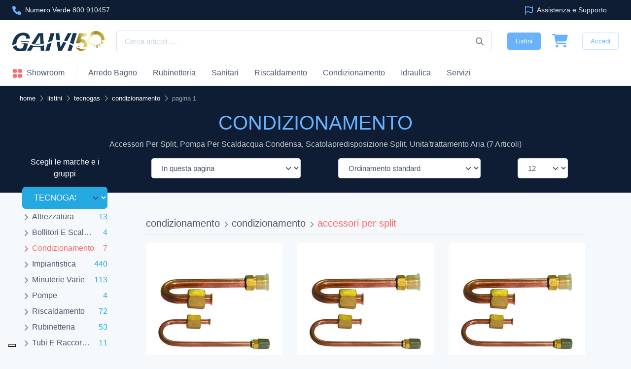

--- FILE ---
content_type: text/html; Charset=utf-8
request_url: https://www.gaivi.it/listini/tecnogas/condizionamento-05/
body_size: 29085
content:


<!DOCTYPE html>
<html lang="it">

<head>

	
<meta charset="utf-8">
<title>TECNOGAS - Listino e Catalogo 2026 - condizionamento - 1</title>
<meta name="description" content="TECNOGAS Listino prezzi e Catalogo 2026 per condizionamento - Sfoglia il listino TECNOGAS condizionamento - 7 articoli con prezzi - Pag 1"/>
<meta name="author"					content="Gaivi"/>
<meta name="copyright" 				content="&copy; Gaivi scarl"/>
<meta name="distribution" 			content="Global"/>
<meta name="revisit-after" 			content="1 week"/>
<meta name="robots"					content="FOLLOW,INDEX"/>
<meta name="viewport" content="width=device-width, initial-scale=1">
<meta property="fb:app_id"                       content="734179186702321" /> 
<meta property="fb:profile_id"                   content="411320679031232" /> 
<meta property="og:type" 			 content="website" />  
<meta property="og:site_name"        content="Gaivi" /> 
<meta property="og:url"              content="https://www.gaivi.it/listini/tecnogas/condizionamento-05/" /> 
<meta property="og:title"            content="TECNOGAS - Listino e Catalogo 2026 - condizionamento - 1" /> 
<meta property="og:description"      content="TECNOGAS Listino prezzi e Catalogo 2026 per condizionamento - Sfoglia il listino TECNOGAS condizionamento - 7 articoli con prezzi - Pag 1" /> 
<meta property="og:image"			 content="https://www.gaivi.it/asset/images/miniatura.jpg" /> 
<meta property="og:locale:alternate" content="it_IT" />
<meta name="twitter:card" content="summary_large_image" />
<meta name="twitter:site" content="https://www.gaivi.it/listini/tecnogas/condizionamento-05/" />
<meta name="twitter:title" content="TECNOGAS - Listino e Catalogo 2026 - condizionamento - 1" />
<meta name="twitter:description" content="TECNOGAS Listino prezzi e Catalogo 2026 per condizionamento - Sfoglia il listino TECNOGAS condizionamento - 7 articoli con prezzi - Pag 1" />
<meta name="twitter:image" content="https://www.gaivi.it/asset/images/miniatura.jpg" />
<meta http-equiv="imagetoolbar" 	content="no"/>
<meta http-equiv="cache-control" 	content="no-store"/>
<meta http-equiv="content-language" content="it"/>
<meta http-equiv="X-UA-Compatible" content="IE=edge">
<meta content="width=device-width, initial-scale=1.0" name="viewport">
<link rel="canonical" href="https://www.gaivi.it/listini/tecnogas/condizionamento-05/"/>
<link rel="preconnect" href="https://media.gaivi.it" crossorigin>
<link rel="dns-prefetch" href="https://media.gaivi.it">
<link rel="preconnect" href="https://code.jquery.com" crossorigin>
<link rel="dns-prefetch" href="https://code.jquery.com">
<link rel="preconnect" href="https://cdnjs.cloudflare.com" crossorigin>
<link rel="dns-prefetch" href="https://cdnjs.cloudflare.com">
<link rel="preconnect" href="https://cs.iubenda.com" crossorigin>
<link rel="dns-prefetch" href="https://cs.iubenda.com">
<link rel="preconnect" href="https://cdn.iubenda.com" crossorigin>
<link rel="dns-prefetch" href="https://cdn.iubenda.com">
<link href="/asset/images/favicon.png" rel="icon">
<link href="/asset/images/apple-touch-icon.png" rel="apple-touch-icon">
<link rel="stylesheet" media="screen" href="/asset/css/theme.min.css?versione=073">
<meta name="msvalidate.01" content="7D38F03BA77C6139E698F5CB1605E83E" />
<!-- Google Tag Manager -->
<script>(function(w,d,s,l,i){w[l]=w[l]||[];w[l].push({'gtm.start':
new Date().getTime(),event:'gtm.js'});var f=d.getElementsByTagName(s)[0],
j=d.createElement(s),dl=l!='dataLayer'?'&l='+l:'';j.async=true;j.src=
'https://www.googletagmanager.com/gtm.js?id='+i+dl;f.parentNode.insertBefore(j,f);
})(window,document,'script','dataLayer','GTM-W86SLS5');</script>
<!-- End Google Tag Manager -->
<!-- Google Analytics -->
<script async src="https://www.googletagmanager.com/gtag/js?id=G-JDLVFDY32Y"></script>
<script>
  window.dataLayer = window.dataLayer || [];
  function gtag(){dataLayer.push(arguments);}
  gtag('js', new Date());
  gtag('config', 'G-JDLVFDY32Y');
</script>
<style>
.icon {width: 1.3em;height: 1.3em;vertical-align:middle;fill: #7d879c;}
.icon-sm {width: 1em;height: 1em;}
.icon-x2 {font-size: 1.5rem;}
.icon-md {font-size: 2.25rem;}
.icon-cerca{position:absolute;right: 0 !important;top: 50% !important;transform: translateY(-50%) !important;margin-right: 1rem !important;}
.fill-info{fill: #69b3fe !important;}
.fill-primary{fill: #fe696a !important;}
.fill-warning{fill: rgba(var(--cz-warning-rgb), var(--cz-text-opacity)) !important;}
.fill-white{fill: #ffffff !important;}
.btn-social .icon:hover{fill: #69b3fe !important}
.svg{width: 1rem;height: 1rem;display: inline-block;}
.svg-star{content: url('data:image/svg+xml;utf8,<svg xmlns="http://www.w3.org/2000/svg" viewBox="0 0 576 512" fill="%23CCCCCC"><path d="M316.9 18C311.6 7 300.4 0 288.1 0s-23.4 7-28.8 18L195 150.3 51.4 171.5c-12 1.8-22 10.2-25.7 21.7s-.7 24.2 7.9 32.7L137.8 329 113.2 474.7c-2 12 3 24.2 12.9 31.3s23 8 33.8 2.3l128.3-68.5 128.3 68.5c10.8 5.7 23.9 4.9 33.8-2.3s14.9-19.3 12.9-31.3L438.5 329 542.7 225.9c8.6-8.5 11.7-21.2 7.9-32.7s-13.7-19.9-25.7-21.7L381.2 150.3 316.9 18z"/></svg>');}
.svg-star-on{content: url('data:image/svg+xml;utf8,<svg xmlns="http://www.w3.org/2000/svg" viewBox="0 0 576 512" fill="orange"><path d="M316.9 18C311.6 7 300.4 0 288.1 0s-23.4 7-28.8 18L195 150.3 51.4 171.5c-12 1.8-22 10.2-25.7 21.7s-.7 24.2 7.9 32.7L137.8 329 113.2 474.7c-2 12 3 24.2 12.9 31.3s23 8 33.8 2.3l128.3-68.5 128.3 68.5c10.8 5.7 23.9 4.9 33.8-2.3s14.9-19.3 12.9-31.3L438.5 329 542.7 225.9c8.6-8.5 11.7-21.2 7.9-32.7s-13.7-19.9-25.7-21.7L381.2 150.3 316.9 18z"/></svg>');}
.svg-star-alt{content: url('data:image/svg+xml;utf8,<svg xmlns="http://www.w3.org/2000/svg" viewBox="0 0 576 512" fill="%23CCCCCC"><path d="M309.5 13.5C305.5 5.2 297.1 0 287.9 0s-17.6 5.2-21.6 13.5L197.7 154.8 44.5 177.5c-9 1.3-16.5 7.6-19.3 16.3s-.5 18.1 5.9 24.5L142.2 328.4 116 483.9c-1.5 9 2.2 18.1 9.7 23.5s17.3 6 25.3 1.7l137-73.2 137 73.2c8.1 4.3 17.9 3.7 25.3-1.7s11.2-14.5 9.7-23.5L433.6 328.4 544.8 218.2c6.5-6.4 8.7-15.9 5.9-24.5s-10.3-14.9-19.3-16.3L378.1 154.8 309.5 13.5zM288 384.7V79.1l52.5 108.1c3.5 7.1 10.2 12.1 18.1 13.3l118.3 17.5L391 303c-5.5 5.5-8.1 13.3-6.8 21l20.2 119.6L299.2 387.5c-3.5-1.9-7.4-2.8-11.2-2.8z"/></svg>');}
.svg-star-alt-on{content: url('data:image/svg+xml;utf8,<svg xmlns="http://www.w3.org/2000/svg" viewBox="0 0 576 512" fill="orange"><path d="M309.5 13.5C305.5 5.2 297.1 0 287.9 0s-17.6 5.2-21.6 13.5L197.7 154.8 44.5 177.5c-9 1.3-16.5 7.6-19.3 16.3s-.5 18.1 5.9 24.5L142.2 328.4 116 483.9c-1.5 9 2.2 18.1 9.7 23.5s17.3 6 25.3 1.7l137-73.2 137 73.2c8.1 4.3 17.9 3.7 25.3-1.7s11.2-14.5 9.7-23.5L433.6 328.4 544.8 218.2c6.5-6.4 8.7-15.9 5.9-24.5s-10.3-14.9-19.3-16.3L378.1 154.8 309.5 13.5zM288 384.7V79.1l52.5 108.1c3.5 7.1 10.2 12.1 18.1 13.3l118.3 17.5L391 303c-5.5 5.5-8.1 13.3-6.8 21l20.2 119.6L299.2 387.5c-3.5-1.9-7.4-2.8-11.2-2.8z"/></svg>');}
.svg-arrow-up{content: url('data:image/svg+xml;utf8,<svg xmlns="http://www.w3.org/2000/svg" viewBox="0 0 576 512" fill="white"><path d="M233.4 105.4c12.5-12.5 32.8-12.5 45.3 0l192 192c12.5 12.5 12.5 32.8 0 45.3s-32.8 12.5-45.3 0L256 173.3 86.6 342.6c-12.5 12.5-32.8 12.5-45.3 0s-12.5-32.8 0-45.3l192-192z"/></svg>');}
.svg-times-white{content: url('data:image/svg+xml;utf8,<svg xmlns="http://www.w3.org/2000/svg" viewBox="0 0 384 512" fill="white"><path d="M342.6 150.6c12.5-12.5 12.5-32.8 0-45.3s-32.8-12.5-45.3 0L192 210.7 86.6 105.4c-12.5-12.5-32.8-12.5-45.3 0s-12.5 32.8 0 45.3L146.7 256 41.4 361.4c-12.5 12.5-12.5 32.8 0 45.3s32.8 12.5 45.3 0L192 301.3 297.4 406.6c12.5 12.5 32.8 12.5 45.3 0s12.5-32.8 0-45.3L237.3 256 342.6 150.6z"/></svg>');}
.svg-times{content: url('data:image/svg+xml;utf8,<svg xmlns="http://www.w3.org/2000/svg" viewBox="0 0 384 512" fill="%23c9d5e0"><path d="M342.6 150.6c12.5-12.5 12.5-32.8 0-45.3s-32.8-12.5-45.3 0L192 210.7 86.6 105.4c-12.5-12.5-32.8-12.5-45.3 0s-12.5 32.8 0 45.3L146.7 256 41.4 361.4c-12.5 12.5-12.5 32.8 0 45.3s32.8 12.5 45.3 0L192 301.3 297.4 406.6c12.5 12.5 32.8 12.5 45.3 0s12.5-32.8 0-45.3L237.3 256 342.6 150.6z"/></svg>');}
.svg-check{content: url('data:image/svg+xml;utf8,<svg xmlns="http://www.w3.org/2000/svg" viewBox="0 0 448 512" fill="LimeGreen"><path d="M438.6 105.4c12.5 12.5 12.5 32.8 0 45.3l-256 256c-12.5 12.5-32.8 12.5-45.3 0l-128-128c-12.5-12.5-12.5-32.8 0-45.3s32.8-12.5 45.3 0L160 338.7 393.4 105.4c12.5-12.5 32.8-12.5 45.3 0z"/></svg>')}
.svg-triangle-exclamation{content: url('data:image/svg+xml;utf8,<svg xmlns="http://www.w3.org/2000/svg" viewBox="0 0 512 512" fill="orange"><path d="M256 32c14.2 0 27.3 7.5 34.5 19.8l216 368c7.3 12.4 7.3 27.7 .2 40.1S486.3 480 472 480H40c-14.3 0-27.6-7.7-34.7-20.1s-7-27.8 .2-40.1l216-368C228.7 39.5 241.8 32 256 32zm0 128c-13.3 0-24 10.7-24 24V296c0 13.3 10.7 24 24 24s24-10.7 24-24V184c0-13.3-10.7-24-24-24zm32 224a32 32 0 1 0 -64 0 32 32 0 1 0 64 0z"/></svg>')}
.svg-pdf{content: url('data:image/svg+xml;utf8,<svg xmlns="http://www.w3.org/2000/svg" viewBox="0 0 512 512" fill="%23c9d5e0"><path d="M64 464l48 0 0 48-48 0c-35.3 0-64-28.7-64-64L0 64C0 28.7 28.7 0 64 0L229.5 0c17 0 33.3 6.7 45.3 18.7l90.5 90.5c12 12 18.7 28.3 18.7 45.3L384 304l-48 0 0-144-80 0c-17.7 0-32-14.3-32-32l0-80L64 48c-8.8 0-16 7.2-16 16l0 384c0 8.8 7.2 16 16 16zM176 352l32 0c30.9 0 56 25.1 56 56s-25.1 56-56 56l-16 0 0 32c0 8.8-7.2 16-16 16s-16-7.2-16-16l0-48 0-80c0-8.8 7.2-16 16-16zm32 80c13.3 0 24-10.7 24-24s-10.7-24-24-24l-16 0 0 48 16 0zm96-80l32 0c26.5 0 48 21.5 48 48l0 64c0 26.5-21.5 48-48 48l-32 0c-8.8 0-16-7.2-16-16l0-128c0-8.8 7.2-16 16-16zm32 128c8.8 0 16-7.2 16-16l0-64c0-8.8-7.2-16-16-16l-16 0 0 96 16 0zm80-112c0-8.8 7.2-16 16-16l48 0c8.8 0 16 7.2 16 16s-7.2 16-16 16l-32 0 0 32 32 0c8.8 0 16 7.2 16 16s-7.2 16-16 16l-32 0 0 48c0 8.8-7.2 16-16 16s-16-7.2-16-16l0-64 0-64z"/></svg>')}
.svg-search{content: url('data:image/svg+xml;utf8,<svg xmlns="http://www.w3.org/2000/svg" viewBox="0 0 512 512" fill="white"><path d="M416 208c0 45.9-14.9 88.3-40 122.7L502.6 457.4c12.5 12.5 12.5 32.8 0 45.3s-32.8 12.5-45.3 0L330.7 376c-34.4 25.2-76.8 40-122.7 40C93.1 416 0 322.9 0 208S93.1 0 208 0S416 93.1 416 208zM208 352a144 144 0 1 0 0-288 144 144 0 1 0 0 288z"></path></svg>')}
.svg-search-default{content: url('data:image/svg+xml;utf8,<svg xmlns="http://www.w3.org/2000/svg" viewBox="0 0 512 512" fill="%23c9d5e0"><path d="M416 208c0 45.9-14.9 88.3-40 122.7L502.6 457.4c12.5 12.5 12.5 32.8 0 45.3s-32.8 12.5-45.3 0L330.7 376c-34.4 25.2-76.8 40-122.7 40C93.1 416 0 322.9 0 208S93.1 0 208 0S416 93.1 416 208zM208 352a144 144 0 1 0 0-288 144 144 0 1 0 0 288z"></path></svg>')}
.svg-youtube{content: url('data:image/svg+xml;utf8,<svg xmlns="http://www.w3.org/2000/svg" viewBox="0 0 576 512" fill="OrangeRed"><path d="M549.7 124.1c-6.3-23.7-24.8-42.3-48.3-48.6C458.8 64 288 64 288 64S117.2 64 74.6 75.5c-23.5 6.3-42 24.9-48.3 48.6-11.4 42.9-11.4 132.3-11.4 132.3s0 89.4 11.4 132.3c6.3 23.7 24.8 41.5 48.3 47.8C117.2 448 288 448 288 448s170.8 0 213.4-11.5c23.5-6.3 42-24.2 48.3-47.8 11.4-42.9 11.4-132.3 11.4-132.3s0-89.4-11.4-132.3zm-317.5 213.5V175.2l142.7 81.2-142.7 81.2z"/></svg>')}
.svg-comment{content: url('data:image/svg+xml;utf8,<svg xmlns="http://www.w3.org/2000/svg" viewBox="0 0 512 512" fill="OrangeRed"><path d="M168.2 384.9c-15-5.4-31.7-3.1-44.6 6.4c-8.2 6-22.3 14.8-39.4 22.7c5.6-14.7 9.9-31.3 11.3-49.4c1-12.9-3.3-25.7-11.8-35.5C60.4 302.8 48 272 48 240c0-79.5 83.3-160 208-160s208 80.5 208 160s-83.3 160-208 160c-31.6 0-61.3-5.5-87.8-15.1zM26.3 423.8c-1.6 2.7-3.3 5.4-5.1 8.1l-.3 .5c-1.6 2.3-3.2 4.6-4.8 6.9c-3.5 4.7-7.3 9.3-11.3 13.5c-4.6 4.6-5.9 11.4-3.4 17.4c2.5 6 8.3 9.9 14.8 9.9c5.1 0 10.2-.3 15.3-.8l.7-.1c4.4-.5 8.8-1.1 13.2-1.9c.8-.1 1.6-.3 2.4-.5c17.8-3.5 34.9-9.5 50.1-16.1c22.9-10 42.4-21.9 54.3-30.6c31.8 11.5 67 17.9 104.1 17.9c141.4 0 256-93.1 256-208S397.4 32 256 32S0 125.1 0 240c0 45.1 17.7 86.8 47.7 120.9c-1.9 24.5-11.4 46.3-21.4 62.9zM144 272a32 32 0 1 0 0-64 32 32 0 1 0 0 64zm144-32a32 32 0 1 0 -64 0 32 32 0 1 0 64 0zm80 32a32 32 0 1 0 0-64 32 32 0 1 0 0 64z"/></svg>')}
.svg-envelope{content: url('data:image/svg+xml;utf8,<svg xmlns="http://www.w3.org/2000/svg" viewBox="0 0 512 512" fill="%23c9d5e0"><path d="M48 64C21.5 64 0 85.5 0 112c0 15.1 7.1 29.3 19.2 38.4L236.8 313.6c11.4 8.5 27 8.5 38.4 0L492.8 150.4c12.1-9.1 19.2-23.3 19.2-38.4c0-26.5-21.5-48-48-48H48zM0 176V384c0 35.3 28.7 64 64 64H448c35.3 0 64-28.7 64-64V176L294.4 339.2c-22.8 17.1-54 17.1-76.8 0L0 176z"/></svg>')}
.svg-idea{content: url('data:image/svg+xml;utf8,<svg xmlns="http://www.w3.org/2000/svg" viewBox="0 0 384 512" fill="%23c9d5e0"><path d="M297.2 248.9C311.6 228.3 320 203.2 320 176c0-70.7-57.3-128-128-128S64 105.3 64 176c0 27.2 8.4 52.3 22.8 72.9c3.7 5.3 8.1 11.3 12.8 17.7l0 0c12.9 17.7 28.3 38.9 39.8 59.8c10.4 19 15.7 38.8 18.3 57.5H109c-2.2-12-5.9-23.7-11.8-34.5c-9.9-18-22.2-34.9-34.5-51.8l0 0 0 0c-5.2-7.1-10.4-14.2-15.4-21.4C27.6 247.9 16 213.3 16 176C16 78.8 94.8 0 192 0s176 78.8 176 176c0 37.3-11.6 71.9-31.4 100.3c-5 7.2-10.2 14.3-15.4 21.4l0 0 0 0c-12.3 16.8-24.6 33.7-34.5 51.8c-5.9 10.8-9.6 22.5-11.8 34.5H226.4c2.6-18.7 7.9-38.6 18.3-57.5c11.5-20.9 26.9-42.1 39.8-59.8l0 0 0 0 0 0c4.7-6.4 9-12.4 12.7-17.7zM192 128c-26.5 0-48 21.5-48 48c0 8.8-7.2 16-16 16s-16-7.2-16-16c0-44.2 35.8-80 80-80c8.8 0 16 7.2 16 16s-7.2 16-16 16zm0 384c-44.2 0-80-35.8-80-80V416H272v16c0 44.2-35.8 80-80 80z"/></svg>')}
.svg-whatsapp{content: url('data:image/svg+xml;utf8,<svg xmlns="http://www.w3.org/2000/svg" viewBox="0 0 448 512" fill="%23c9d5e0"><path d="M380.9 97.1C339 55.1 283.2 32 223.9 32c-122.4 0-222 99.6-222 222 0 39.1 10.2 77.3 29.6 111L0 480l117.7-30.9c32.4 17.7 68.9 27 106.1 27h.1c122.3 0 224.1-99.6 224.1-222 0-59.3-25.2-115-67.1-157zm-157 341.6c-33.2 0-65.7-8.9-94-25.7l-6.7-4-69.8 18.3L72 359.2l-4.4-7c-18.5-29.4-28.2-63.3-28.2-98.2 0-101.7 82.8-184.5 184.6-184.5 49.3 0 95.6 19.2 130.4 54.1 34.8 34.9 56.2 81.2 56.1 130.5 0 101.8-84.9 184.6-186.6 184.6zm101.2-138.2c-5.5-2.8-32.8-16.2-37.9-18-5.1-1.9-8.8-2.8-12.5 2.8-3.7 5.6-14.3 18-17.6 21.8-3.2 3.7-6.5 4.2-12 1.4-32.6-16.3-54-29.1-75.5-66-5.7-9.8 5.7-9.1 16.3-30.3 1.8-3.7 .9-6.9-.5-9.7-1.4-2.8-12.5-30.1-17.1-41.2-4.5-10.8-9.1-9.3-12.5-9.5-3.2-.2-6.9-.2-10.6-.2-3.7 0-9.7 1.4-14.8 6.9-5.1 5.6-19.4 19-19.4 46.3 0 27.3 19.9 53.7 22.6 57.4 2.8 3.7 39.1 59.7 94.8 83.8 35.2 15.2 49 16.5 66.6 13.9 10.7-1.6 32.8-13.4 37.4-26.4 4.6-13 4.6-24.1 3.2-26.4-1.3-2.5-5-3.9-10.5-6.6z"/></svg>')}
.svg-telephone{content: url('data:image/svg+xml;utf8,<svg xmlns="http://www.w3.org/2000/svg" viewBox="0 0 512 512" fill="%23c9d5e0"><path d="M280 0C408.1 0 512 103.9 512 232c0 13.3-10.7 24-24 24s-24-10.7-24-24c0-101.6-82.4-184-184-184c-13.3 0-24-10.7-24-24s10.7-24 24-24zm8 192a32 32 0 1 1 0 64 32 32 0 1 1 0-64zm-32-72c0-13.3 10.7-24 24-24c75.1 0 136 60.9 136 136c0 13.3-10.7 24-24 24s-24-10.7-24-24c0-48.6-39.4-88-88-88c-13.3 0-24-10.7-24-24zM117.5 1.4c19.4-5.3 39.7 4.6 47.4 23.2l40 96c6.8 16.3 2.1 35.2-11.6 46.3L144 207.3c33.3 70.4 90.3 127.4 160.7 160.7L345 318.7c11.2-13.7 30-18.4 46.3-11.6l96 40c18.6 7.7 28.5 28 23.2 47.4l-24 88C481.8 499.9 466 512 448 512C200.6 512 0 311.4 0 64C0 46 12.1 30.2 29.5 25.4l88-24z"/></svg>')}
.svg-clock{content: url('data:image/svg+xml;utf8,<svg xmlns="http://www.w3.org/2000/svg" viewBox="0 0 512 512" fill="%23c9d5e0"><path d="M256 0a256 256 0 1 1 0 512A256 256 0 1 1 256 0zM232 120V256c0 8 4 15.5 10.7 20l96 64c11 7.4 25.9 4.4 33.3-6.7s4.4-25.9-6.7-33.3L280 243.2V120c0-13.3-10.7-24-24-24s-24 10.7-24 24z"/></svg>')}
.svg-truck{content: url('data:image/svg+xml;utf8,<svg xmlns="http://www.w3.org/2000/svg" viewBox="0 0 640 512" fill="%23c9d5e0"><path d="M112 0C85.5 0 64 21.5 64 48V96H16c-8.8 0-16 7.2-16 16s7.2 16 16 16H64 272c8.8 0 16 7.2 16 16s-7.2 16-16 16H64 48c-8.8 0-16 7.2-16 16s7.2 16 16 16H64 240c8.8 0 16 7.2 16 16s-7.2 16-16 16H64 16c-8.8 0-16 7.2-16 16s7.2 16 16 16H64 208c8.8 0 16 7.2 16 16s-7.2 16-16 16H64V416c0 53 43 96 96 96s96-43 96-96H384c0 53 43 96 96 96s96-43 96-96h32c17.7 0 32-14.3 32-32s-14.3-32-32-32V288 256 237.3c0-17-6.7-33.3-18.7-45.3L512 114.7c-12-12-28.3-18.7-45.3-18.7H416V48c0-26.5-21.5-48-48-48H112zM544 237.3V256H416V160h50.7L544 237.3zM160 368a48 48 0 1 1 0 96 48 48 0 1 1 0-96zm272 48a48 48 0 1 1 96 0 48 48 0 1 1 -96 0z"></path></svg>')}
.svg-money{content: url('data:image/svg+xml;utf8,<svg xmlns="http://www.w3.org/2000/svg" viewBox="0 0 512 512" fill="%23c9d5e0"><path d="M320 96H192L144.6 24.9C137.5 14.2 145.1 0 157.9 0H354.1c12.8 0 20.4 14.2 13.3 24.9L320 96zM192 128H320c3.8 2.5 8.1 5.3 13 8.4C389.7 172.7 512 250.9 512 416c0 53-43 96-96 96H96c-53 0-96-43-96-96C0 250.9 122.3 172.7 179 136.4l0 0 0 0c4.8-3.1 9.2-5.9 13-8.4zm84 88c0-11-9-20-20-20s-20 9-20 20v14c-7.6 1.7-15.2 4.4-22.2 8.5c-13.9 8.3-25.9 22.8-25.8 43.9c.1 20.3 12 33.1 24.7 40.7c11 6.6 24.7 10.8 35.6 14l1.7 .5c12.6 3.8 21.8 6.8 28 10.7c5.1 3.2 5.8 5.4 5.9 8.2c.1 5-1.8 8-5.9 10.5c-5 3.1-12.9 5-21.4 4.7c-11.1-.4-21.5-3.9-35.1-8.5c-2.3-.8-4.7-1.6-7.2-2.4c-10.5-3.5-21.8 2.2-25.3 12.6s2.2 21.8 12.6 25.3c1.9 .6 4 1.3 6.1 2.1l0 0 0 0c8.3 2.9 17.9 6.2 28.2 8.4V424c0 11 9 20 20 20s20-9 20-20V410.2c8-1.7 16-4.5 23.2-9c14.3-8.9 25.1-24.1 24.8-45c-.3-20.3-11.7-33.4-24.6-41.6c-11.5-7.2-25.9-11.6-37.1-15l0 0-.7-.2c-12.8-3.9-21.9-6.7-28.3-10.5c-5.2-3.1-5.3-4.9-5.3-6.7c0-3.7 1.4-6.5 6.2-9.3c5.4-3.2 13.6-5.1 21.5-5c9.6 .1 20.2 2.2 31.2 5.2c10.7 2.8 21.6-3.5 24.5-14.2s-3.5-21.6-14.2-24.5c-6.5-1.7-13.7-3.4-21.1-4.7V216z"/></svg>')}
.svg-left{content: url('data:image/svg+xml;utf8,<svg xmlns="http://www.w3.org/2000/svg" viewBox="0 0 320 512" fill="%23c9d5e0"><path d="M9.4 233.4c-12.5 12.5-12.5 32.8 0 45.3l192 192c12.5 12.5 32.8 12.5 45.3 0s12.5-32.8 0-45.3L77.3 256 246.6 86.6c12.5-12.5 12.5-32.8 0-45.3s-32.8-12.5-45.3 0l-192 192z"/></svg>')}
.svg-right{content: url('data:image/svg+xml;utf8,<svg xmlns="http://www.w3.org/2000/svg" viewBox="0 0 320 512" fill="%23c9d5e0"><path d="M310.6 233.4c12.5 12.5 12.5 32.8 0 45.3l-192 192c-12.5 12.5-32.8 12.5-45.3 0s-12.5-32.8 0-45.3L242.7 256 73.4 86.6c-12.5-12.5-12.5-32.8 0-45.3s32.8-12.5 45.3 0l192 192z"/></svg>')}
.svg-question-circle{content: url('data:image/svg+xml;utf8,<svg xmlns="http://www.w3.org/2000/svg" viewBox="0 0 512 512"><path d="M256 512A256 256 0 1 0 256 0a256 256 0 1 0 0 512zM169.8 165.3c7.9-22.3 29.1-37.3 52.8-37.3h58.3c34.9 0 63.1 28.3 63.1 63.1c0 22.6-12.1 43.5-31.7 54.8L280 264.4c-.2 13-10.9 23.6-24 23.6c-13.3 0-24-10.7-24-24V250.5c0-8.6 4.6-16.5 12.1-20.8l44.3-25.4c4.7-2.7 7.6-7.7 7.6-13.1c0-8.4-6.8-15.1-15.1-15.1H222.6c-3.4 0-6.4 2.1-7.5 5.3l-.4 1.2c-4.4 12.5-18.2 19-30.6 14.6s-19-18.2-14.6-30.6l.4-1.2zM224 352a32 32 0 1 1 64 0 32 32 0 1 1 -64 0z"/></svg>')}
.svg-ellipsis{content: url('data:image/svg+xml;utf8,<svg xmlns="http://www.w3.org/2000/svg" viewBox="0 0 448 512" fill="%23c9d5e0"><path d="M8 256a56 56 0 1 1 112 0A56 56 0 1 1 8 256zm160 0a56 56 0 1 1 112 0 56 56 0 1 1 -112 0zm216-56a56 56 0 1 1 0 112 56 56 0 1 1 0-112z"/></svg>')}
.svg-square{content: url('data:image/svg+xml;utf8,<svg xmlns="http://www.w3.org/2000/svg" viewBox="0 0 448 512" fill="%2369b3fe"><path d="M0 96C0 60.7 28.7 32 64 32H384c35.3 0 64 28.7 64 64V416c0 35.3-28.7 64-64 64H64c-35.3 0-64-28.7-64-64V96z"/></svg>')}	
.svg-lock{content: url('data:image/svg+xml;utf8,<svg xmlns="http://www.w3.org/2000/svg" viewBox="0 0 448 512" fill="%23c9d5e0"><path d="M144 144v48H304V144c0-44.2-35.8-80-80-80s-80 35.8-80 80zM80 192V144C80 64.5 144.5 0 224 0s144 64.5 144 144v48h16c35.3 0 64 28.7 64 64V448c0 35.3-28.7 64-64 64H64c-35.3 0-64-28.7-64-64V256c0-35.3 28.7-64 64-64H80z"/></svg>')}
.svg-eye{content: url('data:image/svg+xml;utf8,<svg xmlns="http://www.w3.org/2000/svg" viewBox="0 0 576 512" fill="%23c9d5e0"><path d="M288 32c-80.8 0-145.5 36.8-192.6 80.6C48.6 156 17.3 208 2.5 243.7c-3.3 7.9-3.3 16.7 0 24.6C17.3 304 48.6 356 95.4 399.4C142.5 443.2 207.2 480 288 480s145.5-36.8 192.6-80.6c46.8-43.5 78.1-95.4 93-131.1c3.3-7.9 3.3-16.7 0-24.6c-14.9-35.7-46.2-87.7-93-131.1C433.5 68.8 368.8 32 288 32zM144 256a144 144 0 1 1 288 0 144 144 0 1 1 -288 0zm144-64c0 35.3-28.7 64-64 64c-7.1 0-13.9-1.2-20.3-3.3c-5.5-1.8-11.9 1.6-11.7 7.4c.3 6.9 1.3 13.8 3.2 20.7c13.7 51.2 66.4 81.6 117.6 67.9s81.6-66.4 67.9-117.6c-11.1-41.5-47.8-69.4-88.6-71.1c-5.8-.2-9.2 6.1-7.4 11.7c2.1 6.4 3.3 13.2 3.3 20.3z"/></svg>')}
.svg-eye-slash{content: url('data:image/svg+xml;utf8,<svg xmlns="http://www.w3.org/2000/svg" viewBox="0 0 640 512" fill="orange"><path d="M38.8 5.1C28.4-3.1 13.3-1.2 5.1 9.2S-1.2 34.7 9.2 42.9l592 464c10.4 8.2 25.5 6.3 33.7-4.1s6.3-25.5-4.1-33.7L525.6 386.7c39.6-40.6 66.4-86.1 79.9-118.4c3.3-7.9 3.3-16.7 0-24.6c-14.9-35.7-46.2-87.7-93-131.1C465.5 68.8 400.8 32 320 32c-68.2 0-125 26.3-169.3 60.8L38.8 5.1zM223.1 149.5C248.6 126.2 282.7 112 320 112c79.5 0 144 64.5 144 144c0 24.9-6.3 48.3-17.4 68.7L408 294.5c8.4-19.3 10.6-41.4 4.8-63.3c-11.1-41.5-47.8-69.4-88.6-71.1c-5.8-.2-9.2 6.1-7.4 11.7c2.1 6.4 3.3 13.2 3.3 20.3c0 10.2-2.4 19.8-6.6 28.3l-90.3-70.8zM373 389.9c-16.4 6.5-34.3 10.1-53 10.1c-79.5 0-144-64.5-144-144c0-6.9 .5-13.6 1.4-20.2L83.1 161.5C60.3 191.2 44 220.8 34.5 243.7c-3.3 7.9-3.3 16.7 0 24.6c14.9 35.7 46.2 87.7 93 131.1C174.5 443.2 239.2 480 320 480c47.8 0 89.9-12.9 126.2-32.5L373 389.9z"/></svg>')}
.svg-md .svg,
.svg-md.svg{width: 1.75rem !important;height: 1.75rem !important;}
.svg-lg .svg,
.svg-lg.svg{width: 3rem !important;height: 3rem !important;}
.svg-xl .svg,
.svg-xl.svg{width: 6rem !important;height: 6rem !important;}
.svg-middle{position: absolute;top: 9px;left: 9px;}
.navbar-brand>img{max-width:unset}
.product-card img{padding:1rem}
picture img,
.square{aspect-ratio: 1 / 1}
@media (min-width: 576px) {
  .w-auto-md { width: auto !important; }
}
</style>
	
	<style>
	.bg-faded-info .align-items-stretch{margin-bottom:0px !important}
	.bg-faded-info .card-body{border-radius:7px}
	</style>

</head>
<!-- Body-->

<body class="handheld-toolbar-enabled bg-secondary">



<!-- Google Tag Manager (noscript) -->
<noscript><iframe src="https://www.googletagmanager.com/ns.html?id=GTM-W86SLS5"
height="0" width="0" style="display:none;visibility:hidden"></iframe></noscript>
<!-- End Google Tag Manager (noscript) -->

    <main class="page-wrapper">
        <header class="shadow-sm">
            <div class="topbar topbar-dark bg-darker">
                <div class="container">
                    <div class="topbar-text dropdown d-md-none"><a class="topbar-link dropdown-toggle" href="#" data-bs-toggle="dropdown">Link Assistenza</a>
                        <ul class="dropdown-menu text-start">
                            <li><a class="dropdown-item" href="tel:800910457" aria-label="Numero Verde">
							<svg class="icon fill-info me-2" xmlns="http://www.w3.org/2000/svg" viewBox="0 0 512 512"><path d="M164.9 24.6c-7.7-18.6-28-28.5-47.4-23.2l-88 24C12.1 30.2 0 46 0 64C0 311.4 200.6 512 448 512c18 0 33.8-12.1 38.6-29.5l24-88c5.3-19.4-4.6-39.7-23.2-47.4l-96-40c-16.3-6.8-35.2-2.1-46.3 11.6L304.7 368C234.3 334.7 177.3 277.7 144 207.3L193.3 167c13.7-11.2 18.4-30 11.6-46.3l-40-96z"/></svg>                            
 
                            800 910457</a></li>
                            <li><a class="dropdown-item" href="/company/assistenza/" aria-label="Assistenza">
                            <svg class="icon fill-info me-2" xmlns="http://www.w3.org/2000/svg" viewBox="0 0 448 512"><path d="M48 24C48 10.7 37.3 0 24 0S0 10.7 0 24V64 350.5 400v88c0 13.3 10.7 24 24 24s24-10.7 24-24V388l80.3-20.1c41.1-10.3 84.6-5.5 122.5 13.4c44.2 22.1 95.5 24.8 141.7 7.4l34.7-13c12.5-4.7 20.8-16.6 20.8-30V66.1c0-23-24.2-38-44.8-27.7l-9.6 4.8c-46.3 23.2-100.8 23.2-147.1 0c-35.1-17.6-75.4-22-113.5-12.5L48 52V24zm0 77.5l96.6-24.2c27-6.7 55.5-3.6 80.4 8.8c54.9 27.4 118.7 29.7 175 6.8V334.7l-24.4 9.1c-33.7 12.6-71.2 10.7-103.4-5.4c-48.2-24.1-103.3-30.1-155.6-17.1L48 338.5v-237z"/></svg>
                             Assistenza</a></li>
                            <li><a class="dropdown-item" href="/company/contatti/" aria-label="Contatti">
                            <svg class="icon fill-info me-2" xmlns="http://www.w3.org/2000/svg" viewBox="0 0 512 512"><path d="M48 64C21.5 64 0 85.5 0 112c0 15.1 7.1 29.3 19.2 38.4L236.8 313.6c11.4 8.5 27 8.5 38.4 0L492.8 150.4c12.1-9.1 19.2-23.3 19.2-38.4c0-26.5-21.5-48-48-48H48zM0 176V384c0 35.3 28.7 64 64 64H448c35.3 0 64-28.7 64-64V176L294.4 339.2c-22.8 17.1-54 17.1-76.8 0L0 176z"/></svg>
                            Contatti</a></li>
                        </ul>
                    </div>

                    <div class="text-nowrap d-none d-md-inline-block">
						<a class="topbar-link me-4 d-none d-md-inline-block" href="tel:800910457" aria-label="Numero Verde">
						<svg class="icon fill-info me-1" xmlns="http://www.w3.org/2000/svg" viewBox="0 0 512 512"><path d="M164.9 24.6c-7.7-18.6-28-28.5-47.4-23.2l-88 24C12.1 30.2 0 46 0 64C0 311.4 200.6 512 448 512c18 0 33.8-12.1 38.6-29.5l24-88c5.3-19.4-4.6-39.7-23.2-47.4l-96-40c-16.3-6.8-35.2-2.1-46.3 11.6L304.7 368C234.3 334.7 177.3 277.7 144 207.3L193.3 167c13.7-11.2 18.4-30 11.6-46.3l-40-96z"/></svg>
						<span class="text-light me-1">Numero Verde</span>800 910457</a>
                    </div>
<!--
                    <div class="text-nowrap d-none d-md-inline-block">
						<a class="topbar-link me-4 d-none d-md-inline-block" href="https://www.facebook.com/GaiviBathroomTreviso" aria-label="facebook">
						<svg class="icon fill-info me-1" xmlns="http://www.w3.org/2000/svg" viewBox="0 0 320 512"><path d="M80 299.3V512H196V299.3h86.5l18-97.8H196V166.9c0-51.7 20.3-71.5 72.7-71.5c16.3 0 29.4 .4 37 1.2V7.9C291.4 4 256.4 0 236.2 0C129.3 0 80 50.5 80 159.4v42.1H14v97.8H80z"/></svg>
						facebook</a>
                    </div>

                    <div class="text-nowrap d-none d-md-inline-block">
						<a class="topbar-link me-4 d-none d-md-inline-block" href="https://www.instagram.com/gaivibathroom/" aria-label="Instagram">
						<svg class="icon fill-info me-1" xmlns="http://www.w3.org/2000/svg" viewBox="0 0 448 512"><path d="M224.1 141c-63.6 0-114.9 51.3-114.9 114.9s51.3 114.9 114.9 114.9S339 319.5 339 255.9 287.7 141 224.1 141zm0 189.6c-41.1 0-74.7-33.5-74.7-74.7s33.5-74.7 74.7-74.7 74.7 33.5 74.7 74.7-33.6 74.7-74.7 74.7zm146.4-194.3c0 14.9-12 26.8-26.8 26.8-14.9 0-26.8-12-26.8-26.8s12-26.8 26.8-26.8 26.8 12 26.8 26.8zm76.1 27.2c-1.7-35.9-9.9-67.7-36.2-93.9-26.2-26.2-58-34.4-93.9-36.2-37-2.1-147.9-2.1-184.9 0-35.8 1.7-67.6 9.9-93.9 36.1s-34.4 58-36.2 93.9c-2.1 37-2.1 147.9 0 184.9 1.7 35.9 9.9 67.7 36.2 93.9s58 34.4 93.9 36.2c37 2.1 147.9 2.1 184.9 0 35.9-1.7 67.7-9.9 93.9-36.2 26.2-26.2 34.4-58 36.2-93.9 2.1-37 2.1-147.8 0-184.8zM398.8 388c-7.8 19.6-22.9 34.7-42.6 42.6-29.5 11.7-99.5 9-132.1 9s-102.7 2.6-132.1-9c-19.6-7.8-34.7-22.9-42.6-42.6-11.7-29.5-9-99.5-9-132.1s-2.6-102.7 9-132.1c7.8-19.6 22.9-34.7 42.6-42.6 29.5-11.7 99.5-9 132.1-9s102.7-2.6 132.1 9c19.6 7.8 34.7 22.9 42.6 42.6 11.7 29.5 9 99.5 9 132.1s2.7 102.7-9 132.1z"/></svg>
						Instagram</a>
                    </div>
-->                   
                    <div class="text-nowrap d-none d-md-inline-block">
						<a class="topbar-link me-4 d-none d-md-inline-block" href="/company/assistenza/" aria-label="Assistenza">
						<svg class="icon fill-info me-1"  xmlns="http://www.w3.org/2000/svg" viewBox="0 0 448 512"><path d="M48 24C48 10.7 37.3 0 24 0S0 10.7 0 24V64 350.5 400v88c0 13.3 10.7 24 24 24s24-10.7 24-24V388l80.3-20.1c41.1-10.3 84.6-5.5 122.5 13.4c44.2 22.1 95.5 24.8 141.7 7.4l34.7-13c12.5-4.7 20.8-16.6 20.8-30V66.1c0-23-24.2-38-44.8-27.7l-9.6 4.8c-46.3 23.2-100.8 23.2-147.1 0c-35.1-17.6-75.4-22-113.5-12.5L48 52V24zm0 77.5l96.6-24.2c27-6.7 55.5-3.6 80.4 8.8c54.9 27.4 118.7 29.7 175 6.8V334.7l-24.4 9.1c-33.7 12.6-71.2 10.7-103.4-5.4c-48.2-24.1-103.3-30.1-155.6-17.1L48 338.5v-237z"/></svg>
						Assistenza e Supporto</a>
                    </div>
                </div>
            </div>
            <div class="navbar-sticky bg-light" data-bs-offset="0" style="--bs-scroll-height: 5px;">
                <div class="navbar navbar-expand-md mb-1 mb-sm-0 navbar-light">
                    <div class="container">
						<a class="navbar-brand d-none d-sm-block order-sm-1 me-0" href="/">
							<img fetchpriority="high" src="/asset/images/gaivi-logo-50.webp" width="187" height="41" alt="Gaivi">
						</a>
						<div class="w-100 d-sm-none d-flex justify-content-between order-sm-2 order-1">
							<a class="navbar-brand mx-2" href="/">
								<img fetchpriority="high" src="/asset/images/gaivi-logo-50.webp" width="187" height="41" alt="Gaivi">
							</a>
                            <button class="navbar-toggler" type="button" data-bs-toggle="collapse" data-bs-target="#navbarCollapse" aria-label="menu">
                            	<svg class="icon icon-x2" xmlns="http://www.w3.org/2000/svg" viewBox="0 0 448 512"><path d="M0 96C0 78.3 14.3 64 32 64H416c17.7 0 32 14.3 32 32s-14.3 32-32 32H32C14.3 128 0 113.7 0 96zM0 256c0-17.7 14.3-32 32-32H416c17.7 0 32 14.3 32 32s-14.3 32-32 32H32c-17.7 0-32-14.3-32-32zM448 416c0 17.7-14.3 32-32 32H32c-17.7 0-32-14.3-32-32s14.3-32 32-32H416c17.7 0 32 14.3 32 32z"/></svg>
                            </button>
						</div>
							
                        <div class="input-group mx-sm-4 order-sm-2 order-3">
                            <input class="form-control rounded-end pe-sm-5 gaivi-autocomplete" id="query" type="text" placeholder="Cerca articoli ....">
                            <svg class="icon icon-sm icon-cerca" xmlns="http://www.w3.org/2000/svg" viewBox="0 0 512 512"><path d="M416 208c0 45.9-14.9 88.3-40 122.7L502.6 457.4c12.5 12.5 12.5 32.8 0 45.3s-32.8 12.5-45.3 0L330.7 376c-34.4 25.2-76.8 40-122.7 40C93.1 416 0 322.9 0 208S93.1 0 208 0S416 93.1 416 208zM208 352a144 144 0 1 0 0-288 144 144 0 1 0 0 288z"/></svg>
                        </div>
                        <div class="navbar-toolbar d-flex align-items-center order-sm-3 order-2 justify-content-between w-100 w-auto-md">
	                        <a href="/listini/" class="navbar-tool btn btn-info btn-sm mx-2 px-sm-3 px-2">Listini</a>
                            <div class="navbar-tool dropdown mx-2" id="link-basket">
	                            <a class="navbar-tool-icon-box" href="/store/carrello.asp" aria-label="carrello" data-cmp-ab="2">
	                            	<svg class="icon icon-x2 fill-info" xmlns="http://www.w3.org/2000/svg" viewBox="0 0 576 512"><path d="M0 24C0 10.7 10.7 0 24 0H69.5c22 0 41.5 12.8 50.6 32h411c26.3 0 45.5 25 38.6 50.4l-41 152.3c-8.5 31.4-37 53.3-69.5 53.3H170.7l5.4 28.5c2.2 11.3 12.1 19.5 23.6 19.5H488c13.3 0 24 10.7 24 24s-10.7 24-24 24H199.7c-34.6 0-64.3-24.6-70.7-58.5L77.4 54.5c-.7-3.8-4-6.5-7.9-6.5H24C10.7 48 0 37.3 0 24zM128 464a48 48 0 1 1 96 0 48 48 0 1 1 -96 0zm336-48a48 48 0 1 1 0 96 48 48 0 1 1 0-96z"/></svg>
	                            </a>
                            </div>

                            <a class="navbar-tool" href="#">
                                <div class="navbar-tool-text d-inline-block" id="link-login">
	                                <div class="btn btn-outline-info btn-sm px-sm-3 px-2">Accedi<span class="d-none d-sm-line"> a Gaivi</span></div>
                                
                                </div>
                            </a>
                        </div>
                    </div>
                </div>
                <div class="navbar navbar-expand-md navbar-light navbar-stuck-menu mt-n2 pt-0 pb-0">
                    <div class="container">
                        <div class="collapse navbar-collapse" id="navbarCollapse">

                            <ul class="navbar-nav navbar-mega-nav pe-lg-2 me-lg-2 d-none d-lg-block">
                                <li class="nav-item"><a class="nav-link  ps-lg-0" href="https://showroom.gaivi.it">
                                	<svg class="icon me-1 fill-primary align-middle" xmlns="http://www.w3.org/2000/svg" viewBox="0 0 512 512">
                                	<path  d="M224 80c0-26.5-21.5-48-48-48H80C53.5 32 32 53.5 32 80v96c0 26.5 21.5 48 48 48h96c26.5 0 48-21.5 48-48V80zm0 256c0-26.5-21.5-48-48-48H80c-26.5 0-48 21.5-48 48v96c0 26.5 21.5 48 48 48h96c26.5 0 48-21.5 48-48V336zM288 80v96c0 26.5 21.5 48 48 48h96c26.5 0 48-21.5 48-48V80c0-26.5-21.5-48-48-48H336c-26.5 0-48 21.5-48 48zM480 336c0-26.5-21.5-48-48-48H336c-26.5 0-48 21.5-48 48v96c0 26.5 21.5 48 48 48h96c26.5 0 48-21.5 48-48V336z" class=""></path></svg>
                                	Showroom</a>
                                    
                                </li>
                            </ul>
                            <ul class="navbar-nav">
                                <li class="nav-item dropdown"><a class="nav-link dropdown-toggle" href="#" data-bs-toggle="dropdown" data-bs-auto-close="outside">Arredo Bagno</a>
                                    <ul class="dropdown-menu">
										<li><a class="dropdown-item" title="vedi accessori bagno" href="/settori/arredo-bagno/accessori-bagno-0006/">Accessori bagno</a></li>
										<li><a class="dropdown-item" title="vedi arredo lavanderia-cucina ARREDO BAGNO" href="/settori/arredo-bagno/arredo-lavanderia-cucina-0007/">Arredo lavanderia e cucina </a></li>
										<li><a class="dropdown-item" title="vedi box attrezzati - saune ARREDO BAGNO" href="/settori/arredo-bagno/box-attrezzati-saune-0002/">Box attrezzati e saune </a></li>
										<li><a class="dropdown-item" title="vedi box doccia ARREDO BAGNO" href="/settori/arredo-bagno/box-doccia-0008/">Box doccia </a></li>
										<li><a class="dropdown-item" title="vedi mobili bagno e componenti ARREDO BAGNO" href="/settori/arredo-bagno/mobili-bagno-e-componenti-0001/">Mobili bagno e componenti </a></li>
										<li><a class="dropdown-item" title="vedi oggettistica arredo bagno ARREDO BAGNO" href="/settori/arredo-bagno/oggettistica-arredo-bagno-0003/">Oggettistica arredo bagno </a></li>
		                                <li class="dropdown-divider"></li>
										<li><a class="dropdown-item" href="/settori/arredo-bagno/">Tutti i listini Arredo Bagno</a></li>
                                    </ul>
                                </li>
                                <li class="nav-item dropdown"><a class="nav-link dropdown-toggle" href="#" data-bs-toggle="dropdown" data-bs-auto-close="outside">Rubinetteria</a>
                                    <ul class="dropdown-menu">
										<li><a class="dropdown-item" title="vedi Doccia e aste e flessibili" href="/settori/rubinetteria/doccia-e-aste-e-flessibili-0027/">Doccia e aste e flessibili</a></li>
										<li><a class="dropdown-item" title="vedi Rubinetteria - mix" href="/settori/rubinetteria/rubinetteria-mix-0063/">Rubinetteria - mix</a></li>
										<li><a class="dropdown-item" title="vedi Rubinetteria acqua" href="/settori/rubinetteria/rubinetteria-acqua-0066/">Rubinetteria acqua</a></li>
										<li><a class="dropdown-item" title="vedi Rubinetteria gas" href="/settori/rubinetteria/rubinetteria-gas-0065/">Rubinetteria gas</a></li>
										<li><a class="dropdown-item" title="vedi Saracinesche" href="/settori/rubinetteria/saracinesche-0068/">Saracinesche</a></li>
										<li><a class="dropdown-item" title="vedi Valvole acquaegas" href="/settori/rubinetteria/valvole-acquaegas-0096/">Valvole acquaegas</a></li>
		                                <li class="dropdown-divider"></li>
										<li><a class="dropdown-item" href="/settori/arredo-bagno/">Tutti i listini Arredo Bagno</a></li>
                                    </ul>
                                </li>
                                <li class="nav-item dropdown"><a class="nav-link dropdown-toggle" href="#" data-bs-toggle="dropdown" data-bs-auto-close="outside">Sanitari</a>
                                    <ul class="dropdown-menu">
										<li><a class="dropdown-item" title="vedi Cassette wc" href="/settori/ceramica-sanitaria/cassette-wc-0015/">Cassette wc </a></li>
										<li><a class="dropdown-item" title="vedi Colonne scarico" href="/settori/ceramica-sanitaria/colonne-scarico-0017/">Colonne scarico </a></li>
										<li><a class="dropdown-item" title="vedi Disabili" href="/settori/ceramica-sanitaria/disabili-0026/">Disabili </a></li>
										<li><a class="dropdown-item" title="vedi Doccia e aste e flessibili" href="/settori/ceramica-sanitaria/doccia-e-aste-e-flessibili-0027/">Doccia e aste e flessibili </a></li>
										<li><a class="dropdown-item" title="vedi Fire clay" href="/settori/ceramica-sanitaria/fire-clay-0049/">Fire clay </a></li>
										<li><a class="dropdown-item" title="vedi Piatti doccia" href="/settori/ceramica-sanitaria/piatti-doccia-0044/">Piatti doccia </a></li>
										<li><a class="dropdown-item" title="vedi Porcellane" href="/settori/ceramica-sanitaria/porcellane-0048/">Porcellane </a></li>
										<li><a class="dropdown-item" title="vedi Sedile per wc" href="/settori/ceramica-sanitaria/sedile-per-wc-0069/">Sedile per wc </a></li>
										<li><a class="dropdown-item" title="vedi Sifoname" href="/settori/ceramica-sanitaria/sifoname-0071/">Sifoname </a></li>
										<li><a class="dropdown-item" title="vedi Vasche" href="/settori/ceramica-sanitaria/vasche-0097/">Vasche </a></li>
		                                <li class="dropdown-divider"></li>
										<li><a class="dropdown-item" href="/settori/ceramica-sanitaria/">Tutti i listini Cercamica sanitaria</a></li>
                                      </ul>
                                </li>
                                <li class="nav-item dropdown"><a class="nav-link dropdown-toggle" href="#" data-bs-toggle="dropdown" data-bs-auto-close="outside">Riscaldamento</a>
                                    <ul class="dropdown-menu">
    									<li><a class="dropdown-item" title="vedi bruciatori" href="/settori/riscaldamento/bruciatori-0010/">Bruciatori </a></li>
										<li><a class="dropdown-item" title="vedi caldaie basamento" href="/settori/riscaldamento/caldaie-basamento-0012/">Caldaie basamento </a></li>
										<li><a class="dropdown-item" title="vedi caldaie murali" href="/settori/riscaldamento/caldaie-murali-0013/">Caldaie murali </a></li>
										<li><a class="dropdown-item" title="vedi caminetti e stufe" href="/settori/riscaldamento/caminetti-e-stufe-0073/">Caminetti e stufe </a></li>
										<li><a class="dropdown-item" title="vedi corpi scaldanti" href="/settori/riscaldamento/corpi-scaldanti-0024/">Corpi scaldanti </a></li>
										<li><a class="dropdown-item" title="vedi fumisteria x caldaie" href="/settori/riscaldamento/fumisteria-x-caldaie-0014/">Fumisteria x caldaie </a></li>
										<li><a class="dropdown-item" title="vedi impianto riscaldamento pavimento" href="/settori/riscaldamento/impianto-riscaldamento-pavimento-0042/">Impianto riscaldamento pavimento </a></li>
										<li><a class="dropdown-item" title="vedi mensole per radiatori e lavello" href="/settori/riscaldamento/mensole-per-radiatori-e-lavello-0036/">Mensole per radiatori e lavello </a></li>
										<li><a class="dropdown-item" title="vedi pannelli solari" href="/settori/riscaldamento/pannelli-solari-0035/">Pannelli solari </a></li>
										<li><a class="dropdown-item" title="vedi tappi e riduzioni e nipples" href="/settori/riscaldamento/tappi-e-riduzioni-e-nipples-0025/">Tappi e riduzioni e nipples </a></li>
										<li><a class="dropdown-item" title="vedi termoregolazione" href="/settori/riscaldamento/termoregolazione-0076/">Termoregolazione </a></li>
										<li><a class="dropdown-item" title="vedi tubo fumo" href="/settori/riscaldamento/tubo-fumo-0086/">Tubo fumo </a></li>
										<li><a class="dropdown-item" title="vedi valvole e detentori per radiatori" href="/settori/riscaldamento/valvole-e-detentori-per-radiatori-0094/">Valvole e detentori per radiatori </a></li>
										<li><a class="dropdown-item" title="vedi valvole miscelatrici" href="/settori/riscaldamento/valvole-miscelatrici-0095/">Valvole miscelatrici </a></li>
   		                                <li class="dropdown-divider"></li>
										<li><a class="dropdown-item" href="/settori/riscaldamento/">Tutti i listini Riscaldamento</a></li>
                                    </ul>
                                </li>
                                <li class="nav-item dropdown"><a class="nav-link dropdown-toggle" href="#" data-bs-toggle="dropdown" data-bs-auto-close="outside"><span class="d-none d-lg-block">Condizionamento</span><span class="d-block d-lg-none">Clima</span></a>
                                    <ul class="dropdown-menu">
										<li><a class="dropdown-item" title="vedi settore condizionamento" href="/settori/condizionamento/condizionamento-0021/">Condizionamento  e clima</a></li>
		                                <li class="dropdown-divider"></li>
										<li><a class="dropdown-item" title="vedi condizionatori Daikin" href="/listini/daikin/condizionamento-05/">Daikin</a></li>
										<li><a class="dropdown-item" title="vedi condizionatori Aermec" href="/listini/aermec/condizionamento-05/">Aermec</a></li>
		                                <li class="dropdown-divider"></li>
										<li><a class="dropdown-item" href="/settori/condizionamento/">Tutti i listini Condizionamento</a></li>
                                    </ul>
                                </li>
                                <li class="nav-item dropdown"><a class="nav-link dropdown-toggle" href="#" data-bs-toggle="dropdown">Idraulica</a>
                                    <ul class="dropdown-menu">
										<li><a class="dropdown-item" href="/settori/bollitori-e-scaldabagni/" title="settore bollitori e scaldabagni">Bollitori e scaldabagni</a></li>
										<li><a class="dropdown-item" href="/settori/attrezzatura/" title="settore attrezzatura">Attrezzatura</a></li>
										<li><a class="dropdown-item" href="/settori/minuterie-varie/" title="settore minuterie varie">Minuterie varie</a></li>
										<li><a class="dropdown-item" href="/settori/impiantistica/" title="settore impiantistica">Impiantistica</a></li>
										<li><a class="dropdown-item" href="/settori/pompe/" title="settore pompe">Pompe</a></li>
										<li><a class="dropdown-item" href="/settori/tubi-e-raccorderie/" title="settore tubi e raccorderie">Tubi e raccorderie</a></li>
										<li class="dropdown-divider"></li>
										<li><a class="dropdown-item" href="/listini/">Vedi tutti i listini prezzi</a></li>
                                    </ul>
                                </li>
                                <li class="nav-item dropdown d-none"><a class="nav-link dropdown-toggle" href="#" data-bs-toggle="dropdown" data-bs-auto-close="outside">Listini</a>
                                    <ul class="dropdown-menu">
										<li><a class="dropdown-item" href="/settori/arredo-bagno/">Arredo bagno</a></li>
										<li><a class="dropdown-item" href="/settori/rubinetteria/">Rubinetteria</a></li>
										<li><a class="dropdown-item" href="/settori/ceramica-sanitaria/">Ceramica sanitaria</a></li>
										<li><a class="dropdown-item" href="/settori/riscaldamento/">Riscaldamento</a></li>
										<li><a class="dropdown-item" href="/settori/condizionamento/condizionamento-0021/">Condizionamento</a></li>
										<li><a class="dropdown-item" href="/settori/bollitori-e-scaldabagni/">Bollitori e scaldabagni</a></li>
										<li><a class="dropdown-item" href="/settori/attrezzatura/">Attrezzatura</a></li>
										<li><a class="dropdown-item" href="/settori/minuterie-varie/">Minuterie varie</a></li>
										<li><a class="dropdown-item" href="/settori/impiantistica/">Impiantistica</a></li>
										<li><a class="dropdown-item" href="/settori/pompe/">Pompe</a></li>
										<li><a class="dropdown-item" href="/settori/tubi-e-raccorderie/">Tubi e raccorderie</a></li>
                                    </ul>
                                </li>
                                <li class="nav-item dropdown"><a class="nav-link dropdown-toggle" href="#" data-bs-toggle="dropdown">Servizi</a>
									<ul class="dropdown-menu">
										<li>
                                            <a class="dropdown-item" href="/listini/">
                                                <div class="d-flex">
                                                    <div class="ms-2"><span class="d-block text-heading">Tutti i listini prezzi</span><small class="d-block text-muted">Listino articoli per marche e settori</small></div>
                                                </div>
                                            </a>
										</li>
										<li class="dropdown-divider"></li>
										<li>
                                            <a class="dropdown-item" href="https://showroom.gaivi.it" target="_blank">
                                                <div class="d-flex">
                                                    
                                                    <div class="ms-2"><span class="d-block text-heading">Showroom Gaivi</span><small class="d-block text-muted">Oltre 2000 mq esposizione arredo bagno</small></div>
                                                </div>
                                            </a>
										</li>
										<li class="dropdown-divider"></li>
										<li>
                                            <a class="dropdown-item" href="https://listini.gaivi.it" target="_blank">
                                                <div class="d-flex">
                                                    
                                                    <div class="ms-2"><span class="d-block text-heading">Listini PDF</span><small class="d-block text-muted">Scarica oltre 500 listini prezzi in formato PDF</small></div>
                                                </div>
                                            </a>
										</li>
										<li class="dropdown-divider"></li>
										<li>
                                            <a class="dropdown-item" href="https://cat.gaivi.it" target="_blank">
                                                <div class="d-flex">
                                                    
                                                    <div class="ms-2"><span class="d-block text-heading">Centri assistenza tenica</span><small class="d-block text-muted">Elenco di 4000 Centri assistenza tecnica in Italia</small></div>
                                                </div>
                                            </a>
										</li>
										<li class="dropdown-divider"></li>
										<li>
                                            <a class="dropdown-item" href="/company/iva-agevolata/">
                                                <div class="d-flex">
                                                    
                                                    <div class="ms-2"><span class="d-block text-heading">Iva agevolata 4% e 10%</span><small class="d-block text-muted">Documentazione per accedere a Iva agevolata</small></div>
                                                </div>
                                            </a>
										</li>
										<li class="dropdown-divider"></li>
										<li>
                                            <a class="dropdown-item" href="/company/bonus-50-65/">
                                                <div class="d-flex">
                                                    
                                                    <div class="ms-2"><span class="d-block text-heading">Detrazioni fiscali 50% e 65%</span><small class="d-block text-muted">Scopri tutte le detrazioni fiscali disponibili</small></div>
                                                </div>
                                            </a>
										</li>
									</ul>                                 
                                </li>
                            </ul>
                        </div>
                    </div>
                </div>
            </div>
        </header>


        <!-- Page Title-->
        <div class="page-title-overlap bg-darker">
         
            <div class="container container-sm pt-2 pt-lg-3">
	                <nav aria-label='breadcrumb'><ol class="breadcrumb breadcrumb-light flex-lg-nowrap justify-content-center justify-content-lg-start" itemscope itemtype="https://schema.org/BreadcrumbList">
  <li class='breadcrumb-item' itemprop="itemListElement" itemscope itemtype="https://schema.org/ListItem">
    <a class='text-nowrap' itemprop="item" href="https://www.gaivi.it"><span itemprop="name">home</span></a>
    <meta itemprop="position" content="1">
  </li>
  <li class='breadcrumb-item' itemprop="itemListElement" itemscope itemtype="https://schema.org/ListItem">
    <a class='text-nowrap' itemprop="item" href="https://www.gaivi.it/listini/"><span itemprop="name">listini</span></a>
    <meta itemprop="position" content="2">
  </li>
  <li class='breadcrumb-item' itemprop="itemListElement" itemscope itemtype="https://schema.org/ListItem">
    <a class='text-nowrap' itemprop="item" href="https://www.gaivi.it/listini/tecnogas/"><span itemprop="name">tecnogas</span></a>
    <meta itemprop="position" content="3">
  </li>
  <li class='breadcrumb-item' itemprop="itemListElement" itemscope itemtype="https://schema.org/ListItem">
    <a class='text-nowrap' itemprop="item" href="https://www.gaivi.it/listini/tecnogas/condizionamento-05/"><span itemprop="name">condizionamento</span></a>
    <meta itemprop="position" content="4">
  </li>
  <li class='breadcrumb-item active text-truncate'>pagina 1</ol>
</nav>
	
	                <div class="order-lg-1 text-center mt-3">
		                
	                    <h1 class="text-info my-2 text-uppercase">condizionamento</h1>
	                    <p class="text-light opacity-75 mb-0"><span class="text-capitalize"> accessori per split, pompa per scaldacqua condensa, scatolapredisposizione split, unita'trattamento aria (7 articoli)</span></p>
	                </div>
            </div>
        </div>
        <div class="container-fluid pb-5 mb-2 mb-md-4" >
            <div class="row">
                <!-- Sidebar-->
                <aside class="d-none d-lg-block col-lg-3 col-xl-2">
                    <!-- Sidebar-->
                    <div class="offcanvas offcanvas-collapse w-100 rounded-3 py-1" id="shop-sidebar">
                      	<p class="mb-0 text-light text-center">Scegli le marche e i gruppi</p>
                        <div class="offcanvas-body py-grid-gutter mx-0">
                            <!-- Indice-->
                            <div class="widget widget-categories mb-2">

                                <h3 class="widget-title d-none">Indice Listino</h3>

                                <select class="form-select form-select-lg bg-dark text-light text-uppercase mt-n3 border-0" id="vaisettore" aria-label="Listino e marche">
									<option value='/listini/gfgeorg-fischer-fitt/' >+gf+  georg fischer fitt</option><option value='/listini/4-noks/' >4 noks</option><option value='/listini/acqua-brevetti/' >acqua brevetti</option><option value='/listini/aermec/' >aermec</option><option value='/listini/aertecnica-spa/' >aertecnica spa</option><option value='/listini/air-liquide-italia-srl/' >air liquide italia srl</option><option value='/listini/airplast/' >airplast</option><option value='/listini/aktarus-group-srl/' >aktarus group srl</option><option value='/listini/albertoni/' >albertoni</option><option value='/listini/ambiente-calore-srl/' >ambiente calore srl</option><option value='/listini/antrax/' >antrax</option><option value='/listini/apengr/' >apengr</option><option value='/listini/aquatechnik-spa/' >aquatechnik spa</option><option value='/listini/artire-srl/' >ar.t.i.r.e. srl</option><option value='/listini/arca/' >arca</option><option value='/listini/ariston/' >ariston</option><option value='/listini/armacell-italia/' >armacell italia</option><option value='/listini/asd/' >asd</option><option value='/listini/astore/' >astore</option><option value='/listini/ati/' >ati</option><option value='/listini/atlas-filtri/' >atlas filtri</option><option value='/listini/atusa-italia-spa/' >atusa italia spa</option><option value='/listini/bandini-spa/' >bandini spa</option><option value='/listini/banninger-italia/' >banninger italia</option><option value='/listini/baxi-spa/' >baxi spa</option><option value='/listini/bernasconi/' >bernasconi</option><option value='/listini/bg-garzena/' >bg garzena</option><option value='/listini/biasi/' >biasi</option><option value='/listini/bongio-mario/' >bongio mario</option><option value='/listini/bonomini/' >bonomini</option><option value='/listini/boschetti/' >boschetti</option><option value='/listini/bossini/' >bossini</option><option value='/listini/bottiglioni/' >bottiglioni</option><option value='/listini/bremak/' >bremak</option><option value='/listini/bresciane-rubinetterie/' >bresciane rubinetterie</option><option value='/listini/caleffi/' >caleffi</option><option value='/listini/carniato-sas/' >carniato sas</option><option value='/listini/carrier/' >carrier</option><option value='/listini/castolin/' >castolin</option><option value='/listini/cbc/' >cbc</option><option value='/listini/ceramica-dolomite/' >ceramica dolomite</option><option value='/listini/cgs-srl/' >cgs srl</option><option value='/listini/cillichemie/' >cillichemie</option><option value='/listini/cimm/' >cimm</option><option value='/listini/cisa/' >cisa</option><option value='/listini/cisal/' >cisal</option><option value='/listini/cisalpino/' >cisalpino</option><option value='/listini/clima-veneta/' >clima veneta</option><option value='/listini/climart-srl/' >climart srl</option><option value='/listini/clivet/' >clivet</option><option value='/listini/coes/' >coes</option><option value='/listini/colortap-srl/' >colortap s.r.l.</option><option value='/listini/cordivari-srl/' >cordivari s.r.l.</option><option value='/listini/coster/' >coster</option><option value='/listini/dab/' >dab</option><option value='/listini/daikin/' >daikin</option><option value='/listini/dalmine/' >dalmine</option><option value='/listini/dami/' >dami</option><option value='/listini/danfoss/' >danfoss</option><option value='/listini/delonghi/' >de'longhi</option><option value='/listini/dibi-tec-srl/' >di.bi. tec srl</option><option value='/listini/diadora/' >diadora</option><option value='/listini/divina/' >divina</option><option value='/listini/diwa-sedili-copriwater/' >diwa sedili copriwater</option><option value='/listini/dmp/' >dmp</option><option value='/listini/duka/' >duka</option><option value='/listini/dynair/' >dynair</option><option value='/listini/ev-service/' >e.v. service</option><option value='/listini/ecocli/' >ecocli</option><option value='/listini/effebi/' >effebi</option><option value='/listini/elbi/' >elbi</option><option value='/listini/elettroveneta-spa/' >elettroveneta spa</option><option value='/listini/elofit/' >elofit</option><option value='/listini/emiflex/' >emiflex</option><option value='/listini/enolgas-bonomi/' >enolgas bonomi</option><option value='/listini/entalpia-italia-srl/' >entalpia italia s.r.l.</option><option value='/listini/ercos/' >ercos</option><option value='/listini/errevi-srl/' >errevi srl</option><option value='/listini/esbe-gmbh/' >esbe gmbh</option><option value='/listini/europa-metalli/' >europa metalli</option><option value='/listini/eurorama-rubinetterie/' >eurorama rubinetterie</option><option value='/listini/eurotherm/' >eurotherm</option><option value='/listini/eurotis/' >eurotis</option><option value='/listini/frau-srl/' >f.r.a.u. srl</option><option value='/listini/far/' >far</option><option value='/listini/favarin/' >favarin</option><option value='/listini/fcr/' >fcr</option><option value='/listini/fimi/' >fimi</option><option value='/listini/fiora-bath-collections/' >fiora bath collections</option><option value='/listini/fir/' >fir</option><option value='/listini/fischer-italia/' >fischer italia</option><option value='/listini/fondital/' >fondital</option><option value='/listini/fro/' >fro</option><option value='/listini/fusingit-srl/' >fusing.it srl</option><option value='/listini/g3-sas/' >g3 sas</option><option value='/listini/gaivi/' >gaivi</option><option value='/listini/galassia/' >galassia</option><option value='/listini/geberit/' >geberit</option><option value='/listini/geda-srl/' >geda srl</option><option value='/listini/gheller/' >gheller</option><option value='/listini/ghidini-faustino-bosco/' >ghidini faustino bosco</option><option value='/listini/gia/' >gia</option><option value='/listini/glass-idromassaggio/' >glass idromassaggio</option><option value='/listini/globalwater-srl/' >globalwater srl</option><option value='/listini/globo/' >globo</option><option value='/listini/gree/' >gree</option><option value='/listini/greiner/' >greiner</option><option value='/listini/grohe/' >grohe</option><option value='/listini/grundfos/' >grundfos</option><option value='/listini/hansa/' >hansa</option><option value='/listini/hidra-ceramica/' >hidra ceramica</option><option value='/listini/honeywell-spa/' >honeywell s.p.a.</option><option value='/listini/ibb/' >ibb</option><option value='/listini/icasystem/' >icasystem</option><option value='/listini/ideal-standard/' >ideal standard</option><option value='/listini/idrosistemi/' >idrosistemi</option><option value='/listini/idrotherm-2000/' >idrotherm 2000</option><option value='/listini/immergas/' >immergas</option><option value='/listini/inda/' >inda</option><option value='/listini/in-genius/' >in-genius</option><option value='/listini/innova/' >innova</option><option value='/listini/irsap/' >irsap</option><option value='/listini/isoclima/' >isoclima</option><option value='/listini/isofom/' >isofom</option><option value='/listini/ista/' >ista</option><option value='/listini/italiana-corrugati/' >italiana corrugati</option><option value='/listini/its-todini/' >its todini</option><option value='/listini/jacuzzi/' >jacuzzi</option><option value='/listini/jrg-sanipex/' >jrg sanipex</option><option value='/listini/kariba/' >kariba</option><option value='/listini/ki-srl/' >ki srl</option><option value='/listini/kinetico/' >kinetico</option><option value='/listini/labell/' >la.bell.</option><option value='/listini/lametal-like/' >lametal like</option><option value='/listini/laufen/' >laufen</option><option value='/listini/lineabeta/' >lineabeta</option><option value='/listini/lineai/' >lineai</option><option value='/listini/linear/' >linear</option><option value='/listini/lira/' >lira</option><option value='/listini/loctite/' >loctite</option><option value='/listini/lovato/' >lovato</option><option value='/listini/lowara/' >lowara</option><option value='/listini/luise/' >luise</option><option value='/listini/luxor-spa/' >luxor spa</option><option value='/listini/master-system/' >ma.s.ter. system</option><option value='/listini/marangoni/' >marangoni</option><option value='/listini/marchiol/' >marchiol</option><option value='/listini/maxima-srl/' >maxima srl</option><option value='/listini/mb-micheluzzi-bruno/' >mb micheluzzi bruno</option><option value='/listini/mc-milanese/' >mc milanese</option><option value='/listini/meniflex/' >meniflex</option><option value='/listini/metaform/' >metaform</option><option value='/listini/metalbock-nordic/' >metalbock nordic</option><option value='/listini/metalife/' >metalife</option><option value='/listini/mgf/' >mgf</option><option value='/listini/mitsubishi-electric/' >mitsubishi electric</option><option value='/listini/moment/' >moment</option><option value='/listini/montegrappa/' >montegrappa</option><option value='/listini/mp3-srl/' >mp3 srl</option><option value='/listini/mut/' >mut</option><option value='/listini/newform-spa/' >newform s.p.a.</option><option value='/listini/nobili/' >nobili</option><option value='/listini/nuova-zecchini/' >nuova zecchini</option><option value='/listini/officine-rigamonti/' >officine rigamonti</option><option value='/listini/oli-srl/' >oli s.r.l.</option><option value='/listini/omp-tea/' >omp tea</option><option value='/listini/ottone-meloda/' >ottone &amp; meloda</option><option value='/listini/oventrop-valvolame/' >oventrop valvolame</option><option value='/listini/pabogomma/' >pa.bo.gomma</option><option value='/listini/pacetti/' >pacetti</option><option value='/listini/parigi/' >parigi</option><option value='/listini/perincioli/' >perincioli</option><option value='/listini/pizzeghello/' >pizzeghello</option><option value='/listini/plm/' >plm</option><option value='/listini/polygom-srl/' >polygom s.r.l.</option><option value='/listini/polymaxacciai/' >polymaxacciai</option><option value='/listini/polymaxitalia-srl/' >polymaxitalia srl</option><option value='/listini/ponteg/' >ponteg</option><option value='/listini/pozzi-ginori/' >pozzi ginori</option><option value='/listini/psp-srl/' >psp srl</option><option value='/listini/pucciplast/' >pucciplast</option><option value='/listini/rm-manfredi/' >r.m. manfredi</option><option value='/listini/raccorderie-metalliche/' >raccorderie metalliche</option><option value='/listini/rack-system-srl/' >rack system srl</option><option value='/listini/rain/' >rain</option><option value='/listini/ray-tech/' >ray tech</option><option value='/listini/rbm/' >rbm</option><option value='/listini/rcr-poletti/' >rcr poletti</option><option value='/listini/relcart/' >relcart</option><option value='/listini/rems/' >rems</option><option value='/listini/rhoss/' >rhoss</option><option value='/listini/riello/' >riello</option><option value='/listini/river/' >river</option><option value='/listini/roca/' >roca</option><option value='/listini/rothenberg/' >rothenberg</option><option value='/listini/rtf/' >rtf</option><option value='/listini/sami-plastic/' >sa.mi. plastic</option><option value='/listini/sab/' >sab</option><option value='/listini/sabiana/' >sabiana</option><option value='/listini/saratoga/' >saratoga</option><option value='/listini/seitron/' >seitron</option><option value='/listini/sentinel/' >sentinel</option><option value='/listini/sfa/' >sfa</option><option value='/listini/sicc/' >sicc</option><option value='/listini/sile/' >sile</option><option value='/listini/silfra/' >silfra</option><option value='/listini/sita/' >sita</option><option value='/listini/spagnol-pietro/' >spagnol pietro</option><option value='/listini/steel-pumps-srl/' >steel pumps srl</option><option value='/listini/sylber/' >sylber</option><option value='/listini/tecnogas/' selected>tecnogas</option><option value='/listini/tecnosystemi/' >tecnosystemi</option><option value='/listini/tecnovielle/' >tecnovielle</option><option value='/listini/teco/' >teco</option><option value='/listini/thermal-technology/' >thermal technology</option><option value='/listini/thermic-italia-srl/' >thermic italia srl</option><option value='/listini/thermital/' >thermital</option><option value='/listini/thermomat/' >thermomat</option><option value='/listini/tici/' >tici</option><option value='/listini/tisun-gmbh/' >tisun gmbh</option><option value='/listini/tonon-spa/' >tonon spa</option><option value='/listini/toolcraft/' >toolcraft</option><option value='/listini/toptherm/' >toptherm</option><option value='/listini/torggler-commerz-ag/' >torggler commerz a.g.</option><option value='/listini/tremolada/' >tremolada</option><option value='/listini/tubes/' >tubes</option><option value='/listini/tyrolit/' >tyrolit</option><option value='/listini/unifix/' >unifix</option><option value='/listini/unipipe/' >unipipe</option><option value='/listini/uponor/' >uponor</option><option value='/listini/valsir-spa/' >valsir spa</option><option value='/listini/viega-italia/' >viega italia</option><option value='/listini/villeroy-boch/' >villeroy &amp; boch</option><option value='/listini/vir-valvoindustria/' >vir valvoindustria</option><option value='/listini/warm/' >warm</option><option value='/listini/watts-cazzaniga/' >watts cazzaniga</option><option value='/listini/winkler-srl/' >winkler srl</option><option value='/listini/wolf/' >wolf</option><option value='/listini/zagi/' >zagi</option><option value='/listini/zehnder/' >zehnder</option><option value='/listini/zerbetto/' >zerbetto</option><option value='/listini/zilmet/' >zilmet</option>
                  				</select>
                            
                            </div>
                            <div class="idget idget-categories mb-4 pb-4 border-bottom">
                                <div class="accordion mt-n1" id="shop-categories">
                                	<div class='widget-list-item widget-filter-item ps-0'>	<a class='widget-list-link' href='https://www.gaivi.it/listini/tecnogas/attrezzatura-02/'>		<span class='text-capitalize text-truncate '><svg class='icon icon-sm me-1 align-middle ' xmlns='http://www.w3.org/2000/svg' viewBox='0 0 320 512'><path d='M278.6 233.4c12.5 12.5 12.5 32.8 0 45.3l-160 160c-12.5 12.5-32.8 12.5-45.3 0s-12.5-32.8 0-45.3L210.7 256 73.4 118.6c-12.5-12.5-12.5-32.8 0-45.3s32.8-12.5 45.3 0l160 160z'/></svg>attrezzatura </span>		<span class='fs-sm text-dark ms-3'>13</span>	</a></div><div class='widget-list-item widget-filter-item ps-0'>	<a class='widget-list-link' href='https://www.gaivi.it/listini/tecnogas/bollitori-e-scaldabagni-03/'>		<span class='text-capitalize text-truncate '><svg class='icon icon-sm me-1 align-middle ' xmlns='http://www.w3.org/2000/svg' viewBox='0 0 320 512'><path d='M278.6 233.4c12.5 12.5 12.5 32.8 0 45.3l-160 160c-12.5 12.5-32.8 12.5-45.3 0s-12.5-32.8 0-45.3L210.7 256 73.4 118.6c-12.5-12.5-12.5-32.8 0-45.3s32.8-12.5 45.3 0l160 160z'/></svg>bollitori e scaldabagni </span>		<span class='fs-sm text-dark ms-3'>4</span>	</a></div><div class='widget-list-item widget-filter-item ps-0'>	<a class='widget-list-link' href='https://www.gaivi.it/listini/tecnogas/condizionamento-05/'>		<span class='text-capitalize text-truncate text-primary'><svg class='icon icon-sm me-1 align-middle fill-primary' xmlns='http://www.w3.org/2000/svg' viewBox='0 0 320 512'><path d='M278.6 233.4c12.5 12.5 12.5 32.8 0 45.3l-160 160c-12.5 12.5-32.8 12.5-45.3 0s-12.5-32.8 0-45.3L210.7 256 73.4 118.6c-12.5-12.5-12.5-32.8 0-45.3s32.8-12.5 45.3 0l160 160z'/></svg>condizionamento </span>		<span class='fs-sm text-primary ms-3'>7</span>	</a></div><div class='widget-list-item widget-filter-item ps-0'>	<a class='widget-list-link' href='https://www.gaivi.it/listini/tecnogas/impiantistica-06/'>		<span class='text-capitalize text-truncate '><svg class='icon icon-sm me-1 align-middle ' xmlns='http://www.w3.org/2000/svg' viewBox='0 0 320 512'><path d='M278.6 233.4c12.5 12.5 12.5 32.8 0 45.3l-160 160c-12.5 12.5-32.8 12.5-45.3 0s-12.5-32.8 0-45.3L210.7 256 73.4 118.6c-12.5-12.5-12.5-32.8 0-45.3s32.8-12.5 45.3 0l160 160z'/></svg>impiantistica </span>		<span class='fs-sm text-dark ms-3'>440</span>	</a></div><div class='widget-list-item widget-filter-item ps-0'>	<a class='widget-list-link' href='https://www.gaivi.it/listini/tecnogas/minuterie-varie-07/'>		<span class='text-capitalize text-truncate '><svg class='icon icon-sm me-1 align-middle ' xmlns='http://www.w3.org/2000/svg' viewBox='0 0 320 512'><path d='M278.6 233.4c12.5 12.5 12.5 32.8 0 45.3l-160 160c-12.5 12.5-32.8 12.5-45.3 0s-12.5-32.8 0-45.3L210.7 256 73.4 118.6c-12.5-12.5-12.5-32.8 0-45.3s32.8-12.5 45.3 0l160 160z'/></svg>minuterie varie </span>		<span class='fs-sm text-dark ms-3'>113</span>	</a></div><div class='widget-list-item widget-filter-item ps-0'>	<a class='widget-list-link' href='https://www.gaivi.it/listini/tecnogas/pompe-09/'>		<span class='text-capitalize text-truncate '><svg class='icon icon-sm me-1 align-middle ' xmlns='http://www.w3.org/2000/svg' viewBox='0 0 320 512'><path d='M278.6 233.4c12.5 12.5 12.5 32.8 0 45.3l-160 160c-12.5 12.5-32.8 12.5-45.3 0s-12.5-32.8 0-45.3L210.7 256 73.4 118.6c-12.5-12.5-12.5-32.8 0-45.3s32.8-12.5 45.3 0l160 160z'/></svg>pompe </span>		<span class='fs-sm text-dark ms-3'>4</span>	</a></div><div class='widget-list-item widget-filter-item ps-0'>	<a class='widget-list-link' href='https://www.gaivi.it/listini/tecnogas/riscaldamento-10/'>		<span class='text-capitalize text-truncate '><svg class='icon icon-sm me-1 align-middle ' xmlns='http://www.w3.org/2000/svg' viewBox='0 0 320 512'><path d='M278.6 233.4c12.5 12.5 12.5 32.8 0 45.3l-160 160c-12.5 12.5-32.8 12.5-45.3 0s-12.5-32.8 0-45.3L210.7 256 73.4 118.6c-12.5-12.5-12.5-32.8 0-45.3s32.8-12.5 45.3 0l160 160z'/></svg>riscaldamento </span>		<span class='fs-sm text-dark ms-3'>72</span>	</a></div><div class='widget-list-item widget-filter-item ps-0'>	<a class='widget-list-link' href='https://www.gaivi.it/listini/tecnogas/rubinetteria-11/'>		<span class='text-capitalize text-truncate '><svg class='icon icon-sm me-1 align-middle ' xmlns='http://www.w3.org/2000/svg' viewBox='0 0 320 512'><path d='M278.6 233.4c12.5 12.5 12.5 32.8 0 45.3l-160 160c-12.5 12.5-32.8 12.5-45.3 0s-12.5-32.8 0-45.3L210.7 256 73.4 118.6c-12.5-12.5-12.5-32.8 0-45.3s32.8-12.5 45.3 0l160 160z'/></svg>rubinetteria </span>		<span class='fs-sm text-dark ms-3'>53</span>	</a></div><div class='widget-list-item widget-filter-item ps-0'>	<a class='widget-list-link' href='https://www.gaivi.it/listini/tecnogas/tubi-e-raccorderie-12/'>		<span class='text-capitalize text-truncate '><svg class='icon icon-sm me-1 align-middle ' xmlns='http://www.w3.org/2000/svg' viewBox='0 0 320 512'><path d='M278.6 233.4c12.5 12.5 12.5 32.8 0 45.3l-160 160c-12.5 12.5-32.8 12.5-45.3 0s-12.5-32.8 0-45.3L210.7 256 73.4 118.6c-12.5-12.5-12.5-32.8 0-45.3s32.8-12.5 45.3 0l160 160z'/></svg>tubi e raccorderie </span>		<span class='fs-sm text-dark ms-3'>11</span>	</a></div>
                                </div>
                            </div>
                            <div class="idget idget-filter mb-4 pb-4 border-bottom marche">
                             
    	                        <div class="text-truncate">
		                            <h3 class="widget-title fs-5 mb-0 text-dark">Gruppi <span class='btn btn-outline-info btn-xs ms-1 no-cursor'>condizionamento</span></h3>
	                                <div class="widget-list widget-filter-list list-unstyled pt-1" style="max-height: 15rem;" data-simplebar data-simplebar-auto-hide="false">
	                                	<div class='widget-filter-item'>	<div class='form-check '>		<input class='form-check-input' type='checkbox' id='0021' data-marca='0021' >		<label class='form-check-label text-compress ' for='0021'>CONDIZIONAMENTO</label>	</div>	<span class='text-dark'>7</span></div>
                                	</div>
                                </div>
                            </div>

                            <!-- Filter by Brand-->
                            <div class="idget widget-filter">
                             
	                            <h3 class="idget-title fs-5 mb-1 text-dark">Listini PDF</h3>
	                            <p>Per questa marca è disponibile anche il listino in formato PDF</p>
	                            <a href="https://listini.gaivi.it/pdf/tecnogas/" class="btn btn-info bg-dark" target="_blank">Scarica il listino PDF</a>
                            </div>
                            
                        </div>
                    </div>
                </aside>
                
                
                
                <!-- Content  -->
                <section class="col-lg-9 col-xl-10 col-12 px-lg-5">
                    <!-- Toolbar-->
                    <div class="d-flex justify-content-around align-items-center pt-2 pb-4 pb-sm-5">

                    


                        <div class="d-flex flex-wrap">
                            <div class="d-flex align-items-center flex-nowrap me-3 me-sm-4">
                                <!--<label class="text-light opacity-75 text-nowrap fs-sm me-2 d-none d-sm-block" for="sorting">Trova:</label>-->
                                <select class="form-select" id="inpagina" aria-label="In questa pagina">
	                                <option>In questa pagina</option>
									<option value='accessori-per-split'>accessori per split</option><option value='pompa-per-scaldacqua-condensa'>pompa per scaldacqua condensa</option><option value='scatolapredisposizione-split'>scatolapredisposizione split</option><option value='unita'trattamento-aria'>unita'trattamento aria</option>
                  				</select>
                            </div>
                        </div>
 
                        
                        <div class="d-flex flex-wrap">
                            <div class="d-flex align-items-center flex-nowrap me-3 me-sm-4">
                                <!--<label class="text-light opacity-75 text-nowrap fs-sm me-2 d-none d-sm-block" for="ordine">Ordina per</label>-->
                                <select class="form-select" id="ordine" aria-label="Ordina per">
				                    <option value="" selected >Ordinamento standard</option>
				                    <option value="BASSO"  >Dal prezzo più basso al più alto</option>
				                    <option value="ALTO"  >Dal prezzo più alto al più basso</option>
				                    <option value="STELLE"  >Per recensione</option>
                  				</select>
                            </div>
                        </div>
                       <div class="d-none d-sm-flex flex-wrap">
                            <div class="d-flex align-items-center flex-nowrap me-3 me-sm-4">
		                            <!-- <label class="text-light opacity-75 text-nowrap fs-sm me-2 d-none d-sm-block" for="righepagina">Per pagina</label>-->
									<select aria-controls="righepagina" aria-label="righe per pagina" class="mr-3 select-page form-select d-inline" id="righepagina" style="width:auto"><option value="12" selected>12</option><option value="24">24</option><option value="48">48</option><option value="96">96</option></select> 
                            </div>
                        </div>                       
                    </div>
                    <!-- Products grid-->
                    
                    <div class="d-flex justify-content-center align-items-center mb-3 mt-1 w-100">
                   
                    	
                    </div>
 
                     
                    
                    
                    <div class="row mt-n2">
                    
                    	<div class="fs-3"><nav aria-label='breadcrumb'><ol class='breadcrumb py-3 fs-5 listino border-bottom mb-3 pb-2'><li class='breadcrumb-item'><a href='#'>condizionamento</a></li><li class='breadcrumb-item'><a href='#'>condizionamento</a></li><li class='breadcrumb-item'><a href='#' class='current' name='accessori-per-split'>accessori per split</a></li></ol></nav></div><div class='col-xxl-3 col-xl-4 col-lg-6 col-12 mb-5 d-flex align-items-stretch' data-id='011388' title='RACCORDO AD INVERSIONE 1/4 MF SP.1 MM.'>	<div class='card product-card w-100'>		<a class='d-block overflow-hidden text-center' href='https://www.gaivi.it/listini/tecnogas/raccordo-ad-inversione-1-4-mf-sp1-mm-11388.html'><div class=''><picture><source type="image/avif" srcset="https://media.gaivi.it/imggaivi/tecnog/tecnogas-raccordo-ad-inversione-1-4-mf-sp1-mm-033002250-B-300w.avif"><source type="image/webp" srcset="https://media.gaivi.it/imggaivi/tecnog/tecnogas-raccordo-ad-inversione-1-4-mf-sp1-mm-033002250-B-300w.webp"><img fetchpriority="high" src="https://media.gaivi.it/imggaivi/tecnog/tecnogas-raccordo-ad-inversione-1-4-mf-sp1-mm-033002250-B-300w.jpg" alt="RACCORDO AD INVERSIONE 1/4 MF SP.1 MM." aria-label="RACCORDO AD INVERSIONE 1/4 MF SP.1 MM." width="300" height="300" & extraTag & "></picture></div></a>		<div class='card-body py-2 d-flex flex-column'>			<h4 class='product-title'><a href='https://www.gaivi.it/listini/tecnogas/raccordo-ad-inversione-1-4-mf-sp1-mm-11388.html'>RACCORDO AD INVERSIONE 1/4 MF SP.1 MM.</a></h4>			<div class='product-meta mb-3 mb-lg-0'><span class='badge bg-dark fs-sm mb-2'>TECNOGAS</span><span class='badge fs-sm text-dark mb-2'>11376</span></div>			<div class='product-meta d-block fs-sm mb-3 fs-sm'>1/4&#8221; MF &nbsp;&#9679;&nbsp; spessore: 1mm &nbsp;&#9679;&nbsp; RAME &nbsp;&#9679;&nbsp; RAME</div>			<div class='d-xl-flex mt-auto justify-content-between align-items-center'><div class='star-rating '><i class='svg svg-star'></i><i class='svg svg-star'></i><i class='svg svg-star'></i><i class='svg svg-star'></i><i class='svg svg-star'></i></div>				<div class='product-price text-end'><span class='text-accent fs-lg'>8,36 <small>&euro;</small></span></div>			</div>		</div>		<div class='card-body card-body-hidden'>			<button class='btn btn-primary btn-lg d-block w-100 mb-2 btn-carrello' type='button'>Aggiungi al carrello</button>			<button class='btn btn-outline-primary btn-lg d-block w-100 btn-anteprima' type='button'>Anteprima Scheda</button>		</div>	</div>	<hr class='d-sm-none'></div><div class='col-xxl-3 col-xl-4 col-lg-6 col-12 mb-5 d-flex align-items-stretch' data-id='011389' title='RACCORDO AD INVERSIONE 3/8 MF SP.1 MM.'>	<div class='card product-card w-100'>		<a class='d-block overflow-hidden text-center' href='https://www.gaivi.it/listini/tecnogas/raccordo-ad-inversione-3-8-mf-sp1-mm-11389.html'><div class=''><picture><source type="image/avif" srcset="https://media.gaivi.it/imggaivi/tecnog/tecnogas-raccordo-ad-inversione-3-8-mf-sp1-mm-033002563-B-300w.avif"><source type="image/webp" srcset="https://media.gaivi.it/imggaivi/tecnog/tecnogas-raccordo-ad-inversione-3-8-mf-sp1-mm-033002563-B-300w.webp"><img fetchpriority="high" src="https://media.gaivi.it/imggaivi/tecnog/tecnogas-raccordo-ad-inversione-3-8-mf-sp1-mm-033002563-B-300w.jpg" alt="RACCORDO AD INVERSIONE 3/8 MF SP.1 MM." aria-label="RACCORDO AD INVERSIONE 3/8 MF SP.1 MM." width="300" height="300" & extraTag & "></picture></div></a>		<div class='card-body py-2 d-flex flex-column'>			<h4 class='product-title'><a href='https://www.gaivi.it/listini/tecnogas/raccordo-ad-inversione-3-8-mf-sp1-mm-11389.html'>RACCORDO AD INVERSIONE 3/8 MF SP.1 MM.</a></h4>			<div class='product-meta mb-3 mb-lg-0'><span class='badge bg-dark fs-sm mb-2'>TECNOGAS</span><span class='badge fs-sm text-dark mb-2'>11377</span></div>			<div class='product-meta d-block fs-sm mb-3 fs-sm'>3/8&#8221; MF &nbsp;&#9679;&nbsp; spessore: 1mm &nbsp;&#9679;&nbsp; RAME &nbsp;&#9679;&nbsp; RAME</div>			<div class='d-xl-flex mt-auto justify-content-between align-items-center'><div class='star-rating '><i class='svg svg-star'></i><i class='svg svg-star'></i><i class='svg svg-star'></i><i class='svg svg-star'></i><i class='svg svg-star'></i></div>				<div class='product-price text-end'><span class='text-accent fs-lg'>12,47 <small>&euro;</small></span></div>			</div>		</div>		<div class='card-body card-body-hidden'>			<button class='btn btn-primary btn-lg d-block w-100 mb-2 btn-carrello' type='button'>Aggiungi al carrello</button>			<button class='btn btn-outline-primary btn-lg d-block w-100 btn-anteprima' type='button'>Anteprima Scheda</button>		</div>	</div>	<hr class='d-sm-none'></div><div class='col-xxl-3 col-xl-4 col-lg-6 col-12 mb-5 d-flex align-items-stretch' data-id='011390' title='RACCORDO AD INVERSIONE 1/2 MF SP.1 MM.'>	<div class='card product-card w-100'>		<a class='d-block overflow-hidden text-center' href='https://www.gaivi.it/listini/tecnogas/raccordo-ad-inversione-1-2-mf-sp1-mm-11390.html'><div class=''><picture><source type="image/avif" srcset="https://media.gaivi.it/imggaivi/tecnog/tecnogas-raccordo-ad-inversione-1-2-mf-sp1-mm-033002877-B-300w.avif"><source type="image/webp" srcset="https://media.gaivi.it/imggaivi/tecnog/tecnogas-raccordo-ad-inversione-1-2-mf-sp1-mm-033002877-B-300w.webp"><img fetchpriority="high" src="https://media.gaivi.it/imggaivi/tecnog/tecnogas-raccordo-ad-inversione-1-2-mf-sp1-mm-033002877-B-300w.jpg" alt="RACCORDO AD INVERSIONE 1/2 MF SP.1 MM." aria-label="RACCORDO AD INVERSIONE 1/2 MF SP.1 MM." width="300" height="300" & extraTag & "></picture></div></a>		<div class='card-body py-2 d-flex flex-column'>			<h4 class='product-title'><a href='https://www.gaivi.it/listini/tecnogas/raccordo-ad-inversione-1-2-mf-sp1-mm-11390.html'>RACCORDO AD INVERSIONE 1/2 MF SP.1 MM.</a></h4>			<div class='product-meta mb-3 mb-lg-0'><span class='badge bg-dark fs-sm mb-2'>TECNOGAS</span><span class='badge fs-sm text-dark mb-2'>11378</span></div>			<div class='product-meta d-block fs-sm mb-3 fs-sm'>1/2&#8221; MF &nbsp;&#9679;&nbsp; spessore: 1mm &nbsp;&#9679;&nbsp; RAME &nbsp;&#9679;&nbsp; RAME</div>			<div class='d-xl-flex mt-auto justify-content-between align-items-center'><div class='star-rating '><i class='svg svg-star'></i><i class='svg svg-star'></i><i class='svg svg-star'></i><i class='svg svg-star'></i><i class='svg svg-star'></i></div>				<div class='product-price text-end'><span class='text-accent fs-lg'>17,31 <small>&euro;</small></span></div>			</div>		</div>		<div class='card-body card-body-hidden'>			<button class='btn btn-primary btn-lg d-block w-100 mb-2 btn-carrello' type='button'>Aggiungi al carrello</button>			<button class='btn btn-outline-primary btn-lg d-block w-100 btn-anteprima' type='button'>Anteprima Scheda</button>		</div>	</div>	<hr class='d-sm-none'></div><div class='col-xxl-3 col-xl-4 col-lg-6 col-12 mb-5 d-flex align-items-stretch' data-id='011391' title='RACCORDO AD INVERSIONE 5/8 MF SP.1 MM.'>	<div class='card product-card w-100'>		<a class='d-block overflow-hidden text-center' href='https://www.gaivi.it/listini/tecnogas/raccordo-ad-inversione-5-8-mf-sp1-mm-11391.html'><div class=''><picture><source type="image/avif" srcset="https://media.gaivi.it/imggaivi/tecnog/tecnogas-raccordo-ad-inversione-5-8-mf-sp1-mm-033003187-B-300w.avif"><source type="image/webp" srcset="https://media.gaivi.it/imggaivi/tecnog/tecnogas-raccordo-ad-inversione-5-8-mf-sp1-mm-033003187-B-300w.webp"><img fetchpriority="high" src="https://media.gaivi.it/imggaivi/tecnog/tecnogas-raccordo-ad-inversione-5-8-mf-sp1-mm-033003187-B-300w.jpg" alt="RACCORDO AD INVERSIONE 5/8 MF SP.1 MM." aria-label="RACCORDO AD INVERSIONE 5/8 MF SP.1 MM." width="300" height="300" & extraTag & "></picture></div></a>		<div class='card-body py-2 d-flex flex-column'>			<h4 class='product-title'><a href='https://www.gaivi.it/listini/tecnogas/raccordo-ad-inversione-5-8-mf-sp1-mm-11391.html'>RACCORDO AD INVERSIONE 5/8 MF SP.1 MM.</a></h4>			<div class='product-meta mb-3 mb-lg-0'><span class='badge bg-dark fs-sm mb-2'>TECNOGAS</span><span class='badge fs-sm text-dark mb-2'>11379</span></div>			<div class='product-meta d-block fs-sm mb-3 fs-sm'>5/8&quot; &nbsp;&#9679;&nbsp; spessore: 1mm &nbsp;&#9679;&nbsp; RAME &nbsp;&#9679;&nbsp; RAME</div>			<div class='d-xl-flex mt-auto justify-content-between align-items-center'><div class='star-rating '><i class='svg svg-star'></i><i class='svg svg-star'></i><i class='svg svg-star'></i><i class='svg svg-star'></i><i class='svg svg-star'></i></div>				<div class='product-price text-end'><span class='text-accent fs-lg'>25,40 <small>&euro;</small></span></div>			</div>		</div>		<div class='card-body card-body-hidden'>			<button class='btn btn-primary btn-lg d-block w-100 mb-2 btn-carrello' type='button'>Aggiungi al carrello</button>			<button class='btn btn-outline-primary btn-lg d-block w-100 btn-anteprima' type='button'>Anteprima Scheda</button>		</div>	</div>	<hr class='d-sm-none'></div><div class="fs-3"><nav aria-label='breadcrumb'><ol class='breadcrumb py-3 fs-5 listino border-bottom mb-3 pb-2'><li class='breadcrumb-item'><a href='#'>condizionamento</a></li><li class='breadcrumb-item'><a href='#'>condizionamento</a></li><li class='breadcrumb-item'><a href='#' class='current' name='scatolapredisposizione-split'>scatolapredisposizione split</a></li></ol></nav></div><div class='col-xxl-3 col-xl-4 col-lg-6 col-12 mb-5 d-flex align-items-stretch' data-id='507258' title='CLIMABOX&quot; PREDISPOSTA COND. SCATOLA INCASSO'>	<div class='card product-card w-100'>		<a class='d-block overflow-hidden text-center' href='https://www.gaivi.it/listini/tecnogas/climabox-predisposta-cond-scatola-incasso-507258.html'><div class=''><picture><source type="image/avif" srcset="https://media.gaivi.it/imggaivi/tecnog/tecnogas-climabox-predisposta-cond-scatola-incasso-033225337-B-300w.avif"><source type="image/webp" srcset="https://media.gaivi.it/imggaivi/tecnog/tecnogas-climabox-predisposta-cond-scatola-incasso-033225337-B-300w.webp"><img loading="lazy" src="https://media.gaivi.it/imggaivi/tecnog/tecnogas-climabox-predisposta-cond-scatola-incasso-033225337-B-300w.jpg" alt="CLIMABOX&quot; PREDISPOSTA COND. SCATOLA INCASSO" aria-label="CLIMABOX&quot; PREDISPOSTA COND. SCATOLA INCASSO" width="300" height="300" & extraTag & "></picture></div></a>		<div class='card-body py-2 d-flex flex-column'>			<h4 class='product-title'><a href='https://www.gaivi.it/listini/tecnogas/climabox-predisposta-cond-scatola-incasso-507258.html'>CLIMABOX&quot; PREDISPOSTA COND. SCATOLA INCASSO</a></h4>			<div class='product-meta mb-3 mb-lg-0'><span class='badge bg-dark fs-sm mb-2'>TECNOGAS</span><span class='badge fs-sm text-dark mb-2'>11296</span></div>			<div class='product-meta d-block fs-sm mb-3 fs-sm'>410 x 120 x 90 mm &nbsp;&#9679;&nbsp; BIANCO &nbsp;&#9679;&nbsp; Climabox Top</div>			<div class='d-xl-flex mt-auto justify-content-between align-items-center'><div class='star-rating '><i class='svg svg-star'></i><i class='svg svg-star'></i><i class='svg svg-star'></i><i class='svg svg-star'></i><i class='svg svg-star'></i></div>				<div class='product-price text-end'><span class='text-accent fs-lg'>10,14 <small>&euro;</small></span></div>			</div>		</div>		<div class='card-body card-body-hidden'>			<button class='btn btn-primary btn-lg d-block w-100 mb-2 btn-carrello' type='button'>Aggiungi al carrello</button>			<button class='btn btn-outline-primary btn-lg d-block w-100 btn-anteprima' type='button'>Anteprima Scheda</button>		</div>	</div>	<hr class='d-sm-none'></div><div class="fs-3"><nav aria-label='breadcrumb'><ol class='breadcrumb py-3 fs-5 listino border-bottom mb-3 pb-2'><li class='breadcrumb-item'><a href='#'>condizionamento</a></li><li class='breadcrumb-item'><a href='#'>condizionamento</a></li><li class='breadcrumb-item'><a href='#' class='current' name='unita'trattamento-aria'>unita'trattamento aria</a></li></ol></nav></div><div class='col-xxl-3 col-xl-4 col-lg-6 col-12 mb-5 d-flex align-items-stretch' data-id='512958' title='FILTRO RICAMBIO G4/250-300 2.5'>	<div class='card product-card w-100'>		<a class='d-block overflow-hidden text-center' href='https://www.gaivi.it/listini/tecnogas/filtro-ricambio-g4-250-300-25-512958.html'><div class=''><img  src="https://media.gaivi.it/varie/nophoto.svg" alt="FILTRO RICAMBIO G4/250-300 2.5" class="no-foto" width="300" height="300" & extraTag & "></div></a>		<div class='card-body py-2 d-flex flex-column'>			<h4 class='product-title'><a href='https://www.gaivi.it/listini/tecnogas/filtro-ricambio-g4-250-300-25-512958.html'>FILTRO RICAMBIO G4/250-300 2.5</a></h4>			<div class='product-meta mb-3 mb-lg-0'><span class='badge bg-dark fs-sm mb-2'>TECNOGAS</span><span class='badge fs-sm text-dark mb-2'>14328</span></div>			<div class='d-xl-flex mt-auto justify-content-between align-items-center'><div class='star-rating '><i class='svg svg-star'></i><i class='svg svg-star'></i><i class='svg svg-star'></i><i class='svg svg-star'></i><i class='svg svg-star'></i></div>				<div class='product-price text-end'><span class='text-accent fs-lg'>30,05 <small>&euro;</small></span></div>			</div>		</div>		<div class='card-body card-body-hidden'>			<button class='btn btn-primary btn-lg d-block w-100 mb-2 btn-carrello' type='button'>Aggiungi al carrello</button>			<button class='btn btn-outline-primary btn-lg d-block w-100 btn-anteprima' type='button'>Anteprima Scheda</button>		</div>	</div>	<hr class='d-sm-none'></div><div class="fs-3"><nav aria-label='breadcrumb'><ol class='breadcrumb py-3 fs-5 listino border-bottom mb-3 pb-2'><li class='breadcrumb-item'><a href='#'>condizionamento</a></li><li class='breadcrumb-item'><a href='#'>condizionamento</a></li><li class='breadcrumb-item'><a href='#' class='current' name='pompa-per-scaldacqua-condensa'>pompa per scaldacqua condensa</a></li></ol></nav></div><div class='col-xxl-3 col-xl-4 col-lg-6 col-12 mb-5 d-flex align-items-stretch' data-id='507613' title='POMPA CENTRIFUGA MODELLO SI 1820  10907'>	<div class='card product-card w-100'>		<a class='d-block overflow-hidden text-center' href='https://www.gaivi.it/listini/tecnogas/pompa-centrifuga-modello-si-182010907-507613.html'><div class=''><picture><source type="image/avif" srcset="https://media.gaivi.it/imggaivi/tecnog/tecnogas-pompa-centrifuga-modello-si-182010907-033226243-B-300w.avif"><source type="image/webp" srcset="https://media.gaivi.it/imggaivi/tecnog/tecnogas-pompa-centrifuga-modello-si-182010907-033226243-B-300w.webp"><img loading="lazy" src="https://media.gaivi.it/imggaivi/tecnog/tecnogas-pompa-centrifuga-modello-si-182010907-033226243-B-300w.jpg" alt="POMPA CENTRIFUGA MODELLO SI 1820  10907" aria-label="POMPA CENTRIFUGA MODELLO SI 1820  10907" width="300" height="300" & extraTag & "></picture></div></a>		<div class='card-body py-2 d-flex flex-column'>			<h4 class='product-title'><a href='https://www.gaivi.it/listini/tecnogas/pompa-centrifuga-modello-si-182010907-507613.html'>POMPA CENTRIFUGA MODELLO SI 1820  10907</a></h4>			<div class='product-meta mb-3 mb-lg-0'><span class='badge bg-dark fs-sm mb-2'>TECNOGAS</span><span class='badge fs-sm text-dark mb-2'>11907</span></div>			<div class='product-meta d-block fs-sm mb-3 fs-sm'>230V 50Hz0,8A - 500l/h &nbsp;&#9679;&nbsp; 195 x 130 x 170 mm &nbsp;&#9679;&nbsp; BIANCO &nbsp;&#9679;&nbsp; SI 1820</div>			<div class='d-xl-flex mt-auto justify-content-between align-items-center'><div class='star-rating '><i class='svg svg-star'></i><i class='svg svg-star'></i><i class='svg svg-star'></i><i class='svg svg-star'></i><i class='svg svg-star'></i></div>				<div class='product-price text-end'><span class='text-accent fs-lg'>153,22 <small>&euro;</small></span></div>			</div>		</div>		<div class='card-body card-body-hidden'>			<button class='btn btn-primary btn-lg d-block w-100 mb-2 btn-carrello' type='button'>Aggiungi al carrello</button>			<button class='btn btn-outline-primary btn-lg d-block w-100 btn-anteprima' type='button'>Anteprima Scheda</button>		</div>	</div>	<hr class='d-sm-none'></div>

                    </div>
                    <hr class="my-3">
                    <!-- Pagination-->
                    
                    <div class="d-flex justify-content-center align-items-center pt-2 w-100">
                    	
                    </div>
                    
                    <nav class="d-flex justify-content-between pt-2 d-none" aria-label="Page navigation">
                        <ul class="pagination">
                            <li class="page-item"><a class="page-link" href="#"><i class="ci-arrow-left me-2"></i>Precedente</a></li>
                        </ul>
                        <ul class="pagination">
                            <li class="page-item d-sm-none"><span class="page-link page-link-static">1 / 5</span></li>
                            <li class="page-item active d-none d-sm-block" aria-current="page"><span class="page-link">1<span class="visually-hidden">(current)</span></span>
                            </li>
                            <li class="page-item d-none d-sm-block"><a class="page-link" href="#">2</a></li>
                            <li class="page-item d-none d-sm-block"><a class="page-link" href="#">3</a></li>
                            <li class="page-item d-none d-sm-block"><a class="page-link" href="#">4</a></li>
                            <li class="page-item d-none d-sm-block"><a class="page-link" href="#">5</a></li>
                        </ul>
                        <ul class="pagination">
                            <li class="page-item"><a class="page-link" href="#" aria-label="Next">Prossima<i class="ci-arrow-right ms-2"></i></a></li>
                        </ul>
                    </nav>
                </section>
            </div>
        </div>
    </main>
    <!-- Footer-->
    <!-- Back To Top Button-->
<a class="btn-scroll-top svg-md" href="#top" aria-label="Top" data-scroll>
	<span class="btn-scroll-top-tooltip text-muted fs-sm me-2">Top</span>
	<i class="svg svg-arrow-up svg-middle"> </i>
</a>
    <footer class="footer bg-darker pt-5">
        <div class="container">
            <div class="row pb-2">
                <div class="col-md-4 col-sm-6" data-aos-XX="fade-up">
                    <div class="widget widget-links widget-light pb-2 mb-4">
                        <div class="widget-title text-light">Listini per settori</div>
                        <ul class="widget-list">
                           
							<li class="widget-list-item"><a class="widget-list-link" href="/settori/arredo-bagno/">Arredo bagno</a></li>
							<li class="widget-list-item"><a class="widget-list-link" href="/settori/rubinetteria/">Rubinetteria</a></li>
							<li class="widget-list-item"><a class="widget-list-link" href="/settori/ceramica-sanitaria/">Ceramica sanitaria</a></li>
							<li class="widget-list-item"><a class="widget-list-link" href="/settori/riscaldamento/">Riscaldamento</a></li>
							<li class="widget-list-item"><a class="widget-list-link" href="/settori/condizionamento/condizionamento-0021/">Condizionamento</a></li>
							<li class="widget-list-item"><a class="widget-list-link" href="/settori/bollitori-e-scaldabagni/">Bollitori e scaldabagni</a></li>
							<li class="widget-list-item"><a class="widget-list-link" href="/settori/attrezzatura/">Attrezzatura</a></li>
							<li class="widget-list-item"><a class="widget-list-link" href="/settori/minuterie-varie/">Minuterie varie</a></li>
							<li class="widget-list-item"><a class="widget-list-link" href="/settori/impiantistica/">Impiantistica</a></li>
							<li class="widget-list-item"><a class="widget-list-link" href="/settori/pompe/">Pompe</a></li>
							<li class="widget-list-item"><a class="widget-list-link" href="/settori/tubi-e-raccorderie/">Tubi e raccorderie</a></li>                            
                            
                        </ul>
                    </div>
                </div>
                <div class="col-md-4 col-sm-6" data-aos-XX="fade-up" data-aos-XX-delay="200">
                    <div class="widget widget-links widget-light pb-2 mb-4">
                        <div class="widget-title text-light">Account &amp; spedizione</div>
                        <ul class="widget-list">
                            <li class="widget-list-item"><a class="widget-list-link" href="/login/">Il tuo account</a></li>
                            <li class="widget-list-item"><a class="widget-list-link" href="/login/join.asp">Iscriviti a Gaiviweb</a></li>
                            <li class="widget-list-item"><a class="widget-list-link" href="/company/tariffe/">Costi di spedizione</a></li>
                            <li class="widget-list-item"><a class="widget-list-link" href="/company/faq/">Informazioni su spedizioni</a></li>
                            <li class="widget-list-item"><a class="widget-list-link" href="/company/privacy/">Normativa privacy</a></li>
                            <li class="widget-list-item"><a class="widget-list-link" href="/company/condizioni/">Termini e condizioni</a></li>
                        </ul>
                    </div>
                    <div class="widget widget-links widget-light pb-2 mb-4">
                        <div class="widget-title text-light">A proposito di Gaivi</div>
                        <ul class="widget-list">
                            <li class="widget-list-item"><a class="widget-list-link" href="/company/chisiamo/">Chi siamo</a></li>
                            <li class="widget-list-item"><a class="widget-list-link" href="/company/dovesiamo/">Dove siamo</a></li>
                            <li class="widget-list-item"><a class="widget-list-link" href="/company/chisiamo/#certificazioni">Certificazioni</a></li>


                        </ul>
                    </div>
                </div>
                <div class="col-md-4" data-aos-XX="fade-up" data-aos-XX-delay="400">
                    <div class="widget widget-links widget-light pb-2 mb-4">
                    
	                    <div class="widget-title text-light">Agevolazioni fiscali</div>
                        <ul class="widget-list">
                            <li class="widget-list-item"><a class="widget-list-link" href="/company/bonus-50-65/">Detrazioni 50-65%</a></li>
                            <li class="widget-list-item"><a class="widget-list-link" href="/company/iva-agevolata/">Iva agevolata 4-10%</a></li>
                            <li class="widget-list-item"><a class="widget-list-link" href="/company/detrazioni-fiscali-info/">Agevolazioni 2026</a></li>

                        </ul>
                    </div>
                    <div class="widget widget-links widget-light pb-2 mb-4 d-none">
                        <div class="widget-title text-light">Altri Servizi</div>
                        <ul class="widget-list">
                            <li class="widget-list-item"><a class="widget-list-link" href="https://showwroom.gaivi.it">Esposizione Showroom</a></li>

                            <li class="widget-list-item"><a class="widget-list-link" href="https://listini.gaivi.it">Scarica listini PDF</a></li>
                            <li class="widget-list-item"><a class="widget-list-link" href="https://cat.gaivi.it">Centri Assistenza tecnica</a></li>


                        </ul>
                    </div>
                    
                    
                    <div class="widget pb-2 mb-4">
                        <div class="widget-title text-light pb-1">Contattaci al numero verde</div>
                        <div class="d-flex flex-wrap">
							<img loading="lazy" src="/asset/images/numeroverde-bianco.webp" alt="Numero Verde" width="208" height="275">
                        </div>
                    </div>
                </div>
            </div>
        </div>
        <div class="pt-5">
            <div class="container">
                <div class="row pb-3">
                    <div class="col-md-3 col-sm-6 mb-4">
                        <div class="d-flex">
							<svg class="icon icon-md fill-primary" xmlns="http://www.w3.org/2000/svg" viewBox="0 0 640 512"><path d="M112 0C85.5 0 64 21.5 64 48V96H16c-8.8 0-16 7.2-16 16s7.2 16 16 16H64 272c8.8 0 16 7.2 16 16s-7.2 16-16 16H64 48c-8.8 0-16 7.2-16 16s7.2 16 16 16H64 240c8.8 0 16 7.2 16 16s-7.2 16-16 16H64 16c-8.8 0-16 7.2-16 16s7.2 16 16 16H64 208c8.8 0 16 7.2 16 16s-7.2 16-16 16H64V416c0 53 43 96 96 96s96-43 96-96H384c0 53 43 96 96 96s96-43 96-96h32c17.7 0 32-14.3 32-32s-14.3-32-32-32V288 256 237.3c0-17-6.7-33.3-18.7-45.3L512 114.7c-12-12-28.3-18.7-45.3-18.7H416V48c0-26.5-21.5-48-48-48H112zM544 237.3V256H416V160h50.7L544 237.3zM160 368a48 48 0 1 1 0 96 48 48 0 1 1 0-96zm272 48a48 48 0 1 1 96 0 48 48 0 1 1 -96 0z"/></svg>                        	
                            <div class="ps-3">
                                <div class="h6 text-light mb-0">Spedizione gratuita</div>
                                <p class="mb-0 fs-ms text-light opacity-50">Spedizione gratuita su oltre 500 articoli</p>
                            </div>
                        </div>
                    </div>
                    <div class="col-md-3 col-sm-6 mb-4">
                        <div class="d-flex">
                        	<svg class="icon icon-md fill-primary" xmlns="http://www.w3.org/2000/svg" viewBox="0 0 576 512"><path d="M312 24V34.5c6.4 1.2 12.6 2.7 18.2 4.2c12.8 3.4 20.4 16.6 17 29.4s-16.6 20.4-29.4 17c-10.9-2.9-21.1-4.9-30.2-5c-7.3-.1-14.7 1.7-19.4 4.4c-2.1 1.3-3.1 2.4-3.5 3c-.3 .5-.7 1.2-.7 2.8c0 .3 0 .5 0 .6c.2 .2 .9 1.2 3.3 2.6c5.8 3.5 14.4 6.2 27.4 10.1l.9 .3c11.1 3.3 25.9 7.8 37.9 15.3c13.7 8.6 26.1 22.9 26.4 44.9c.3 22.5-11.4 38.9-26.7 48.5c-6.7 4.1-13.9 7-21.3 8.8V232c0 13.3-10.7 24-24 24s-24-10.7-24-24V220.6c-9.5-2.3-18.2-5.3-25.6-7.8c-2.1-.7-4.1-1.4-6-2c-12.6-4.2-19.4-17.8-15.2-30.4s17.8-19.4 30.4-15.2c2.6 .9 5 1.7 7.3 2.5c13.6 4.6 23.4 7.9 33.9 8.3c8 .3 15.1-1.6 19.2-4.1c1.9-1.2 2.8-2.2 3.2-2.9c.4-.6 .9-1.8 .8-4.1l0-.2c0-1 0-2.1-4-4.6c-5.7-3.6-14.3-6.4-27.1-10.3l-1.9-.6c-10.8-3.2-25-7.5-36.4-14.4c-13.5-8.1-26.5-22-26.6-44.1c-.1-22.9 12.9-38.6 27.7-47.4c6.4-3.8 13.3-6.4 20.2-8.2V24c0-13.3 10.7-24 24-24s24 10.7 24 24zM568.2 336.3c13.1 17.8 9.3 42.8-8.5 55.9L433.1 485.5c-23.4 17.2-51.6 26.5-80.7 26.5H192 32c-17.7 0-32-14.3-32-32V416c0-17.7 14.3-32 32-32H68.8l44.9-36c22.7-18.2 50.9-28 80-28H272h16 64c17.7 0 32 14.3 32 32s-14.3 32-32 32H288 272c-8.8 0-16 7.2-16 16s7.2 16 16 16H392.6l119.7-88.2c17.8-13.1 42.8-9.3 55.9 8.5zM193.6 384l0 0-.9 0c.3 0 .6 0 .9 0z"/></svg>
                            <div class="ps-3">
                                <div class="h6 text-light mb-0">Iva agevolata</div>
                                <p class="mb-0 fs-ms text-light opacity-50">Detrazioni per risparmio energetico</p>
                            </div>
                        </div>
                    </div>
                    <div class="col-md-3 col-sm-6 mb-4">
                        <div class="d-flex">
                        	<svg class="icon icon-md fill-primary" xmlns="http://www.w3.org/2000/svg" viewBox="0 0 512 512"><path d="M271.9 4.2c-9.8-5.6-21.9-5.6-31.8 0l-224 128C6.2 137.9 0 148.5 0 160V480c0 17.7 14.3 32 32 32s32-14.3 32-32V178.6L256 68.9 448 178.6V480c0 17.7 14.3 32 32 32s32-14.3 32-32V160c0-11.5-6.2-22.1-16.1-27.8l-224-128zM256 208a40 40 0 1 0 0-80 40 40 0 1 0 0 80zm-8 280V400h16v88c0 13.3 10.7 24 24 24s24-10.7 24-24V313.5l26.9 49.9c6.3 11.7 20.8 16 32.5 9.8s16-20.8 9.8-32.5l-37.9-70.3c-15.3-28.5-45.1-46.3-77.5-46.3H246.2c-32.4 0-62.1 17.8-77.5 46.3l-37.9 70.3c-6.3 11.7-1.9 26.2 9.8 32.5s26.2 1.9 32.5-9.8L200 313.5V488c0 13.3 10.7 24 24 24s24-10.7 24-24z"/></svg>
                            <div class="ps-3">
                                <div class="h6 text-light mb-0">Servizio di assistenza</div>
                                <p class="mb-0 fs-ms text-light opacity-50">Assistenza prevendita e post-vendita</p>
                            </div>
                        </div>
                    </div>
                    <div class="col-md-3 col-sm-6 mb-4">
                        <div class="d-flex">
                        	<svg class="icon icon-md fill-primary" xmlns="http://www.w3.org/2000/svg" viewBox="0 0 576 512"><path d="M512 80c8.8 0 16 7.2 16 16v32H48V96c0-8.8 7.2-16 16-16H512zm16 144V416c0 8.8-7.2 16-16 16H64c-8.8 0-16-7.2-16-16V224H528zM64 32C28.7 32 0 60.7 0 96V416c0 35.3 28.7 64 64 64H512c35.3 0 64-28.7 64-64V96c0-35.3-28.7-64-64-64H64zm56 304c-13.3 0-24 10.7-24 24s10.7 24 24 24h48c13.3 0 24-10.7 24-24s-10.7-24-24-24H120zm128 0c-13.3 0-24 10.7-24 24s10.7 24 24 24H360c13.3 0 24-10.7 24-24s-10.7-24-24-24H248z"/></svg>
                            <div class="ps-3">
                                <div class="h6 text-light mb-0">Pagamenti in sicurezza</div>
                                <p class="mb-0 fs-ms text-light opacity-50">Utilizziamo SSL / Transazioni sicure</p>
                            </div>
                        </div>
                    </div>
                </div>
                
                <hr class="hr-light mb-5">
                <div class="row pb-2"  itemid="#Organization"  itemscope itemtype="http://schema.org/Organization">
						<meta itemprop="description" content="Vendita online, al pubblico e all'ingrosso di materiale idro-termo-sanitario, arredo bagno, rubinetteria, ceramica sanitaria, riscaldamento, condizionamento, bollitori, scaldabagni, attrezzatura, minuterie, impiantistica, pompe, tubi, raccorderie">
						<meta itemprop="url" content="https://www.gaivi.it">
						<meta itemprop="logo" content="https://www.gaivi.it/asset/images/gaivi-logo.png">
						<meta itemprop="sameAs" content="https://www.facebook.com/GaiviBathroomTreviso">
						<meta itemprop="sameAs" content="https://www.instagram.com/gaivibathroom">
						<meta itemprop="name" content="COOPERATIVA G.A.I.V.I.">
						<meta itemprop="image" content="https://www.gaivi.it/asset/images/gaivi.jpg">
						
						                
                    <div class="col-md-6 text-center text-md-start mb-4">
                        <div class="text-nowrap mb-4"><a class="d-inline-block align-middle mt-n1 me-3" href="#">
							<img loading="lazy" class="d-block" src="/asset/images/gaivi-logo-bianco-50.webp" width="187" height="41" alt="Gaivi"></a>
                        
						                        

						<div class="small text-light opacity-50 mt-3" itemprop="address" itemscope="" itemtype="http://schema.org/PostalAddress">
							<meta itemprop="addressCountry" content="IT">
							<meta itemprop="addressLocality" content="Treviso">
							<span itemprop="streetAddress">Via Feltrina 70</span>
							<br><span itemprop="postalCode">31038</span> <span itemprop="addressLocality">Castagnole di Paese (TV)</span>
							<br>C.F./P.IVA IT 00323070268
							<br>Numero REA TV-116975
							<br><span itemprop="telephone">0422 450501</span>
						</div>

                        </div>
                        
                    </div>
                    
                    
                    
                    <div class="col-md-6 text-center text-md-end mb-4">
						<div class="mb-3">
						    <a class="btn-social bs-light bs-twitter ms-2 mb-2" href="/company/assistenza/" aria-label="Assistenza">
						    	<svg class="icon fill-white mt-2"  xmlns="http://www.w3.org/2000/svg" viewBox="0 0 448 512"><path d="M48 24C48 10.7 37.3 0 24 0S0 10.7 0 24V64 350.5 400v88c0 13.3 10.7 24 24 24s24-10.7 24-24V388l80.3-20.1c41.1-10.3 84.6-5.5 122.5 13.4c44.2 22.1 95.5 24.8 141.7 7.4l34.7-13c12.5-4.7 20.8-16.6 20.8-30V66.1c0-23-24.2-38-44.8-27.7l-9.6 4.8c-46.3 23.2-100.8 23.2-147.1 0c-35.1-17.6-75.4-22-113.5-12.5L48 52V24zm0 77.5l96.6-24.2c27-6.7 55.5-3.6 80.4 8.8c54.9 27.4 118.7 29.7 175 6.8V334.7l-24.4 9.1c-33.7 12.6-71.2 10.7-103.4-5.4c-48.2-24.1-103.3-30.1-155.6-17.1L48 338.5v-237z"/></svg>
						    </a>
						    <a class="btn-social bs-light bs-facebook ms-2 mb-2" href="https://www.facebook.com/GaiviBathroomTreviso" aria-label="facebook">
							    <svg class="icon fill-white mt-2" xmlns="http://www.w3.org/2000/svg" viewBox="0 0 320 512"><path d="M80 299.3V512H196V299.3h86.5l18-97.8H196V166.9c0-51.7 20.3-71.5 72.7-71.5c16.3 0 29.4 .4 37 1.2V7.9C291.4 4 256.4 0 236.2 0C129.3 0 80 50.5 80 159.4v42.1H14v97.8H80z"/></svg>
						    
						    </a>
						    <a class="btn-social bs-light bs-instagram ms-2 mb-2" href="https://www.instagram.com/gaivibathroom/" aria-label="Instagram">
								<svg class="icon fill-white mt-2" xmlns="http://www.w3.org/2000/svg" viewBox="0 0 448 512"><path d="M224.1 141c-63.6 0-114.9 51.3-114.9 114.9s51.3 114.9 114.9 114.9S339 319.5 339 255.9 287.7 141 224.1 141zm0 189.6c-41.1 0-74.7-33.5-74.7-74.7s33.5-74.7 74.7-74.7 74.7 33.5 74.7 74.7-33.6 74.7-74.7 74.7zm146.4-194.3c0 14.9-12 26.8-26.8 26.8-14.9 0-26.8-12-26.8-26.8s12-26.8 26.8-26.8 26.8 12 26.8 26.8zm76.1 27.2c-1.7-35.9-9.9-67.7-36.2-93.9-26.2-26.2-58-34.4-93.9-36.2-37-2.1-147.9-2.1-184.9 0-35.8 1.7-67.6 9.9-93.9 36.1s-34.4 58-36.2 93.9c-2.1 37-2.1 147.9 0 184.9 1.7 35.9 9.9 67.7 36.2 93.9s58 34.4 93.9 36.2c37 2.1 147.9 2.1 184.9 0 35.9-1.7 67.7-9.9 93.9-36.2 26.2-26.2 34.4-58 36.2-93.9 2.1-37 2.1-147.8 0-184.8zM398.8 388c-7.8 19.6-22.9 34.7-42.6 42.6-29.5 11.7-99.5 9-132.1 9s-102.7 2.6-132.1-9c-19.6-7.8-34.7-22.9-42.6-42.6-11.7-29.5-9-99.5-9-132.1s-2.6-102.7 9-132.1c7.8-19.6 22.9-34.7 42.6-42.6 29.5-11.7 99.5-9 132.1-9s102.7-2.6 132.1 9c19.6 7.8 34.7 22.9 42.6 42.6 11.7 29.5 9 99.5 9 132.1s2.7 102.7-9 132.1z"/></svg>
						    </a>
						</div>
                    </div>
                </div>
                        <div class="widget widget-links widget-light w-100">
                            <ul class="widget-list d-flex flex-wrap justify-content-center ">
                                <li class="widget-list-item me-4"><a class="widget-list-link" href="/company/">Assistenza</a></li>
                                <li class="widget-list-item me-4"><a class="widget-list-link" href="/company/privacy/">Privacy</a></li>
                                <li class="widget-list-item me-4"><a class="widget-list-link" href="/company/condizioni/">Termini e condizioni</a></li>
                            </ul>
                        </div>
                
                <div class="pb-4 fs-xs text-light opacity-50 text-center">© Tutti i diritti sono riservati. <a class="text-light" href="#" rel="noopener">Gaivi 2026</a></div>
            </div>
        </div>
    </footer>

<link rel="preload" media="screen" href="/asset/css/plugin.min.css?versione=073" as="style" onload="this.rel='stylesheet'">
<link rel="preload" media="screen" href="/asset/css/style.min.css?versione=073" as="style" onload="this.rel='stylesheet'">
<!-- JavaScript di Bootstrap -->

<script rel="preload" src="https://cdnjs.cloudflare.com/ajax/libs/popper.js/2.11.7/umd/popper.min.js" integrity="sha512-uaZ0UXmB7NHxAxQawA8Ow2wWjdsedpRu7nJRSoI2mjnwtY8V5YiCWavoIpo1AhWPMLiW5iEeavmA3JJ2+1idUg==" crossorigin="anonymous" referrerpolicy="no-referrer"></script>
<script rel="preload" src="https://cdnjs.cloudflare.com/ajax/libs/bootstrap/5.2.2/js/bootstrap.min.js" integrity="sha512-5BqtYqlWfJemW5+v+TZUs22uigI8tXeVah5S/1Z6qBLVO7gakAOtkOzUtgq6dsIo5c0NJdmGPs0H9I+2OHUHVQ==" crossorigin="anonymous" referrerpolicy="no-referrer"></script>
<!-- Vendor scrits: js libraries and plugins-->
<script rel="preload" src="https://cdnjs.cloudflare.com/ajax/libs/jquery/3.6.3/jquery.min.js" integrity="sha512-STof4xm1wgkfm7heWqFJVn58Hm3EtS31XFaagaa8VMReCXAkQnJZ+jEy8PCC/iT18dFy95WcExNHFTqLyp72eQ==" crossorigin="anonymous" referrerpolicy="no-referrer"></script>
<script rel="preload" src="https://cdnjs.cloudflare.com/ajax/libs/jqueryui/1.13.2/jquery-ui.min.js" integrity="sha512-57oZ/vW8ANMjR/KQ6Be9v/+/h6bq9/l3f0Oc7vn6qMqyhvPd1cvKBRWWpzu0QoneImqr2SkmO4MSqU+RpHom3Q==" crossorigin="anonymous" referrerpolicy="no-referrer"></script>
<script defer src="/asset/js/core/jquery.cookie.min.js?versione=073"></script>
<script defer src="/asset/js/web.user.min.js?versione=073"></script>
<script defer src="/asset/js/core/jquery.loadmask.min.js?versione=073"></script>
    
<script defer src="/asset/js/core/jquery.sidr.min.js?versione=073"></script>
<script defer src="/asset/js/core/jquery.autocomplete.min.js?versione=073"></script>
<!-- Custom script-->
<script defer src="/asset/js/web.extend.js?versione=073"></script>
<!--

<script defer src="/asset/js/web.pop.js?versione=073"></script>
<script defer src="/asset/js/web.footer.js?versione=073" type="text/javascript"></script>

-->


<script defer src="/asset/js/web.pop.min.js?versione=073"></script>
<script defer src="/asset/js/web.footer.min.js?versione=073" type="text/javascript"></script>




<script type="text/javascript" async="true">
	var _iub = _iub || [];
	_iub.csConfiguration = {"askConsentAtCookiePolicyUpdate":true,"floatingPreferencesButtonDisplay":"bottom-left","perPurposeConsent":true,"siteId":3525436,"cookiePolicyId":31520125,"lang":"it", "banner":{ "acceptButtonDisplay":true,"backgroundOverlay":true,"closeButtonDisplay":false,"customizeButtonDisplay":true,"explicitWithdrawal":true,"listPurposes":true,"position":"float-bottom-center","rejectButtonDisplay":true,"showTitle":false }};
</script>
<script rel="preload" async="true" type="text/javascript" src="https://cs.iubenda.com/autoblocking/3525436.js"></script>
<script type="text/javascript" src="//cdn.iubenda.com/cs/iubenda_cs.js" charset="UTF-8" async></script>
<script rel="preload" async="true" type="text/javascript" src="//cdn.iubenda.com/cs/iubenda_cs.js" charset="UTF-8" ></script>
<script async="true" src="/asset/vendor/smooth-scroll/dist/smooth-scroll.polyfills.min.js?versione=073"></script>

<script async="true" src="/asset/js/core/jquery.alertify.min.js?versione=073"></script>
<script async="true" src="/asset/js/core/jquery.blockui.min.js?versione=073"></script>
<!-- Main theme script-->
<script async="true" src="/asset/js/theme.min.js?versione=073"></script>

	
    <script defer src="/asset/js/web/page.listino.js?versione=073"></script>

</body>

</html>

--- FILE ---
content_type: text/css
request_url: https://www.gaivi.it/asset/css/theme.min.css?versione=073
body_size: 74709
content:
@keyframes progress-bar-stripes{0%{background-position-x:1rem}}@keyframes spinner-border{to{transform:rotate(360deg)}}@keyframes spinner-grow{0%{transform:scale(0)}50%{opacity:1;transform:none}}@keyframes placeholder-glow{50%{opacity:.15}}@keyframes placeholder-wave{to{mask-position:-200%0}}@keyframes fade-in{0%{opacity:0}to{opacity:1}}@keyframes slide-up{0%{transform:translateY(.5rem);opacity:0}to{transform:translateY(0);opacity:1}}@keyframes navbar-show{0%{transform:translateY(-.625rem);opacity:0}to{transform:translateY(0);opacity:1}}:root{--cz-blue:#0d6efd;--cz-indigo:#6610f2;--cz-purple:#6f42c1;--cz-pink:#d63384;--cz-red:#dc3545;--cz-orange:#fd7e14;--cz-yellow:#ffc107;--cz-green:#198754;--cz-teal:#20c997;--cz-cyan:#0dcaf0;--cz-black:#000;--cz-white:#fff;--cz-gray:#7d879c;--cz-gray-dark:#373f50;--cz-gray-100:#f6f9fc;--cz-gray-200:#f3f5f9;--cz-gray-300:#e3e9ef;--cz-gray-400:#dae1e7;--cz-gray-500:#aeb4be;--cz-gray-600:#7d879c;--cz-gray-700:#4b566b;--cz-gray-800:#373f50;--cz-gray-900:#2b3445;--cz-primary:#fe696a;--cz-accent:#4e54c8;--cz-secondary:#f3f5f9;--cz-success:#42d697;--cz-info:#69b3fe;--cz-warning:#fea569;--cz-danger:#f34770;--cz-light:#fff;--cz-dark:#373f50;--cz-primary-rgb:254, 105, 106;--cz-accent-rgb:78, 84, 200;--cz-secondary-rgb:243, 245, 249;--cz-success-rgb:66, 214, 151;--cz-info-rgb:105, 179, 254;--cz-warning-rgb:254, 165, 105;--cz-danger-rgb:243, 71, 112;--cz-light-rgb:255, 255, 255;--cz-dark-rgb:36, 168, 224;--cz-white-rgb:255, 255, 255;--cz-black-rgb:0, 0, 0;--cz-body-color-rgb:75, 86, 107;--cz-body-bg-rgb:255, 255, 255;--cz-font-sans-serif:Arial, sans-serif;--cz-font-monospace:SFMono-Regular, Menlo, Monaco, Consolas, "Liberation Mono", "Courier New", monospace;--cz-gradient:linear-gradient(180deg, rgba(255, 255, 255, 0.15), rgba(255, 255, 255, 0));--cz-body-font-family:var(--cz-font-sans-serif);--cz-body-font-size:1em;--cz-body-font-weight:400;--cz-body-line-height:1.5;--cz-body-color:#4b566b;--cz-body-bg:#fff;--cz-border-width:1px;--cz-border-style:solid;--cz-border-color:#e3e9ef;--cz-border-color-translucent:rgba(0, 0, 0, 0.175);--cz-border-radius:0.3125rem;--cz-border-radius-sm:0.25rem;--cz-border-radius-lg:0.4375rem;--cz-border-radius-xl:1rem;--cz-border-radius-2xl:2rem;--cz-border-radius-pill:50rem;--cz-link-color:#69b3fe;--cz-link-hover-color:#fe3638;--cz-code-color:#d63384;--cz-highlight-bg:#fff3cd}*,::after,::before{box-sizing:border-box}body{margin:0;font-family:var(--cz-body-font-family);font-size:var(--cz-body-font-size);font-weight:var(--cz-body-font-weight);line-height:var(--cz-body-line-height);color:var(--cz-body-color);text-align:var(--cz-body-text-align);background-color:var(--cz-body-bg);-webkit-text-size-adjust:100%;-webkit-tap-highlight-color:transparent}hr{margin:0;color:#e3e9ef;border:0;border-top:1px solid;opacity:1}.h1,.h2,.h3,.h4,.h5,.h6,h1,h2,h3,h4,h5,h6{margin-top:0;margin-bottom:.75rem;font-weight:500;line-height:1.2;color:#373f50}.h1,h1{font-size:calc(1.375rem + 1.5vw)}@media (min-width:1200px){.h1,h1{font-size:2.5rem}}.h2,h2{font-size:calc(1.325rem + .9vw)}@media (min-width:1200px){.h2,h2{font-size:2rem}}.h3,h3{font-size:calc(1.3rem + .6vw)}@media (min-width:1200px){.h3,h3{font-size:1.75rem}}.h4,h4{font-size:calc(1.275rem + .3vw)}@media (min-width:1200px){.h4,h4{font-size:1.5rem}}.h5,h5{font-size:1.25rem}.h6,h6{font-size:1.0625rem}p{margin-top:0}abbr[title]{text-decoration:underline dotted;cursor:help;text-decoration-skip-ink:none}address{font-style:normal;line-height:inherit}ol,ul{padding-left:2rem}address,dd,dl,ol,p,ul{margin-bottom:1rem}dl,ol,ul{margin-top:0}ol ol,ol ul,ul ol,ul ul{margin-bottom:0}dt{color:#373f50;margin-bottom:.25rem;font-weight:500}dd{margin-left:0;font-size:.875rem}blockquote,figure{margin:0 0 1rem}b,strong{font-weight:bolder}.small,small{font-size:.8em}.mark,mark{padding:.1875em;background-color:var(--cz-highlight-bg)}sub,sup{position:relative;font-size:.75em;line-height:0;vertical-align:baseline}sub{bottom:-.25em}sup{top:-.5em}a,a:hover{text-decoration:none}a{color:var(--cz-link-color);transition:color .25s ease-in-out}a:hover{color:var(--cz-link-hover-color)}a:not([href]):not([class]),a:not([href]):not([class]):hover{color:inherit;text-decoration:none}code,kbd,pre,samp{font-family:var(--cz-font-monospace)}samp{font-size:1em}pre{display:block;margin-top:0;margin-bottom:1rem;overflow:auto}pre code{font-size:inherit;word-break:normal}code,kbd,pre{font-size:.875em}code{color:var(--cz-code-color);word-wrap:break-word}a>code,pre code{color:inherit}kbd{padding:.1875rem .375rem;color:var(--cz-body-bg);background-color:#373f50;border-radius:.25rem}kbd kbd{padding:0;font-size:1em}svg{vertical-align:middle}table{caption-side:bottom;border-collapse:collapse}caption{padding-top:.75rem;padding-bottom:.75rem;color:#7d879c;text-align:left}th{font-weight:500;text-align:inherit;text-align:-webkit-match-parent}tbody,td,tfoot,th,thead,tr{border-color:inherit;border-style:solid;border-width:0}label,output{display:inline-block}button{border-radius:0}button:focus:not(:focus-visible){outline:0}button,input,optgroup,select,textarea{margin:0;font-family:inherit;font-size:inherit;line-height:inherit}button,select{text-transform:none}[role=button]{cursor:pointer}select{word-wrap:normal}select:disabled{opacity:1}[list]:not([type=date]):not([type=datetime-local]):not([type=month]):not([type=week]):not([type=time])::-webkit-calendar-picker-indicator{display:none!important}[type=button],[type=reset],[type=submit],button{-webkit-appearance:button}.form-control-color:not(:disabled):not([readonly]),.form-control[type=file]:not(:disabled):not([readonly]),[type=button]:not(:disabled),[type=reset]:not(:disabled),[type=submit]:not(:disabled),button:not(:disabled){cursor:pointer}::-moz-focus-inner{padding:0;border-style:none}textarea{resize:vertical}fieldset{min-width:0;padding:0;margin:0;border:0}legend{float:left;width:100%;padding:0;margin-bottom:.5rem;font-size:calc(1.275rem + .3vw);line-height:inherit}@media (min-width:1200px){legend{font-size:1.5rem}}legend+*{clear:left}::-webkit-datetime-edit-day-field,::-webkit-datetime-edit-fields-wrapper,::-webkit-datetime-edit-hour-field,::-webkit-datetime-edit-minute,::-webkit-datetime-edit-month-field,::-webkit-datetime-edit-text,::-webkit-datetime-edit-year-field{padding:0}::-webkit-inner-spin-button{height:auto}[type=search]{outline-offset:-2px;-webkit-appearance:textfield}::-webkit-search-decoration{-webkit-appearance:none}::-webkit-color-swatch-wrapper{padding:0}::file-selector-button{font:inherit;-webkit-appearance:button}iframe{border:0}summary{display:list-item;cursor:pointer}progress{vertical-align:baseline}[hidden]{display:none!important}.lead{font-size:1.25rem;font-weight:300}.display-1{font-size:calc(1.625rem + 4.5vw);font-weight:500;line-height:1}@media (min-width:1200px){.display-1{font-size:5rem}}.display-2{font-size:calc(1.575rem + 3.9vw);font-weight:500;line-height:1}@media (min-width:1200px){.display-2{font-size:4.5rem}}.display-3{font-size:calc(1.525rem + 3.3vw);font-weight:500;line-height:1}@media (min-width:1200px){.display-3{font-size:4rem}}.display-4{font-size:calc(1.475rem + 2.7vw);font-weight:500;line-height:1}@media (min-width:1200px){.display-4{font-size:3.5rem}}.display-5{font-size:calc(1.425rem + 2.1vw);font-weight:500;line-height:1}@media (min-width:1200px){.display-5{font-size:3rem}}.display-6{font-size:calc(1.375rem + 1.5vw);font-weight:500;line-height:1}@media (min-width:1200px){.display-6{font-size:2.5rem}}.display-404{font-size:calc(2.125rem + 10.5vw);font-weight:500;line-height:1}@media (min-width:1200px){.display-404{font-size:10rem}}.list-inline,.list-unstyled{padding-left:0;list-style:none}.list-inline-item{display:inline-block}.initialism{font-size:.8em;text-transform:uppercase}.blockquote{margin-bottom:1rem;font-size:1rem}.blockquote>:last-child{margin-bottom:0}.blockquote-footer{margin-bottom:1rem;font-size:.875rem;color:#7d879c}.blockquote-footer::before{content:"â€”Â "}.img-fluid,.img-thumbnail{max-width:100%;height:auto}.img-thumbnail{padding:.3125rem;background-color:#fff;border:1px solid var(--cz-border-color);border-radius:.3125rem;box-shadow:none}.figure{display:inline-block}.figure-img{margin-bottom:.5rem;line-height:1}.figure-caption{font-size:.8125rem;color:rgba(75,86,107,.9)}.container,.container-fluid,.container-lg,.container-md,.container-sm,.container-xl{--cz-gutter-x:1.875rem;--cz-gutter-y:0;width:100%;margin-right:auto;margin-left:auto;padding-left:calc(var(--cz-gutter-x)*.5);padding-right:calc(var(--cz-gutter-x)*.5)}@media (min-width:500px){.container,.container-sm{max-width:100%}}@media (min-width:768px){.container,.container-md,.container-sm{max-width:100%}}@media (min-width:992px){.container,.container-lg,.container-md,.container-sm{max-width:100%}}@media (min-width:1280px){.container,.container-lg,.container-md,.container-sm,.container-xl{max-width:1260px}}.row{--cz-gutter-x:1.875rem;--cz-gutter-y:0;display:flex;flex-wrap:wrap;margin-top:calc(-1*var(--cz-gutter-y))}.row>*{flex-shrink:0;width:100%;max-width:100%;margin-top:var(--cz-gutter-y);padding-left:calc(var(--cz-gutter-x)*.5);padding-right:calc(var(--cz-gutter-x)*.5)}.col{flex:1 0 0%}.row-cols-auto>*{flex:0 0 auto;width:auto}.row-cols-1>*{flex:0 0 auto;width:100%}.row-cols-2>*{flex:0 0 auto;width:50%}.row-cols-3>*{flex:0 0 auto;width:33.3333333333%}.row-cols-4>*{flex:0 0 auto;width:25%}.row-cols-5>*{flex:0 0 auto;width:20%}.col-auto,.row-cols-6>*{flex:0 0 auto;width:16.6666666667%}.col-auto{width:auto}.col-1,.col-2{flex:0 0 auto;width:8.33333333%}.col-2{width:16.66666667%}.col-3,.col-4{flex:0 0 auto;width:25%}.col-4{width:33.33333333%}.col-5,.col-6{flex:0 0 auto;width:41.66666667%}.col-6{width:50%}.col-7,.col-8{flex:0 0 auto;width:58.33333333%}.col-8{width:66.66666667%}.col-10,.col-9{flex:0 0 auto;width:75%}.col-10{width:83.33333333%}.col-11,.col-12{flex:0 0 auto;width:91.66666667%}.col-12{width:100%}.offset-1{margin-left:8.33333333%}.offset-2{margin-left:16.66666667%}.offset-3{margin-left:25%}.offset-4{margin-left:33.33333333%}.offset-5{margin-left:41.66666667%}.offset-6{margin-left:50%}.offset-7{margin-left:58.33333333%}.offset-8{margin-left:66.66666667%}.offset-9{margin-left:75%}.offset-10{margin-left:83.33333333%}.offset-11{margin-left:91.66666667%}.g-0,.gx-0{--cz-gutter-x:0}.g-0,.gy-0{--cz-gutter-y:0}.g-1,.gx-1{--cz-gutter-x:0.25rem}.g-1,.gy-1{--cz-gutter-y:0.25rem}.g-2,.gx-2{--cz-gutter-x:0.5rem}.g-2,.gy-2{--cz-gutter-y:0.5rem}.g-3,.gx-3{--cz-gutter-x:1rem}.g-3,.gy-3{--cz-gutter-y:1rem}.g-4,.gx-4{--cz-gutter-x:1.5rem}.g-4,.gy-4{--cz-gutter-y:1.5rem}.g-5,.gx-5{--cz-gutter-x:3rem}.g-5,.gy-5{--cz-gutter-y:3rem}.g-10,.gx-10{--cz-gutter-x:10rem}.g-10,.gy-10{--cz-gutter-y:10rem}.g-grid-gutter,.gx-grid-gutter{--cz-gutter-x:1.875rem}.g-grid-gutter,.gy-grid-gutter{--cz-gutter-y:1.875rem}@media (min-width:500px){.col-sm{flex:1 0 0%}.row-cols-sm-auto>*{flex:0 0 auto;width:auto}.row-cols-sm-1>*{flex:0 0 auto;width:100%}.row-cols-sm-2>*{flex:0 0 auto;width:50%}.row-cols-sm-3>*{flex:0 0 auto;width:33.3333333333%}.row-cols-sm-4>*{flex:0 0 auto;width:25%}.row-cols-sm-5>*{flex:0 0 auto;width:20%}.col-sm-auto,.row-cols-sm-6>*{flex:0 0 auto;width:16.6666666667%}.col-sm-auto{width:auto}.col-sm-1,.col-sm-2{flex:0 0 auto;width:8.33333333%}.col-sm-2{width:16.66666667%}.col-sm-3,.col-sm-4{flex:0 0 auto;width:25%}.col-sm-4{width:33.33333333%}.col-sm-5,.col-sm-6{flex:0 0 auto;width:41.66666667%}.col-sm-6{width:50%}.col-sm-7,.col-sm-8{flex:0 0 auto;width:58.33333333%}.col-sm-8{width:66.66666667%}.col-sm-10,.col-sm-9{flex:0 0 auto;width:75%}.col-sm-10{width:83.33333333%}.col-sm-11,.col-sm-12{flex:0 0 auto;width:91.66666667%}.col-sm-12{width:100%}.offset-sm-0{margin-left:0}.offset-sm-1{margin-left:8.33333333%}.offset-sm-2{margin-left:16.66666667%}.offset-sm-3{margin-left:25%}.offset-sm-4{margin-left:33.33333333%}.offset-sm-5{margin-left:41.66666667%}.offset-sm-6{margin-left:50%}.offset-sm-7{margin-left:58.33333333%}.offset-sm-8{margin-left:66.66666667%}.offset-sm-9{margin-left:75%}.offset-sm-10{margin-left:83.33333333%}.offset-sm-11{margin-left:91.66666667%}.g-sm-0,.gx-sm-0{--cz-gutter-x:0}.g-sm-0,.gy-sm-0{--cz-gutter-y:0}.g-sm-1,.gx-sm-1{--cz-gutter-x:0.25rem}.g-sm-1,.gy-sm-1{--cz-gutter-y:0.25rem}.g-sm-2,.gx-sm-2{--cz-gutter-x:0.5rem}.g-sm-2,.gy-sm-2{--cz-gutter-y:0.5rem}.g-sm-3,.gx-sm-3{--cz-gutter-x:1rem}.g-sm-3,.gy-sm-3{--cz-gutter-y:1rem}.g-sm-4,.gx-sm-4{--cz-gutter-x:1.5rem}.g-sm-4,.gy-sm-4{--cz-gutter-y:1.5rem}.g-sm-5,.gx-sm-5{--cz-gutter-x:3rem}.g-sm-5,.gy-sm-5{--cz-gutter-y:3rem}.g-sm-10,.gx-sm-10{--cz-gutter-x:10rem}.g-sm-10,.gy-sm-10{--cz-gutter-y:10rem}.g-sm-grid-gutter,.gx-sm-grid-gutter{--cz-gutter-x:1.875rem}.g-sm-grid-gutter,.gy-sm-grid-gutter{--cz-gutter-y:1.875rem}}@media (min-width:768px){.col-md{flex:1 0 0%}.row-cols-md-auto>*{flex:0 0 auto;width:auto}.row-cols-md-1>*{flex:0 0 auto;width:100%}.row-cols-md-2>*{flex:0 0 auto;width:50%}.row-cols-md-3>*{flex:0 0 auto;width:33.3333333333%}.row-cols-md-4>*{flex:0 0 auto;width:25%}.row-cols-md-5>*{flex:0 0 auto;width:20%}.col-md-auto,.row-cols-md-6>*{flex:0 0 auto;width:16.6666666667%}.col-md-auto{width:auto}.col-md-1,.col-md-2{flex:0 0 auto;width:8.33333333%}.col-md-2{width:16.66666667%}.col-md-3,.col-md-4{flex:0 0 auto;width:25%}.col-md-4{width:33.33333333%}.col-md-5,.col-md-6{flex:0 0 auto;width:41.66666667%}.col-md-6{width:50%}.col-md-7,.col-md-8{flex:0 0 auto;width:58.33333333%}.col-md-8{width:66.66666667%}.col-md-10,.col-md-9{flex:0 0 auto;width:75%}.col-md-10{width:83.33333333%}.col-md-11,.col-md-12{flex:0 0 auto;width:91.66666667%}.col-md-12{width:100%}.offset-md-0{margin-left:0}.offset-md-1{margin-left:8.33333333%}.offset-md-2{margin-left:16.66666667%}.offset-md-3{margin-left:25%}.offset-md-4{margin-left:33.33333333%}.offset-md-5{margin-left:41.66666667%}.offset-md-6{margin-left:50%}.offset-md-7{margin-left:58.33333333%}.offset-md-8{margin-left:66.66666667%}.offset-md-9{margin-left:75%}.offset-md-10{margin-left:83.33333333%}.offset-md-11{margin-left:91.66666667%}.g-md-0,.gx-md-0{--cz-gutter-x:0}.g-md-0,.gy-md-0{--cz-gutter-y:0}.g-md-1,.gx-md-1{--cz-gutter-x:0.25rem}.g-md-1,.gy-md-1{--cz-gutter-y:0.25rem}.g-md-2,.gx-md-2{--cz-gutter-x:0.5rem}.g-md-2,.gy-md-2{--cz-gutter-y:0.5rem}.g-md-3,.gx-md-3{--cz-gutter-x:1rem}.g-md-3,.gy-md-3{--cz-gutter-y:1rem}.g-md-4,.gx-md-4{--cz-gutter-x:1.5rem}.g-md-4,.gy-md-4{--cz-gutter-y:1.5rem}.g-md-5,.gx-md-5{--cz-gutter-x:3rem}.g-md-5,.gy-md-5{--cz-gutter-y:3rem}.g-md-10,.gx-md-10{--cz-gutter-x:10rem}.g-md-10,.gy-md-10{--cz-gutter-y:10rem}.g-md-grid-gutter,.gx-md-grid-gutter{--cz-gutter-x:1.875rem}.g-md-grid-gutter,.gy-md-grid-gutter{--cz-gutter-y:1.875rem}}@media (min-width:992px){.col-lg{flex:1 0 0%}.row-cols-lg-auto>*{flex:0 0 auto;width:auto}.row-cols-lg-1>*{flex:0 0 auto;width:100%}.row-cols-lg-2>*{flex:0 0 auto;width:50%}.row-cols-lg-3>*{flex:0 0 auto;width:33.3333333333%}.row-cols-lg-4>*{flex:0 0 auto;width:25%}.row-cols-lg-5>*{flex:0 0 auto;width:20%}.col-lg-auto,.row-cols-lg-6>*{flex:0 0 auto;width:16.6666666667%}.col-lg-auto{width:auto}.col-lg-1,.col-lg-2{flex:0 0 auto;width:8.33333333%}.col-lg-2{width:16.66666667%}.col-lg-3,.col-lg-4{flex:0 0 auto;width:25%}.col-lg-4{width:33.33333333%}.col-lg-5,.col-lg-6{flex:0 0 auto;width:41.66666667%}.col-lg-6{width:50%}.col-lg-7,.col-lg-8{flex:0 0 auto;width:58.33333333%}.col-lg-8{width:66.66666667%}.col-lg-10,.col-lg-9{flex:0 0 auto;width:75%}.col-lg-10{width:83.33333333%}.col-lg-11,.col-lg-12{flex:0 0 auto;width:91.66666667%}.col-lg-12{width:100%}.offset-lg-0{margin-left:0}.offset-lg-1{margin-left:8.33333333%}.offset-lg-2{margin-left:16.66666667%}.offset-lg-3{margin-left:25%}.offset-lg-4{margin-left:33.33333333%}.offset-lg-5{margin-left:41.66666667%}.offset-lg-6{margin-left:50%}.offset-lg-7{margin-left:58.33333333%}.offset-lg-8{margin-left:66.66666667%}.offset-lg-9{margin-left:75%}.offset-lg-10{margin-left:83.33333333%}.offset-lg-11{margin-left:91.66666667%}.g-lg-0,.gx-lg-0{--cz-gutter-x:0}.g-lg-0,.gy-lg-0{--cz-gutter-y:0}.g-lg-1,.gx-lg-1{--cz-gutter-x:0.25rem}.g-lg-1,.gy-lg-1{--cz-gutter-y:0.25rem}.g-lg-2,.gx-lg-2{--cz-gutter-x:0.5rem}.g-lg-2,.gy-lg-2{--cz-gutter-y:0.5rem}.g-lg-3,.gx-lg-3{--cz-gutter-x:1rem}.g-lg-3,.gy-lg-3{--cz-gutter-y:1rem}.g-lg-4,.gx-lg-4{--cz-gutter-x:1.5rem}.g-lg-4,.gy-lg-4{--cz-gutter-y:1.5rem}.g-lg-5,.gx-lg-5{--cz-gutter-x:3rem}.g-lg-5,.gy-lg-5{--cz-gutter-y:3rem}.g-lg-10,.gx-lg-10{--cz-gutter-x:10rem}.g-lg-10,.gy-lg-10{--cz-gutter-y:10rem}.g-lg-grid-gutter,.gx-lg-grid-gutter{--cz-gutter-x:1.875rem}.g-lg-grid-gutter,.gy-lg-grid-gutter{--cz-gutter-y:1.875rem}}@media (min-width:1280px){.col-xl{flex:1 0 0%}.row-cols-xl-auto>*{flex:0 0 auto;width:auto}.row-cols-xl-1>*{flex:0 0 auto;width:100%}.row-cols-xl-2>*{flex:0 0 auto;width:50%}.row-cols-xl-3>*{flex:0 0 auto;width:33.3333333333%}.row-cols-xl-4>*{flex:0 0 auto;width:25%}.row-cols-xl-5>*{flex:0 0 auto;width:20%}.col-xl-auto,.row-cols-xl-6>*{flex:0 0 auto;width:16.6666666667%}.col-xl-auto{width:auto}.col-xl-1,.col-xl-2{flex:0 0 auto;width:8.33333333%}.col-xl-2{width:16.66666667%}.col-xl-3,.col-xl-4{flex:0 0 auto;width:25%}.col-xl-4{width:33.33333333%}.col-xl-5,.col-xl-6{flex:0 0 auto;width:41.66666667%}.col-xl-6{width:50%}.col-xl-7,.col-xl-8{flex:0 0 auto;width:58.33333333%}.col-xl-8{width:66.66666667%}.col-xl-10,.col-xl-9{flex:0 0 auto;width:75%}.col-xl-10{width:83.33333333%}.col-xl-11,.col-xl-12{flex:0 0 auto;width:91.66666667%}.col-xl-12{width:100%}.offset-xl-0{margin-left:0}.offset-xl-1{margin-left:8.33333333%}.offset-xl-2{margin-left:16.66666667%}.offset-xl-3{margin-left:25%}.offset-xl-4{margin-left:33.33333333%}.offset-xl-5{margin-left:41.66666667%}.offset-xl-6{margin-left:50%}.offset-xl-7{margin-left:58.33333333%}.offset-xl-8{margin-left:66.66666667%}.offset-xl-9{margin-left:75%}.offset-xl-10{margin-left:83.33333333%}.offset-xl-11{margin-left:91.66666667%}.g-xl-0,.gx-xl-0{--cz-gutter-x:0}.g-xl-0,.gy-xl-0{--cz-gutter-y:0}.g-xl-1,.gx-xl-1{--cz-gutter-x:0.25rem}.g-xl-1,.gy-xl-1{--cz-gutter-y:0.25rem}.g-xl-2,.gx-xl-2{--cz-gutter-x:0.5rem}.g-xl-2,.gy-xl-2{--cz-gutter-y:0.5rem}.g-xl-3,.gx-xl-3{--cz-gutter-x:1rem}.g-xl-3,.gy-xl-3{--cz-gutter-y:1rem}.g-xl-4,.gx-xl-4{--cz-gutter-x:1.5rem}.g-xl-4,.gy-xl-4{--cz-gutter-y:1.5rem}.g-xl-5,.gx-xl-5{--cz-gutter-x:3rem}.g-xl-5,.gy-xl-5{--cz-gutter-y:3rem}.g-xl-10,.gx-xl-10{--cz-gutter-x:10rem}.g-xl-10,.gy-xl-10{--cz-gutter-y:10rem}.g-xl-grid-gutter,.gx-xl-grid-gutter{--cz-gutter-x:1.875rem}.g-xl-grid-gutter,.gy-xl-grid-gutter{--cz-gutter-y:1.875rem}}@media (min-width:1400px){.col-xxl{flex:1 0 0%}.row-cols-xxl-auto>*{flex:0 0 auto;width:auto}.row-cols-xxl-1>*{flex:0 0 auto;width:100%}.row-cols-xxl-2>*{flex:0 0 auto;width:50%}.row-cols-xxl-3>*{flex:0 0 auto;width:33.3333333333%}.row-cols-xxl-4>*{flex:0 0 auto;width:25%}.row-cols-xxl-5>*{flex:0 0 auto;width:20%}.row-cols-xxl-6>*{flex:0 0 auto;width:16.6666666667%}.col-xxl-auto{flex:0 0 auto;width:auto}.col-xxl-1,.col-xxl-2{flex:0 0 auto;width:8.33333333%}.col-xxl-2{width:16.66666667%}.col-xxl-3,.col-xxl-4{flex:0 0 auto;width:25%}.col-xxl-4{width:33.33333333%}.col-xxl-5,.col-xxl-6{flex:0 0 auto;width:41.66666667%}.col-xxl-6{width:50%}.col-xxl-7,.col-xxl-8{flex:0 0 auto;width:58.33333333%}.col-xxl-8{width:66.66666667%}.col-xxl-10,.col-xxl-9{flex:0 0 auto;width:75%}.col-xxl-10{width:83.33333333%}.col-xxl-11,.col-xxl-12{flex:0 0 auto;width:91.66666667%}.col-xxl-12{width:100%}.offset-xxl-0{margin-left:0}.offset-xxl-1{margin-left:8.33333333%}.offset-xxl-2{margin-left:16.66666667%}.offset-xxl-3{margin-left:25%}.offset-xxl-4{margin-left:33.33333333%}.offset-xxl-5{margin-left:41.66666667%}.offset-xxl-6{margin-left:50%}.offset-xxl-7{margin-left:58.33333333%}.offset-xxl-8{margin-left:66.66666667%}.offset-xxl-9{margin-left:75%}.offset-xxl-10{margin-left:83.33333333%}.offset-xxl-11{margin-left:91.66666667%}.g-xxl-0,.gx-xxl-0{--cz-gutter-x:0}.g-xxl-0,.gy-xxl-0{--cz-gutter-y:0}.g-xxl-1,.gx-xxl-1{--cz-gutter-x:0.25rem}.g-xxl-1,.gy-xxl-1{--cz-gutter-y:0.25rem}.g-xxl-2,.gx-xxl-2{--cz-gutter-x:0.5rem}.g-xxl-2,.gy-xxl-2{--cz-gutter-y:0.5rem}.g-xxl-3,.gx-xxl-3{--cz-gutter-x:1rem}.g-xxl-3,.gy-xxl-3{--cz-gutter-y:1rem}.g-xxl-4,.gx-xxl-4{--cz-gutter-x:1.5rem}.g-xxl-4,.gy-xxl-4{--cz-gutter-y:1.5rem}.g-xxl-5,.gx-xxl-5{--cz-gutter-x:3rem}.g-xxl-5,.gy-xxl-5{--cz-gutter-y:3rem}.g-xxl-10,.gx-xxl-10{--cz-gutter-x:10rem}.g-xxl-10,.gy-xxl-10{--cz-gutter-y:10rem}.g-xxl-grid-gutter,.gx-xxl-grid-gutter{--cz-gutter-x:1.875rem}.g-xxl-grid-gutter,.gy-xxl-grid-gutter{--cz-gutter-y:1.875rem}}.table{--cz-table-color:var(--cz-body-color);--cz-table-bg:transparent;--cz-table-border-color:var(--cz-border-color);--cz-table-accent-bg:transparent;--cz-table-striped-color:var(--cz-body-color);--cz-table-striped-bg:rgba(0, 0, 0, 0.0375);--cz-table-active-color:var(--cz-body-color);--cz-table-active-bg:rgba(0, 0, 0, 0.05);--cz-table-hover-color:var(--cz-body-color);--cz-table-hover-bg:rgba(0, 0, 0, 0.05);width:100%;margin-bottom:1rem;color:var(--cz-table-color);vertical-align:top;border-color:var(--cz-table-border-color)}.table>:not(caption)>*>*{padding:.6rem;background-color:var(--cz-table-bg);border-bottom-width:1px;box-shadow:inset 0 0 0 9999px var(--cz-table-accent-bg)}.table>tbody{vertical-align:inherit}.table>thead{vertical-align:bottom}.table-group-divider{border-top:2px solid currentcolor}.caption-top{caption-side:top}.table-sm>:not(caption)>*>*{padding:.375rem}.table-bordered>:not(caption)>*{border-width:1px 0}.table-bordered>:not(caption)>*>*{border-width:0 1px}.table-borderless>:not(caption)>*>*{border-bottom-width:0}.table-borderless>:not(:first-child){border-top-width:0}.table-striped>tbody>tr:nth-of-type(odd)>*{--cz-table-accent-bg:var(--cz-table-striped-bg);color:var(--cz-table-striped-color)}.table-striped-columns>:not(caption)>tr>:nth-child(even){--cz-table-accent-bg:var(--cz-table-striped-bg);color:var(--cz-table-striped-color)}.table-active{--cz-table-accent-bg:var(--cz-table-active-bg);color:var(--cz-table-active-color)}.table-hover>tbody>tr:hover>*{--cz-table-accent-bg:var(--cz-table-hover-bg);color:var(--cz-table-hover-color)}.table-primary,.table-secondary{--cz-table-color:#000;--cz-table-striped-color:#000;--cz-table-active-color:#000;--cz-table-hover-color:#000}.table-primary{--cz-table-bg:#fff0f0;--cz-table-border-color:#e6d8d8;--cz-table-striped-bg:#f5e7e7;--cz-table-active-bg:#f2e4e4;--cz-table-hover-bg:#f2e4e4;color:var(--cz-table-color);border-color:var(--cz-table-border-color)}.table-secondary{--cz-table-bg:#fefefe;--cz-table-border-color:#e5e5e5;--cz-table-striped-bg:#f4f4f4;--cz-table-active-bg:#f1f1f1;--cz-table-hover-bg:#f1f1f1}.table-info,.table-secondary,.table-success{color:var(--cz-table-color);border-color:var(--cz-table-border-color)}.table-success{--cz-table-color:#000;--cz-table-bg:#ecfbf5;--cz-table-border-color:#d4e2dd;--cz-table-striped-bg:#e3f2ec;--cz-table-striped-color:#000;--cz-table-active-bg:#e0eee9;--cz-table-active-color:#000;--cz-table-hover-bg:#e0eee9;--cz-table-hover-color:#000}.table-info{--cz-table-bg:#f0f7ff;--cz-table-border-color:#d8dee6;--cz-table-striped-bg:#e7eef5;--cz-table-active-bg:#e4ebf2;--cz-table-hover-bg:#e4ebf2}.table-danger,.table-info,.table-warning{--cz-table-color:#000;--cz-table-striped-color:#000;--cz-table-active-color:#000;--cz-table-hover-color:#000}.table-warning{--cz-table-bg:#fff6f0;--cz-table-border-color:#e6ddd8;--cz-table-striped-bg:#f5ede7;--cz-table-active-bg:#f2eae4;--cz-table-hover-bg:#f2eae4;color:var(--cz-table-color);border-color:var(--cz-table-border-color)}.table-danger{--cz-table-bg:#feedf1;--cz-table-border-color:#e5d5d9;--cz-table-striped-bg:#f4e4e8;--cz-table-active-bg:#f1e1e5;--cz-table-hover-bg:#f1e1e5}.table-danger,.table-dark,.table-light{color:var(--cz-table-color);border-color:var(--cz-table-border-color)}.table-light{--cz-table-color:#000;--cz-table-bg:#fff;--cz-table-border-color:#e6e6e6;--cz-table-striped-bg:whitesmoke;--cz-table-striped-color:#000;--cz-table-active-bg:#f2f2f2;--cz-table-active-color:#000;--cz-table-hover-bg:#f2f2f2;--cz-table-hover-color:#000}.table-dark{--cz-table-color:#fff;--cz-table-bg:#373f50;--cz-table-border-color:#4b5262;--cz-table-striped-bg:#3f4657;--cz-table-striped-color:#fff;--cz-table-active-bg:#414959;--cz-table-active-color:#fff;--cz-table-hover-bg:#414959;--cz-table-hover-color:#fff}.table-responsive{overflow-x:auto;-webkit-overflow-scrolling:touch}@media (max-width:499.98px){.table-responsive-sm{overflow-x:auto;-webkit-overflow-scrolling:touch}}@media (max-width:767.98px){.table-responsive-md{overflow-x:auto;-webkit-overflow-scrolling:touch}}@media (max-width:991.98px){.table-responsive-lg{overflow-x:auto;-webkit-overflow-scrolling:touch}}@media (max-width:1279.98px){.table-responsive-xl{overflow-x:auto;-webkit-overflow-scrolling:touch}}@media (max-width:1399.98px){.table-responsive-xxl{overflow-x:auto;-webkit-overflow-scrolling:touch}}.col-form-label,.form-label{font-weight:500;color:#373f50}.form-label{margin-bottom:.375rem;font-size:.875rem}.col-form-label{padding-top:calc(.625rem + 1px);padding-bottom:calc(.625rem + 1px);margin-bottom:0;font-size:inherit;line-height:1.5}.col-form-label-lg{padding-top:calc(.75rem + 1px);padding-bottom:calc(.75rem + 1px);font-size:1.0625rem}.col-form-label-sm{padding-top:calc(.425rem + 1px);padding-bottom:calc(.425rem + 1px);font-size:.8125rem}.form-text{margin-top:.375rem;font-size:.75rem;color:#7d879c}.form-control{display:block;width:100%;padding:.625rem 1rem;font-size:.9375rem;font-weight:400;line-height:1.5;color:#4b566b;background-color:#fff;background-clip:padding-box;border:1px solid #dae1e7;appearance:none;border-radius:.3125rem;box-shadow:inset 0 1px 2px transparent;transition:border-color .15s ease-in-out,box-shadow .15s ease-in-out}@media (prefers-reduced-motion:reduce){.form-control{transition:none}}.form-control[type=file]{overflow:hidden}.form-control:focus{color:#4b566b;background-color:#fff;border-color:rgba(var(--cz-primary-rgb),.35);outline:0;box-shadow:inset 0 1px 2px transparent,0 .375rem .625rem -.3125rem rgba(var(--cz-primary-rgb),.15)}.form-control::-webkit-date-and-time-value{height:1.5em}.form-control::placeholder{color:#7d879c;opacity:1}.form-control:disabled{background-color:#f6f9fc;opacity:1}.form-control::file-selector-button{padding:.625rem 1rem;margin:-.625rem -1rem;margin-inline-end:1rem;color:#373f50;background-color:#f6f9fc;pointer-events:none;border-color:inherit;border-style:solid;border-width:0;border-inline-end-width:1px;border-radius:0;transition:color .25s ease-in-out,background-color .25s ease-in-out,border-color .25s ease-in-out,box-shadow .2s ease-in-out}@media (prefers-reduced-motion:reduce){.form-control::file-selector-button{transition:none}}.form-control:hover:not(:disabled):not([readonly])::file-selector-button{background-color:#f6f9fc}.form-control-plaintext{display:block;width:100%;padding:.625rem 0;margin-bottom:0;line-height:1.5;color:#4b566b;background-color:transparent;border:solid transparent;border-width:1px 0}.form-control-plaintext:focus{outline:0}.form-control-plaintext.form-control-lg,.form-control-plaintext.form-control-sm{padding-right:0;padding-left:0}.form-control-sm{min-height:calc(1.5em + .85rem + 2px);padding:.425rem .75rem;font-size:.8125rem;border-radius:.25rem}.form-control-sm::file-selector-button{padding:.425rem .75rem;margin:-.425rem -.75rem;margin-inline-end:.75rem}.form-control-lg{min-height:calc(1.5em + 1.5rem + 2px);padding:.75rem 1.25rem;font-size:1.0625rem;border-radius:.4375rem}.form-control-lg::file-selector-button{padding:.75rem 1.25rem;margin:-.75rem -1.25rem;margin-inline-end:1.25rem}textarea.form-control{min-height:calc(1.5em + 1.25rem + 2px)}textarea.form-control-sm{min-height:calc(1.5em + .85rem + 2px)}textarea.form-control-lg{min-height:calc(1.5em + 1.5rem + 2px)}.form-control-color{width:3rem;height:calc(1.5em + 1.25rem + 2px);padding:.625rem}.form-control-color::-moz-color-swatch{border:0!important;border-radius:.3125rem}.form-control-color::-webkit-color-swatch{border-radius:.3125rem}.form-control-color.form-control-sm{height:calc(1.5em + .85rem + 2px)}.form-control-color.form-control-lg{height:calc(1.5em + 1.5rem + 2px)}.form-select{display:block;width:100%;padding:.625rem 3rem .625rem 1rem;-moz-padding-start:calc(1rem - 3px);font-size:.9375rem;font-weight:400;line-height:1.5;color:#4b566b;background-color:#fff;background-image:url("data:image/svg+xml,%3csvg xmlns='http://www.w3.org/2000/svg' viewBox='0 0 16 16'%3e%3cpath fill='none' stroke='%23373f50' stroke-linecap='round' stroke-linejoin='round' stroke-width='2' d='m2 5 6 6 6-6'/%3e%3c/svg%3e");background-repeat:no-repeat;background-position:right 1rem center;background-size:16px 12px;border:1px solid #dae1e7;border-radius:.3125rem;box-shadow:inset 0 1px 2px transparent;transition:border-color .15s ease-in-out,box-shadow .15s ease-in-out;appearance:none}@media (prefers-reduced-motion:reduce){.form-select{transition:none}}.form-select:focus{border-color:rgba(var(--cz-primary-rgb),.35);outline:0;box-shadow:inset 0 1px 2px transparent,0 0 0 0 rgba(254,105,106,.25)}.form-select[multiple],.form-select[size]:not([size="1"]){padding-right:1rem;background-image:none}.form-select:disabled{background-color:#f3f5f9}.form-select:-moz-focusring{color:transparent;text-shadow:0 0 0#4b566b}.form-select-sm{padding-top:.425rem;padding-bottom:.425rem;padding-left:.75rem;font-size:.8125rem;border-radius:.25rem}.form-select-lg{padding-top:.75rem;padding-bottom:.75rem;padding-left:1.25rem;font-size:1.0625rem;border-radius:.4375rem}.form-check{display:block;min-height:1.5rem;padding-left:1.5em;margin-bottom:.125rem}.form-check .form-check-input{float:left;margin-left:-1.5em}.form-check-reverse{padding-right:1.5em;padding-left:0;text-align:right}.form-check-reverse .form-check-input{float:right;margin-right:-1.5em;margin-left:0}.form-check-input{width:1em;height:1em;margin-top:.25em;vertical-align:top;background-color:#fff;background-repeat:no-repeat;background-position:center;background-size:contain;border:1px solid #c1cdd7;appearance:none;print-color-adjust:exact}.form-check-input[type=checkbox]{border-radius:.3125em}.form-check-input[type=radio]{border-radius:50%}.form-check-input:active{filter:none}.form-check-input:focus{border-color:rgba(var(--cz-primary-rgb),.35);outline:0;box-shadow:0 0 0 0 rgba(254,105,106,.25)}.form-check-input:checked{background-color:#fe696a;border-color:#fe696a}.form-check-input:checked[type=checkbox]{background-image:url("data:image/svg+xml,%3csvg xmlns='http://www.w3.org/2000/svg' viewBox='0 0 20 20'%3e%3cpath fill='none' stroke='%23fff' stroke-linecap='round' stroke-linejoin='round' stroke-width='3' d='m6 10 3 3 6-6'/%3e%3c/svg%3e")}.form-check-input:checked[type=radio]{background-image:url("data:image/svg+xml,%3csvg xmlns='http://www.w3.org/2000/svg' viewBox='-4 -4 8 8'%3e%3ccircle r='2' fill='%23fff'/%3e%3c/svg%3e")}.form-check-input[type=checkbox]:indeterminate{background-color:#fe696a;border-color:#fe696a;background-image:url("data:image/svg+xml,%3csvg xmlns='http://www.w3.org/2000/svg' viewBox='0 0 20 20'%3e%3cpath fill='none' stroke='%23fff' stroke-linecap='round' stroke-linejoin='round' stroke-width='3' d='M6 10h8'/%3e%3c/svg%3e")}.form-check-input:disabled{pointer-events:none;filter:none;opacity:.6}.form-check-input:disabled~.form-check-label,.form-check-input[disabled]~.form-check-label{cursor:default;opacity:.6}.form-switch{padding-left:2.6875rem}.form-switch .form-check-input{width:2.1875rem;margin-left:-2.6875rem;background-image:url("data:image/svg+xml,%3csvg xmlns='http://www.w3.org/2000/svg' viewBox='-4 -4 8 8'%3e%3ccircle r='3' fill='%23fff'/%3e%3c/svg%3e");background-position:left center;border-radius:2.1875rem;transition:background-position .15s ease-in-out}@media (prefers-reduced-motion:reduce){.form-switch .form-check-input{transition:none}}.form-switch .form-check-input:focus{background-image:url("data:image/svg+xml,%3csvg xmlns='http://www.w3.org/2000/svg' viewBox='-4 -4 8 8'%3e%3ccircle r='3' fill='%23fff'/%3e%3c/svg%3e")}.form-switch .form-check-input:checked{background-position:right center;background-image:url("data:image/svg+xml,%3csvg xmlns='http://www.w3.org/2000/svg' viewBox='-4 -4 8 8'%3e%3ccircle r='3' fill='%23fff'/%3e%3c/svg%3e")}.form-switch.form-check-reverse{padding-right:2.6875rem;padding-left:0}.form-switch.form-check-reverse .form-check-input{margin-right:-2.6875rem;margin-left:0}.form-check-inline{display:inline-block;margin-right:1rem}.btn-check{position:absolute;clip:rect(0,0,0,0);pointer-events:none}.btn-check:disabled+.btn,.btn-check[disabled]+.btn{pointer-events:none;filter:none;opacity:.65}.form-range{width:100%;height:1rem;padding:0;background-color:transparent;appearance:none}.form-range:focus{outline:0}.form-range:focus::-webkit-slider-thumb{box-shadow:0 0 0 1px #fff,0 .375rem .625rem -.3125rem rgba(var(--cz-primary-rgb),.15)}.form-range:focus::-moz-range-thumb{box-shadow:0 0 0 1px #fff,0 .375rem .625rem -.3125rem rgba(var(--cz-primary-rgb),.15)}.form-range::-moz-focus-outer{border:0}.form-range::-webkit-slider-thumb{width:1rem;height:1rem;margin-top:-.25rem;background-color:var(--cz-primary);border:0;border-radius:1rem;box-shadow:0 .1rem .25rem rgba(0,0,0,.1);transition:background-color .15s ease-in-out,border-color .15s ease-in-out,box-shadow .15s ease-in-out;appearance:none}@media (prefers-reduced-motion:reduce){.form-range::-webkit-slider-thumb{transition:none}}.form-range::-webkit-slider-thumb:active{background-color:var(--cz-primary)}.form-range::-webkit-slider-runnable-track{width:100%;height:.5rem;color:transparent;cursor:pointer;background-color:#e3e9ef;border-color:transparent;border-radius:1rem;box-shadow:inset 0 1px 2px transparent}.form-range::-moz-range-thumb{width:1rem;height:1rem;background-color:var(--cz-primary);border:0;border-radius:1rem;box-shadow:0 .1rem .25rem rgba(0,0,0,.1);transition:background-color .15s ease-in-out,border-color .15s ease-in-out,box-shadow .15s ease-in-out;appearance:none}@media (prefers-reduced-motion:reduce){.form-range::-moz-range-thumb{transition:none}}.form-range::-moz-range-thumb:active{background-color:var(--cz-primary)}.form-range::-moz-range-track{width:100%;height:.5rem;color:transparent;cursor:pointer;background-color:#e3e9ef;border-color:transparent;border-radius:1rem;box-shadow:inset 0 1px 2px transparent}.form-range:disabled{pointer-events:none}.form-range:disabled::-webkit-slider-thumb{background-color:#aeb4be}.form-range:disabled::-moz-range-thumb{background-color:#aeb4be}.form-floating{position:relative}.form-floating>.form-control,.form-floating>.form-control-plaintext,.form-floating>.form-select{height:calc(3.5rem + 2px);line-height:1.25}.form-floating>label{position:absolute;top:0;left:0;width:100%;height:100%;padding:1rem;overflow:hidden;text-align:start;text-overflow:ellipsis;white-space:nowrap;pointer-events:none;border:1px solid transparent;transform-origin:0 0;transition:opacity .1s ease-in-out,transform .1s ease-in-out}@media (prefers-reduced-motion:reduce){.form-floating>label{transition:none}}.form-floating>.form-control,.form-floating>.form-control-plaintext{padding:1rem}.form-floating>.form-control-plaintext::placeholder,.form-floating>.form-control::placeholder{color:transparent}.form-floating>.form-control-plaintext:focus,.form-floating>.form-control-plaintext:not(:placeholder-shown),.form-floating>.form-control:focus,.form-floating>.form-control:not(:placeholder-shown){padding-top:1.625rem;padding-bottom:.625rem}.form-floating>.form-control-plaintext:-webkit-autofill,.form-floating>.form-control:-webkit-autofill{padding-top:1.625rem;padding-bottom:.625rem}.form-floating>.form-select{padding-top:1.625rem;padding-bottom:.625rem}.form-floating>.form-control-plaintext~label,.form-floating>.form-control:focus~label,.form-floating>.form-control:not(:placeholder-shown)~label,.form-floating>.form-select~label{opacity:.65;transform:scale(.85) translateY(-.5rem) translateX(.15rem)}.form-floating>.form-control:-webkit-autofill~label{opacity:.65;transform:scale(.85) translateY(-.5rem) translateX(.15rem)}.form-floating>.form-control-plaintext~label{border-width:1px 0}.input-group{position:relative;display:flex;flex-wrap:wrap;align-items:stretch;width:100%}.input-group>.form-control,.input-group>.form-floating,.input-group>.form-select{position:relative;flex:1 1 auto;width:1%;min-width:0}.input-group>.form-control:focus,.input-group>.form-floating:focus-within,.input-group>.form-select:focus{z-index:5}.input-group .btn{position:relative;z-index:2}.input-group .btn:focus{z-index:5}.input-group-text{display:flex;align-items:center;padding:.625rem 1rem;font-size:.9375rem;font-weight:400;line-height:1.5;color:#4b566b;text-align:center;white-space:nowrap;background-color:#fff;border:1px solid #dae1e7;border-radius:.3125rem}.input-group-lg>.btn,.input-group-lg>.form-control,.input-group-lg>.form-select,.input-group-lg>.input-group-text{padding:.75rem 1.25rem;font-size:1.0625rem;border-radius:.4375rem}.input-group-sm>.btn,.input-group-sm>.form-control,.input-group-sm>.form-select,.input-group-sm>.input-group-text{padding:.425rem .75rem;font-size:.8125rem;border-radius:.25rem}.input-group-lg>.form-select,.input-group-sm>.form-select{padding-right:4rem}.input-group.has-validation>.dropdown-toggle:nth-last-child(n+4),.input-group.has-validation>.form-floating:nth-last-child(n+3)>.form-control,.input-group.has-validation>.form-floating:nth-last-child(n+3)>.form-select,.input-group.has-validation>:nth-last-child(n+3):not(.dropdown-toggle):not(.dropdown-menu):not(.form-floating),.input-group:not(.has-validation)>.dropdown-toggle:nth-last-child(n+3),.input-group:not(.has-validation)>.form-floating:not(:last-child)>.form-control,.input-group:not(.has-validation)>.form-floating:not(:last-child)>.form-select,.input-group:not(.has-validation)>:not(:last-child):not(.dropdown-toggle):not(.dropdown-menu):not(.form-floating){border-top-right-radius:0;border-bottom-right-radius:0}.input-group>:not(:first-child):not(.dropdown-menu):not(.valid-tooltip):not(.valid-feedback):not(.invalid-tooltip):not(.invalid-feedback){margin-left:-1px;border-top-left-radius:0;border-bottom-left-radius:0}.input-group>.form-floating:not(:first-child)>.form-control,.input-group>.form-floating:not(:first-child)>.form-select{border-top-left-radius:0;border-bottom-left-radius:0}.valid-feedback{display:none;width:100%;margin-top:.375rem;font-size:.75rem;color:#42d697}.valid-tooltip{top:100%;z-index:5;display:none;max-width:100%;padding:.25rem .5rem;font-size:.75rem;background-color:rgba(66,214,151,.1);border-radius:.25rem}.is-valid~.valid-feedback,.is-valid~.valid-tooltip,.was-validated :valid~.valid-feedback,.was-validated :valid~.valid-tooltip{display:block}.form-control.is-valid,.was-validated .form-control:valid{padding-right:calc(1.5em + 1.25rem);background-image:url("data:image/svg+xml,%3csvg xmlns='http://www.w3.org/2000/svg' width='12' height='12' viewBox='0 0 12 12' fill='none' stroke='%2342d697' stroke-width='1' stroke-linecap='round' stroke-linejoin='round'%3e%3ccircle cx='6' cy='6' r='5'%3e%3c/circle%3e%3cpolyline stroke-width='1.15' points='11 2 6 7.5 3.8 6.01'%3e%3c/polyline%3e%3c/svg%3e");background-repeat:no-repeat;background-position:right calc(.375em + .3125rem) center;background-size:calc(.75em + .625rem) calc(.75em + .625rem)}.form-control.is-valid{border-color:#42d697}.form-control.is-valid:focus,.was-validated .form-control:valid:focus{border-color:#42d697;box-shadow:0 0 0 0 rgba(66,214,151,.25)}.was-validated textarea.form-control:valid,textarea.form-control.is-valid{padding-right:calc(1.5em + 1.25rem);background-position:top calc(.375em + .3125rem) right calc(.375em + .3125rem)}.form-select.is-valid{border-color:#42d697}.form-select.is-valid:not([multiple]):not([size]),.form-select.is-valid:not([multiple])[size="1"],.was-validated .form-select:valid:not([multiple]):not([size]),.was-validated .form-select:valid:not([multiple])[size="1"]{padding-right:5.5rem;background-image:url("data:image/svg+xml,%3csvg xmlns='http://www.w3.org/2000/svg' viewBox='0 0 16 16'%3e%3cpath fill='none' stroke='%23373f50' stroke-linecap='round' stroke-linejoin='round' stroke-width='2' d='m2 5 6 6 6-6'/%3e%3c/svg%3e"),url("data:image/svg+xml,%3csvg xmlns='http://www.w3.org/2000/svg' width='12' height='12' viewBox='0 0 12 12' fill='none' stroke='%2342d697' stroke-width='1' stroke-linecap='round' stroke-linejoin='round'%3e%3ccircle cx='6' cy='6' r='5'%3e%3c/circle%3e%3cpolyline stroke-width='1.15' points='11 2 6 7.5 3.8 6.01'%3e%3c/polyline%3e%3c/svg%3e");background-position:right 1rem center,center right 3rem;background-size:16px 12px,calc(.75em + .625rem) calc(.75em + .625rem)}.form-select.is-valid:focus,.was-validated .form-select:valid:focus{border-color:#42d697;box-shadow:0 0 0 0 rgba(66,214,151,.25)}.form-control-color.is-valid,.was-validated .form-control-color:valid{width:calc(3rem + calc(1.5em + 1.25rem))}.form-check-input.is-valid,.was-validated .form-check-input:valid{border-color:#42d697}.form-check-input.is-valid:checked{background-color:#42d697}.form-check-input.is-valid:focus,.was-validated .form-check-input:valid:focus{box-shadow:0 0 0 0 rgba(66,214,151,.25)}.form-check-input.is-valid~.form-check-label{color:#42d697}.form-check-inline .form-check-input~.valid-feedback{margin-left:.5em}.input-group>.form-control:not(:focus).is-valid,.input-group>.form-floating:not(:focus-within).is-valid,.input-group>.form-select:not(:focus).is-valid,.was-validated .input-group>.form-control:not(:focus):valid,.was-validated .input-group>.form-floating:not(:focus-within):valid,.was-validated .input-group>.form-select:not(:focus):valid{z-index:3}.invalid-feedback{display:none;width:100%;margin-top:.375rem;font-size:.75rem;color:#f34770}.invalid-tooltip{top:100%;z-index:5;display:none;max-width:100%;padding:.25rem .5rem;font-size:.75rem;background-color:rgba(243,71,112,.1);border-radius:.25rem}.is-invalid~.invalid-feedback,.is-invalid~.invalid-tooltip,.was-validated :invalid~.invalid-feedback,.was-validated :invalid~.invalid-tooltip{display:block}.form-control.is-invalid,.was-validated .form-control:invalid{border-color:#f34770;padding-right:calc(1.5em + 1.25rem);background-image:url("data:image/svg+xml,%3csvg xmlns='http://www.w3.org/2000/svg' width='12' height='12' viewBox='0 0 12 12' fill='none' stroke='%23f34770' stroke-width='1' stroke-linecap='round' stroke-linejoin='round'%3e%3ccircle cx='6' cy='6' r='5'%3e%3c/circle%3e%3cline x1='8' y1='4' x2='4' y2='8'%3e%3c/line%3e%3cline x1='4' y1='4' x2='8' y2='8'%3e%3c/line%3e%3c/svg%3e");background-repeat:no-repeat;background-position:right calc(.375em + .3125rem) center;background-size:calc(.75em + .625rem) calc(.75em + .625rem)}.form-control.is-invalid:focus,.was-validated .form-control:invalid:focus{border-color:#f34770;box-shadow:0 0 0 0 rgba(243,71,112,.25)}.was-validated textarea.form-control:invalid,textarea.form-control.is-invalid{padding-right:calc(1.5em + 1.25rem);background-position:top calc(.375em + .3125rem) right calc(.375em + .3125rem)}.form-select.is-invalid,.was-validated .form-select:invalid{border-color:#f34770}.form-select.is-invalid:not([multiple]):not([size]),.form-select.is-invalid:not([multiple])[size="1"],.was-validated .form-select:invalid:not([multiple]):not([size]),.was-validated .form-select:invalid:not([multiple])[size="1"]{padding-right:5.5rem;background-image:url("data:image/svg+xml,%3csvg xmlns='http://www.w3.org/2000/svg' viewBox='0 0 16 16'%3e%3cpath fill='none' stroke='%23373f50' stroke-linecap='round' stroke-linejoin='round' stroke-width='2' d='m2 5 6 6 6-6'/%3e%3c/svg%3e"),url("data:image/svg+xml,%3csvg xmlns='http://www.w3.org/2000/svg' width='12' height='12' viewBox='0 0 12 12' fill='none' stroke='%23f34770' stroke-width='1' stroke-linecap='round' stroke-linejoin='round'%3e%3ccircle cx='6' cy='6' r='5'%3e%3c/circle%3e%3cline x1='8' y1='4' x2='4' y2='8'%3e%3c/line%3e%3cline x1='4' y1='4' x2='8' y2='8'%3e%3c/line%3e%3c/svg%3e");background-position:right 1rem center,center right 3rem;background-size:16px 12px,calc(.75em + .625rem) calc(.75em + .625rem)}.form-select.is-invalid:focus,.was-validated .form-select:invalid:focus{border-color:#f34770;box-shadow:0 0 0 0 rgba(243,71,112,.25)}.form-control-color.is-invalid,.was-validated .form-control-color:invalid{width:calc(3rem + calc(1.5em + 1.25rem))}.form-check-input.is-invalid,.was-validated .form-check-input:invalid{border-color:#f34770}.form-check-input.is-invalid:checked,.was-validated .form-check-input:invalid:checked{background-color:#f34770}.form-check-input.is-invalid:focus,.was-validated .form-check-input:invalid:focus{box-shadow:0 0 0 0 rgba(243,71,112,.25)}.form-check-input.is-invalid~.form-check-label,.was-validated .form-check-input:invalid~.form-check-label{color:#f34770}.form-check-inline .form-check-input~.invalid-feedback{margin-left:.5em}.input-group>.form-control:not(:focus).is-invalid,.input-group>.form-floating:not(:focus-within).is-invalid,.input-group>.form-select:not(:focus).is-invalid,.was-validated .input-group>.form-control:not(:focus):invalid,.was-validated .input-group>.form-floating:not(:focus-within):invalid,.was-validated .input-group>.form-select:not(:focus):invalid{z-index:4}.btn,.btn-check+.btn:hover{color:var(--cz-btn-color);background-color:var(--cz-btn-bg)}.btn{--cz-btn-padding-x:1.375rem;--cz-btn-padding-y:0.625rem;--cz-btn-font-family: ;--cz-btn-font-size:0.9375rem;--cz-btn-font-weight:normal;--cz-btn-line-height:1.5;--cz-btn-color:#4b566b;--cz-btn-bg:transparent;--cz-btn-border-width:1px;--cz-btn-border-color:transparent;--cz-btn-border-radius:0.3125rem;--cz-btn-hover-border-color:transparent;--cz-btn-box-shadow:unset;--cz-btn-disabled-opacity:0.65;--cz-btn-focus-box-shadow:0 0 0 0 rgba(var(--cz-btn-focus-shadow-rgb), .5);display:inline-block;padding:var(--cz-btn-padding-y) var(--cz-btn-padding-x);font-family:var(--cz-btn-font-family);font-size:var(--cz-btn-font-size);font-weight:var(--cz-btn-font-weight);line-height:var(--cz-btn-line-height);text-align:center;white-space:nowrap;vertical-align:middle;cursor:pointer;user-select:none;border:var(--cz-btn-border-width) solid var(--cz-btn-border-color);border-radius:var(--cz-btn-border-radius);box-shadow:var(--cz-btn-box-shadow);transition:color .25s ease-in-out,background-color .25s ease-in-out,border-color .25s ease-in-out,box-shadow .2s ease-in-out}@media (prefers-reduced-motion:reduce){.btn{transition:none}}.btn:hover{color:var(--cz-btn-hover-color);background-color:var(--cz-btn-hover-bg);border-color:var(--cz-btn-hover-border-color)}.btn-check+.btn:hover{border-color:var(--cz-btn-border-color)}.btn:focus-visible{color:var(--cz-btn-hover-color);background-color:var(--cz-btn-hover-bg)}.btn-check:focus-visible+.btn,.btn:focus-visible{border-color:var(--cz-btn-hover-border-color);outline:0;box-shadow:var(--cz-btn-box-shadow),var(--cz-btn-focus-box-shadow)}.btn-check:checked+.btn,.btn.active,.btn.show,.btn:first-child:active,:not(.btn-check)+.btn:active{color:var(--cz-btn-active-color);background-color:var(--cz-btn-active-bg);border-color:var(--cz-btn-active-border-color);box-shadow:var(--cz-btn-active-shadow)}.btn-check:checked+.btn:focus-visible,.btn.active:focus-visible,.btn.show:focus-visible,.btn:first-child:active:focus-visible,:not(.btn-check)+.btn:active:focus-visible{box-shadow:var(--cz-btn-active-shadow),var(--cz-btn-focus-box-shadow)}.btn.disabled,.btn:disabled,fieldset:disabled .btn{color:var(--cz-btn-disabled-color);pointer-events:none;background-color:var(--cz-btn-disabled-bg);border-color:var(--cz-btn-disabled-border-color);opacity:var(--cz-btn-disabled-opacity);box-shadow:none}.btn-accent,.btn-primary{--cz-btn-active-shadow:unset}.btn-primary{--cz-btn-color:#000;--cz-btn-bg:#fe696a;--cz-btn-border-color:#fe696a;--cz-btn-hover-color:#000;--cz-btn-hover-bg:#fe8080;--cz-btn-hover-border-color:#fe7879;--cz-btn-focus-shadow-rgb:216, 89, 90;--cz-btn-active-color:#000;--cz-btn-active-bg:#fe8788;--cz-btn-active-border-color:#fe7879;--cz-btn-disabled-color:#000;--cz-btn-disabled-bg:#fe696a;--cz-btn-disabled-border-color:#fe696a}.btn-accent{--cz-btn-bg:#4e54c8;--cz-btn-border-color:#4e54c8;--cz-btn-hover-bg:#4247aa;--cz-btn-hover-border-color:#3e43a0;--cz-btn-focus-shadow-rgb:105, 110, 208;--cz-btn-active-bg:#3e43a0;--cz-btn-active-border-color:#3b3f96;--cz-btn-disabled-bg:#4e54c8;--cz-btn-disabled-border-color:#4e54c8}.btn-secondary{--cz-btn-color:#000;--cz-btn-bg:#f3f5f9;--cz-btn-border-color:#f3f5f9;--cz-btn-hover-color:#000;--cz-btn-hover-bg:#f5f7fa;--cz-btn-hover-border-color:#f4f6fa;--cz-btn-focus-shadow-rgb:207, 208, 212;--cz-btn-active-color:#000;--cz-btn-active-bg:#f5f7fa;--cz-btn-active-border-color:#f4f6fa;--cz-btn-disabled-color:#000;--cz-btn-disabled-bg:#f3f5f9;--cz-btn-disabled-border-color:#f3f5f9}.btn-info,.btn-secondary,.btn-success{--cz-btn-active-shadow:unset}.btn-success{--cz-btn-color:#000;--cz-btn-bg:#42d697;--cz-btn-border-color:#42d697;--cz-btn-hover-color:#000;--cz-btn-hover-bg:#5edca7;--cz-btn-hover-border-color:#55daa1;--cz-btn-focus-shadow-rgb:56, 182, 128;--cz-btn-active-color:#000;--cz-btn-active-bg:#68deac;--cz-btn-active-border-color:#55daa1;--cz-btn-disabled-color:#000;--cz-btn-disabled-bg:#42d697;--cz-btn-disabled-border-color:#42d697}.btn-info{--cz-btn-bg:#69b3fe;--cz-btn-border-color:#69b3fe;--cz-btn-hover-bg:#80befe;--cz-btn-hover-border-color:#78bbfe;--cz-btn-focus-shadow-rgb:89, 152, 216;--cz-btn-active-bg:#87c2fe;--cz-btn-active-border-color:#78bbfe;--cz-btn-disabled-bg:#69b3fe;--cz-btn-disabled-border-color:#69b3fe}.btn-danger,.btn-info,.btn-warning{--cz-btn-color:#000;--cz-btn-hover-color:#000;--cz-btn-active-color:#000;--cz-btn-disabled-color:#000}.btn-warning{--cz-btn-bg:#fea569;--cz-btn-border-color:#fea569;--cz-btn-hover-bg:#feb380;--cz-btn-hover-border-color:#feae78;--cz-btn-focus-shadow-rgb:216, 140, 89;--cz-btn-active-bg:#feb787;--cz-btn-active-border-color:#feae78;--cz-btn-active-shadow:unset;--cz-btn-disabled-bg:#fea569;--cz-btn-disabled-border-color:#fea569}.btn-danger{--cz-btn-bg:#f34770;--cz-btn-border-color:#f34770;--cz-btn-hover-bg:#f56385;--cz-btn-hover-border-color:#f4597e;--cz-btn-focus-shadow-rgb:207, 60, 95;--cz-btn-active-bg:#f56c8d;--cz-btn-active-border-color:#f4597e;--cz-btn-disabled-bg:#f34770;--cz-btn-disabled-border-color:#f34770}.btn-danger,.btn-dark,.btn-light{--cz-btn-active-shadow:unset}.btn-light{--cz-btn-color:#000;--cz-btn-bg:#fff;--cz-btn-hover-color:#000;--cz-btn-hover-bg:#d9d9d9;--cz-btn-hover-border-color:#cccccc;--cz-btn-focus-shadow-rgb:217, 217, 217;--cz-btn-active-color:#000;--cz-btn-active-bg:#cccccc;--cz-btn-active-border-color:#bfbfbf;--cz-btn-disabled-color:#000;--cz-btn-disabled-bg:#fff;--cz-btn-disabled-border-color:#fff}.btn-dark{--cz-btn-bg:#373f50;--cz-btn-border-color:#373f50;--cz-btn-hover-bg:#555c6a;--cz-btn-hover-border-color:#4b5262;--cz-btn-focus-shadow-rgb:85, 92, 106;--cz-btn-active-bg:#5f6573;--cz-btn-active-border-color:#4b5262;--cz-btn-disabled-bg:#373f50;--cz-btn-disabled-border-color:#373f50}.btn-outline-accent,.btn-outline-primary{--cz-btn-active-shadow:unset;--cz-btn-disabled-bg:transparent;--cz-gradient:none}.btn-outline-primary{--cz-btn-color:#fe696a;--cz-btn-border-color:#fe696a;--cz-btn-hover-color:#000;--cz-btn-hover-bg:#fe696a;--cz-btn-hover-border-color:#fe696a;--cz-btn-focus-shadow-rgb:254, 105, 106;--cz-btn-active-color:#000;--cz-btn-active-bg:#fe696a;--cz-btn-active-border-color:#fe696a;--cz-btn-disabled-color:#fe696a;--cz-btn-disabled-border-color:#fe696a}.btn-outline-accent{--cz-btn-color:#4e54c8;--cz-btn-border-color:#4e54c8;--cz-btn-hover-color:#fff;--cz-btn-hover-bg:#4e54c8;--cz-btn-hover-border-color:#4e54c8;--cz-btn-focus-shadow-rgb:78, 84, 200;--cz-btn-active-color:#fff;--cz-btn-active-bg:#4e54c8;--cz-btn-active-border-color:#4e54c8;--cz-btn-disabled-color:#4e54c8;--cz-btn-disabled-border-color:#4e54c8}.btn-outline-secondary{--cz-btn-color:#f3f5f9;--cz-btn-border-color:#f3f5f9;--cz-btn-hover-color:#000;--cz-btn-hover-border-color:#f3f5f9;--cz-btn-focus-shadow-rgb:243, 245, 249;--cz-btn-active-color:#000;--cz-btn-active-border-color:#f3f5f9;--cz-btn-disabled-color:#f3f5f9;--cz-btn-disabled-border-color:#f3f5f9}.btn-outline-info,.btn-outline-secondary,.btn-outline-success{--cz-btn-active-shadow:unset;--cz-btn-disabled-bg:transparent;--cz-gradient:none}.btn-outline-success{--cz-btn-color:#42d697;--cz-btn-border-color:#42d697;--cz-btn-hover-color:#000;--cz-btn-hover-bg:#42d697;--cz-btn-hover-border-color:#42d697;--cz-btn-focus-shadow-rgb:66, 214, 151;--cz-btn-active-color:#000;--cz-btn-active-bg:#42d697;--cz-btn-active-border-color:#42d697;--cz-btn-disabled-color:#42d697;--cz-btn-disabled-border-color:#42d697}.btn-outline-info{--cz-btn-color:#69b3fe;--cz-btn-border-color:#69b3fe;--cz-btn-hover-bg:#69b3fe;--cz-btn-hover-border-color:#69b3fe;--cz-btn-focus-shadow-rgb:105, 179, 254;--cz-btn-active-bg:#69b3fe;--cz-btn-active-border-color:#69b3fe;--cz-btn-disabled-color:#69b3fe;--cz-btn-disabled-border-color:#69b3fe}.btn-outline-danger,.btn-outline-info,.btn-outline-warning{--cz-btn-hover-color:#000;--cz-btn-active-color:#000}.btn-outline-warning{--cz-btn-color:#fea569;--cz-btn-border-color:#fea569;--cz-btn-hover-bg:#fea569;--cz-btn-hover-border-color:#fea569;--cz-btn-focus-shadow-rgb:254, 165, 105;--cz-btn-active-bg:#fea569;--cz-btn-active-border-color:#fea569;--cz-btn-active-shadow:unset;--cz-btn-disabled-color:#fea569;--cz-btn-disabled-bg:transparent;--cz-btn-disabled-border-color:#fea569;--cz-gradient:none}.btn-outline-danger{--cz-btn-color:#f34770;--cz-btn-border-color:#f34770;--cz-btn-hover-bg:#f34770;--cz-btn-hover-border-color:#f34770;--cz-btn-focus-shadow-rgb:243, 71, 112;--cz-btn-active-bg:#f34770;--cz-btn-active-border-color:#f34770;--cz-btn-disabled-color:#f34770;--cz-btn-disabled-border-color:#f34770}.btn-outline-danger,.btn-outline-dark,.btn-outline-light{--cz-btn-active-shadow:unset;--cz-btn-disabled-bg:transparent;--cz-gradient:none}.btn-outline-light{--cz-btn-color:#fff;--cz-btn-border-color:#fff;--cz-btn-hover-color:#000;--cz-btn-hover-border-color:#fff;--cz-btn-focus-shadow-rgb:255, 255, 255;--cz-btn-active-color:#000;--cz-btn-active-border-color:#fff;--cz-btn-disabled-color:#fff;--cz-btn-disabled-border-color:#fff}.btn-outline-dark{--cz-btn-color:#373f50;--cz-btn-border-color:#373f50;--cz-btn-hover-color:#fff;--cz-btn-hover-bg:#373f50;--cz-btn-hover-border-color:#373f50;--cz-btn-focus-shadow-rgb:55, 63, 80;--cz-btn-active-color:#fff;--cz-btn-active-bg:#373f50;--cz-btn-active-border-color:#373f50;--cz-btn-disabled-color:#373f50;--cz-btn-disabled-border-color:#373f50}.btn-link{--cz-btn-font-weight:400;--cz-btn-color:var(--cz-link-color);--cz-btn-bg:transparent;--cz-btn-border-color:transparent;--cz-btn-hover-color:var(--cz-link-hover-color);--cz-btn-hover-border-color:transparent;--cz-btn-active-color:var(--cz-link-hover-color);--cz-btn-active-border-color:transparent;--cz-btn-disabled-color:#7d879c;--cz-btn-disabled-border-color:transparent;--cz-btn-box-shadow:none;--cz-btn-focus-shadow-rgb:216, 89, 90;text-decoration:none}.btn-link:focus-visible,.btn-link:hover{text-decoration:none}.btn-link:focus-visible{color:var(--cz-btn-color)}.btn-link:hover{color:var(--cz-btn-hover-color)}.btn-group-lg>.btn,.btn-lg{--cz-btn-padding-y:0.75rem;--cz-btn-padding-x:1.5rem;--cz-btn-font-size:1.0625rem;--cz-btn-border-radius:0.4375rem}.btn-group-sm>.btn,.btn-sm{--cz-btn-padding-y:0.425rem;--cz-btn-padding-x:1rem;--cz-btn-font-size:0.8125rem;--cz-btn-border-radius:0.25rem}.fade{transition:opacity .15s linear}@media (prefers-reduced-motion:reduce){.fade{transition:none}}.fade:not(.show){opacity:0}.collapse:not(.show){display:none}.collapsing{height:0;overflow:hidden;transition:height .35s ease}@media (prefers-reduced-motion:reduce){.collapsing{transition:none}}.collapsing.collapse-horizontal{width:0;height:auto;transition:width .35s ease}@media (prefers-reduced-motion:reduce){.collapsing.collapse-horizontal{transition:none}}.dropdown,.dropdown-center,.dropend,.dropstart,.dropup,.dropup-center{position:relative}.dropdown-toggle{white-space:nowrap}.dropdown-toggle::after{display:inline-block;margin-left:.23375rem;vertical-align:.23375rem;content:"";border-top:.275rem solid;border-right:.275rem solid transparent;border-bottom:0;border-left:.275rem solid transparent}.dropdown-toggle:empty::after,.dropend .dropdown-toggle:empty::after,.dropstart .dropdown-toggle:empty::after,.dropup .dropdown-toggle:empty::after{margin-left:0}.dropdown-menu{--cz-dropdown-zindex:1000;--cz-dropdown-min-width:10rem;--cz-dropdown-padding-x:0;--cz-dropdown-padding-y:0.5rem;--cz-dropdown-spacer:0.125rem;--cz-dropdown-font-size:1rem;--cz-dropdown-color:#4b566b;--cz-dropdown-bg:#fff;--cz-dropdown-border-color:#e3e9ef;--cz-dropdown-border-radius:0.3125rem;--cz-dropdown-border-width:1px;--cz-dropdown-inner-border-radius:calc(0.3125rem - 1px);--cz-dropdown-divider-bg:#e3e9ef;--cz-dropdown-divider-margin-y:0.25rem;--cz-dropdown-box-shadow:0 0.25rem 0.5625rem -0.0625rem rgba(0, 0, 0, 0.03), 0 0.275rem 1.25rem -0.0625rem rgba(0, 0, 0, 0.05);--cz-dropdown-link-color:#4b566b;--cz-dropdown-link-hover-color:var(--cz-primary);--cz-dropdown-link-hover-bg:transparent;--cz-dropdown-link-active-color:var(--cz-primary);--cz-dropdown-link-active-bg:transparent;--cz-dropdown-link-disabled-color:#aeb4be;--cz-dropdown-item-padding-x:1.3rem;--cz-dropdown-item-padding-y:0.425rem;--cz-dropdown-header-color:#373f50;--cz-dropdown-header-padding-x:1.3rem;--cz-dropdown-header-padding-y:0.5rem;position:absolute;z-index:var(--cz-dropdown-zindex);display:none;min-width:var(--cz-dropdown-min-width);padding:var(--cz-dropdown-padding-y) var(--cz-dropdown-padding-x);margin:0;font-size:var(--cz-dropdown-font-size);color:var(--cz-dropdown-color);text-align:left;list-style:none;background-color:var(--cz-dropdown-bg);background-clip:padding-box;border:var(--cz-dropdown-border-width) solid var(--cz-dropdown-border-color);border-radius:var(--cz-dropdown-border-radius);box-shadow:var(--cz-dropdown-box-shadow)}.dropdown-menu[data-bs-popper]{top:100%;left:0;margin-top:var(--cz-dropdown-spacer)}.dropdown-menu-start{--bs-position:start}.dropdown-menu-start[data-bs-popper]{right:auto;left:0}.dropdown-menu-end{--bs-position:end}.dropdown-menu-end[data-bs-popper]{right:0;left:auto}@media (min-width:500px){.dropdown-menu-sm-start{--bs-position:start}.dropdown-menu-sm-start[data-bs-popper]{right:auto;left:0}.dropdown-menu-sm-end{--bs-position:end}.dropdown-menu-sm-end[data-bs-popper]{right:0;left:auto}}@media (min-width:768px){.dropdown-menu-md-start{--bs-position:start}.dropdown-menu-md-start[data-bs-popper]{right:auto;left:0}.dropdown-menu-md-end{--bs-position:end}.dropdown-menu-md-end[data-bs-popper]{right:0;left:auto}}@media (min-width:992px){.dropdown-menu-lg-start{--bs-position:start}.dropdown-menu-lg-start[data-bs-popper]{right:auto;left:0}.dropdown-menu-lg-end{--bs-position:end}.dropdown-menu-lg-end[data-bs-popper]{right:0;left:auto}}@media (min-width:1280px){.dropdown-menu-xl-start{--bs-position:start}.dropdown-menu-xl-start[data-bs-popper]{right:auto;left:0}.dropdown-menu-xl-end{--bs-position:end}.dropdown-menu-xl-end[data-bs-popper]{right:0;left:auto}}@media (min-width:1400px){.dropdown-menu-xxl-start{--bs-position:start}.dropdown-menu-xxl-start[data-bs-popper]{right:auto;left:0}.dropdown-menu-xxl-end{--bs-position:end}.dropdown-menu-xxl-end[data-bs-popper]{right:0;left:auto}}.dropup .dropdown-menu[data-bs-popper]{top:auto;bottom:100%;margin-top:0;margin-bottom:var(--cz-dropdown-spacer)}.dropup .dropdown-toggle::after{display:inline-block;vertical-align:.23375rem;content:"";border-top:0;border-right:.275rem solid transparent;border-bottom:.275rem solid;border-left:.275rem solid transparent}.dropend .dropdown-menu[data-bs-popper]{top:0;right:auto;left:100%;margin-top:0;margin-left:var(--cz-dropdown-spacer)}.dropend .dropdown-toggle::after{display:inline-block;vertical-align:.23375rem;content:"";border-top:.275rem solid transparent;border-right:0;border-bottom:.275rem solid transparent;border-left:.275rem solid}.dropstart .dropdown-menu[data-bs-popper]{top:0;right:100%;left:auto;margin-top:0;margin-right:var(--cz-dropdown-spacer)}.dropstart .dropdown-toggle::after{vertical-align:.23375rem;content:"";display:none}.dropstart .dropdown-toggle::before{display:inline-block;margin-right:.23375rem;vertical-align:.23375rem;content:"";border-top:.275rem solid transparent;border-right:.275rem solid;border-bottom:.275rem solid transparent;vertical-align:0}.dropdown-divider{height:0;margin:var(--cz-dropdown-divider-margin-y)0;overflow:hidden;border-top:1px solid var(--cz-dropdown-divider-bg);opacity:1}.dropdown-item{display:block;padding:var(--cz-dropdown-item-padding-y) var(--cz-dropdown-item-padding-x);clear:both;color:var(--cz-dropdown-link-color);text-align:inherit;white-space:nowrap;background-color:transparent;border:0}.dropdown-item:focus,.dropdown-item:hover{color:var(--cz-dropdown-link-hover-color);background-color:var(--cz-dropdown-link-hover-bg)}.dropdown-item.active,.dropdown-item:active{color:var(--cz-dropdown-link-active-color);text-decoration:none;background-color:var(--cz-dropdown-link-active-bg)}.dropdown-item.disabled,.dropdown-item:disabled{color:var(--cz-dropdown-link-disabled-color);pointer-events:none;background-color:transparent}.dropdown-menu.show{display:block}.dropdown-header{display:block;padding:var(--cz-dropdown-header-padding-y) var(--cz-dropdown-header-padding-x);margin-bottom:0;font-size:.875rem;color:var(--cz-dropdown-header-color);white-space:nowrap}.dropdown-item-text{display:block;padding:var(--cz-dropdown-item-padding-y) var(--cz-dropdown-item-padding-x);color:var(--cz-dropdown-link-color)}.dropdown-menu-dark{--cz-dropdown-color:rgba(255, 255, 255, 0.65);--cz-dropdown-bg:#373f50;--cz-dropdown-border-color:transparent;--cz-dropdown-box-shadow:none;--cz-dropdown-link-color:rgba(255, 255, 255, 0.65);--cz-dropdown-link-hover-color:#fff;--cz-dropdown-divider-bg:rgba(255, 255, 255, 0.12);--cz-dropdown-link-hover-bg:transparent;--cz-dropdown-link-active-color:#fff;--cz-dropdown-link-active-bg:transparent;--cz-dropdown-link-disabled-color:rgba(255, 255, 255, 0.4);--cz-dropdown-header-color:#fff}.btn-group,.btn-group-vertical{position:relative;display:inline-flex;vertical-align:middle}.btn-group-vertical>.btn,.btn-group>.btn{position:relative;flex:1 1 auto}.btn-group-vertical>.btn-check:checked+.btn,.btn-group-vertical>.btn-check:focus+.btn,.btn-group-vertical>.btn.active,.btn-group-vertical>.btn:active,.btn-group-vertical>.btn:focus,.btn-group-vertical>.btn:hover,.btn-group>.btn-check:checked+.btn,.btn-group>.btn-check:focus+.btn,.btn-group>.btn.active,.btn-group>.btn:active,.btn-group>.btn:focus,.btn-group>.btn:hover{z-index:1}.btn-toolbar{display:flex;flex-wrap:wrap;justify-content:flex-start}.btn-toolbar .input-group{width:auto}.btn-group{border-radius:.3125rem}.btn-group>.btn-group:not(:first-child),.btn-group>:not(.btn-check:first-child)+.btn{margin-left:-1px}.btn-group>.btn-group:not(:last-child)>.btn,.btn-group>.btn.dropdown-toggle-split:first-child,.btn-group>.btn:not(:last-child):not(.dropdown-toggle){border-top-right-radius:0;border-bottom-right-radius:0}.btn-group>.btn-group:not(:first-child)>.btn,.btn-group>.btn:nth-child(n+3),.btn-group>:not(.btn-check)+.btn{border-top-left-radius:0;border-bottom-left-radius:0}.dropdown-toggle-split{padding-right:1.03125rem;padding-left:1.03125rem}.dropdown-toggle-split::after,.dropend .dropdown-toggle-split::after,.dropup .dropdown-toggle-split::after{margin-left:0}.dropstart .dropdown-toggle-split::before{margin-right:0}.btn-group-sm>.btn+.dropdown-toggle-split,.btn-sm+.dropdown-toggle-split{padding-right:.75rem;padding-left:.75rem}.btn-group-lg>.btn+.dropdown-toggle-split,.btn-lg+.dropdown-toggle-split{padding-right:1.125rem;padding-left:1.125rem}.btn-group.show .dropdown-toggle{box-shadow:unset}.btn-group.show .dropdown-toggle.btn-link{box-shadow:none}.btn-group-vertical{flex-direction:column;align-items:flex-start;justify-content:center}.btn-group-vertical>.btn,.btn-group-vertical>.btn-group{width:100%}.btn-group-vertical>.btn-group:not(:first-child),.btn-group-vertical>.btn:not(:first-child){margin-top:-1px}.btn-group-vertical>.btn-group:not(:last-child)>.btn,.btn-group-vertical>.btn:not(:last-child):not(.dropdown-toggle){border-bottom-right-radius:0;border-bottom-left-radius:0}.btn-group-vertical>.btn-group:not(:first-child)>.btn,.btn-group-vertical>.btn~.btn{border-top-left-radius:0;border-top-right-radius:0}.nav{--cz-nav-link-padding-x:1.25rem;--cz-nav-link-padding-y:0.75rem;--cz-nav-link-font-weight:normal;--cz-nav-link-color:rgba(255, 255, 255, .40);--cz-nav-link-hover-color:var(--cz-primary);--cz-nav-link-disabled-color:#7d879c;display:flex;flex-wrap:wrap;padding-left:0;margin-bottom:0;list-style:none}.nav-link{display:block;padding:var(--cz-nav-link-padding-y) var(--cz-nav-link-padding-x);font-size:var(--cz-nav-link-font-size);font-weight:var(--cz-nav-link-font-weight);color:var(--cz-nav-link-color);transition:color .25s ease-in-out,background-color .25s ease-in-out,box-shadow .25s ease-in-out,border-color .25s ease-in-out}@media (prefers-reduced-motion:reduce){.nav-link{transition:none}}.nav-link:focus,.nav-link:hover{color:var(--cz-nav-link-hover-color)}.nav-link.disabled{color:var(--cz-nav-link-disabled-color);pointer-events:none;cursor:default}.nav-tabs{--cz-nav-tabs-border-width:1px;--cz-nav-tabs-border-color:transparent;--cz-nav-tabs-border-radius:0;--cz-nav-tabs-link-hover-border-color:transparent;--cz-nav-tabs-link-active-color:var(--cz-primary);--cz-nav-tabs-link-active-bg:transparent;--cz-nav-tabs-link-active-border-color:var(--cz-primary);border-bottom:var(--cz-nav-tabs-border-width) solid var(--cz-nav-tabs-border-color)}.nav-tabs .nav-link{margin-bottom:calc(-1*var(--cz-nav-tabs-border-width));background:0 0;border:var(--cz-nav-tabs-border-width) solid transparent;border-top-left-radius:var(--cz-nav-tabs-border-radius);border-top-right-radius:var(--cz-nav-tabs-border-radius)}.nav-tabs .nav-link:focus,.nav-tabs .nav-link:hover{isolation:isolate;border-color:var(--cz-nav-tabs-link-hover-border-color)}.nav-tabs .nav-link.disabled,.nav-tabs .nav-link:disabled{color:var(--cz-nav-link-disabled-color);background-color:transparent;border-color:transparent}.nav-tabs .nav-item.show .nav-link,.nav-tabs .nav-link.active{color:var(--cz-nav-tabs-link-active-color);background-color:var(--cz-nav-tabs-link-active-bg);border-color:var(--cz-nav-tabs-link-active-border-color)}.nav-tabs .dropdown-menu{margin-top:calc(-1*var(--cz-nav-tabs-border-width));border-top-left-radius:0;border-top-right-radius:0}.nav-pills{--cz-nav-pills-border-radius:0.3125rem;--cz-nav-pills-link-active-color:#fff;--cz-nav-pills-link-active-bg:#fe696a}.nav-pills .nav-link{background:0 0;border:0;border-radius:var(--cz-nav-pills-border-radius)}.nav-pills .nav-link:disabled{color:var(--cz-nav-link-disabled-color);background-color:transparent;border-color:transparent}.nav-pills .nav-link.active,.nav-pills .show>.nav-link{color:var(--cz-nav-pills-link-active-color);background-color:var(--cz-nav-pills-link-active-bg)}.nav-fill .nav-item,.nav-fill>.nav-link{flex:1 1 auto;text-align:center}.nav-justified .nav-item,.nav-justified>.nav-link{flex-basis:0;flex-grow:1;text-align:center}.nav-fill .nav-item .nav-link,.nav-justified .nav-item .nav-link{width:100%}.tab-content>.tab-pane{display:none}.tab-content>.active{display:block}.navbar{--cz-navbar-padding-x:0;--cz-navbar-padding-y:0.75rem;--cz-navbar-color:#4b566b;--cz-navbar-hover-color:var(--cz-primary);--cz-navbar-disabled-color:#7d879c;--cz-navbar-active-color:var(--cz-primary);--cz-navbar-brand-padding-y:0.625rem;--cz-navbar-brand-margin-end:1rem;--cz-navbar-brand-font-size:1.75rem;--cz-navbar-brand-color:#373f50;--cz-navbar-brand-hover-color:#373f50;--cz-navbar-nav-link-padding-x:1rem;--cz-navbar-toggler-padding-y:0.75rem;--cz-navbar-toggler-padding-x:0.75rem;--cz-navbar-toggler-font-size:1rem;--cz-navbar-toggler-icon-bg:url("data:image/svg+xml,%3csvg xmlns='http://www.w3.org/2000/svg' viewBox='0 0 30 30'%3e%3cpath stroke='%234b566b' stroke-linecap='round' stroke-miterlimit='10' stroke-width='2' d='M4 7h22M4 15h22M4 23h22'/%3e%3c/svg%3e");--cz-navbar-toggler-border-color:transparent;--cz-navbar-toggler-border-radius:0;--cz-navbar-toggler-focus-width:0;--cz-navbar-toggler-transition:box-shadow 0.15s ease-in-out;position:relative;display:flex;flex-wrap:wrap;align-items:center;justify-content:space-between;padding:var(--cz-navbar-padding-y) var(--cz-navbar-padding-x)}.navbar>.container,.navbar>.container-fluid,.navbar>.container-lg,.navbar>.container-md,.navbar>.container-sm,.navbar>.container-xl{display:flex;flex-wrap:inherit;align-items:center;justify-content:space-between}.navbar-brand{padding-top:var(--cz-navbar-brand-padding-y);padding-bottom:var(--cz-navbar-brand-padding-y);margin-right:var(--cz-navbar-brand-margin-end);font-size:var(--cz-navbar-brand-font-size);color:var(--cz-navbar-brand-color);white-space:nowrap}.navbar-brand:focus,.navbar-brand:hover{color:var(--cz-navbar-brand-hover-color)}.navbar-nav{--cz-nav-link-padding-x:0;--cz-nav-link-padding-y:0.75rem;--cz-nav-link-font-weight:normal;--cz-nav-link-color:var(--cz-navbar-color);--cz-nav-link-hover-color:var(--cz-navbar-hover-color);--cz-nav-link-disabled-color:var(--cz-navbar-disabled-color);display:flex;flex-direction:column;padding-left:0;margin-bottom:0;list-style:none}.navbar-nav .nav-link.active,.navbar-nav .show>.nav-link{color:var(--cz-navbar-active-color)}.navbar-nav .dropdown-menu{position:static}.navbar-text{padding-top:.75rem;padding-bottom:.75rem;color:var(--cz-navbar-color)}.navbar-text a,.navbar-text a:focus,.navbar-text a:hover{color:var(--cz-navbar-active-color)}.navbar-collapse{flex-basis:100%;flex-grow:1;align-items:center}.navbar-toggler{padding:var(--cz-navbar-toggler-padding-y) var(--cz-navbar-toggler-padding-x);font-size:var(--cz-navbar-toggler-font-size);line-height:1;color:var(--cz-navbar-color);background-color:transparent;border:var(--cz-border-width) solid var(--cz-navbar-toggler-border-color);border-radius:var(--cz-navbar-toggler-border-radius);transition:var(--cz-navbar-toggler-transition)}@media (prefers-reduced-motion:reduce){.navbar-toggler{transition:none}}.navbar-toggler:hover{text-decoration:none}.navbar-toggler:focus{text-decoration:none;outline:0;box-shadow:0 0 0 var(--cz-navbar-toggler-focus-width)}.navbar-toggler-icon{display:inline-block;width:1.5em;height:1.5em;vertical-align:middle;background-image:var(--cz-navbar-toggler-icon-bg);background-repeat:no-repeat;background-position:center;background-size:100%}.navbar-nav-scroll{max-height:var(--cz-scroll-height, 75vh);overflow-y:auto}@media (min-width:500px){.navbar-expand-sm{flex-wrap:nowrap;justify-content:flex-start}.navbar-expand-sm .navbar-nav{flex-direction:row}.navbar-expand-sm .navbar-nav .dropdown-menu{position:absolute}.navbar-expand-sm .navbar-nav .nav-link{padding-right:var(--cz-navbar-nav-link-padding-x);padding-left:var(--cz-navbar-nav-link-padding-x)}.navbar-expand-sm .navbar-nav-scroll{overflow:visible}.navbar-expand-sm .navbar-collapse{display:flex!important;flex-basis:auto}.navbar-expand-sm .navbar-toggler,.navbar-expand-sm .offcanvas .offcanvas-header{display:none}.navbar-expand-sm .offcanvas{position:static;z-index:auto;flex-grow:1;width:auto!important;height:auto!important;visibility:visible!important;background-color:transparent!important;border:0!important;transform:none!important;box-shadow:none;transition:none}.navbar-expand-sm .offcanvas .offcanvas-body{display:flex;flex-grow:0;padding:0;overflow-y:visible}}@media (min-width:768px){.navbar-expand-md{flex-wrap:nowrap;justify-content:flex-start}.navbar-expand-md .navbar-nav{flex-direction:row}.navbar-expand-md .navbar-nav .dropdown-menu{position:absolute}.navbar-expand-md .navbar-nav .nav-link{padding-right:var(--cz-navbar-nav-link-padding-x);padding-left:var(--cz-navbar-nav-link-padding-x)}.navbar-expand-md .navbar-nav-scroll{overflow:visible}.navbar-expand-md .navbar-collapse{display:flex!important;flex-basis:auto}.navbar-expand-md .navbar-toggler,.navbar-expand-md .offcanvas .offcanvas-header{display:none}.navbar-expand-md .offcanvas{position:static;z-index:auto;flex-grow:1;width:auto!important;height:auto!important;visibility:visible!important;background-color:transparent!important;border:0!important;transform:none!important;box-shadow:none;transition:none}.navbar-expand-md .offcanvas .offcanvas-body{display:flex;flex-grow:0;padding:0;overflow-y:visible}}@media (min-width:992px){.navbar-expand-lg{flex-wrap:nowrap;justify-content:flex-start}.navbar-expand-lg .navbar-nav{flex-direction:row}.navbar-expand-lg .navbar-nav .dropdown-menu{position:absolute}.navbar-expand-lg .navbar-nav .nav-link{padding-right:var(--cz-navbar-nav-link-padding-x);padding-left:var(--cz-navbar-nav-link-padding-x)}.navbar-expand-lg .navbar-nav-scroll{overflow:visible}.navbar-expand-lg .navbar-collapse{display:flex!important;flex-basis:auto}.navbar-expand-lg .navbar-toggler,.navbar-expand-lg .offcanvas .offcanvas-header{display:none}.navbar-expand-lg .offcanvas{position:static;z-index:auto;flex-grow:1;width:auto!important;height:auto!important;visibility:visible!important;background-color:transparent!important;border:0!important;transform:none!important;box-shadow:none;transition:none}.navbar-expand-lg .offcanvas .offcanvas-body{display:flex;flex-grow:0;padding:0;overflow-y:visible}}@media (min-width:1280px){.navbar-expand-xl{flex-wrap:nowrap;justify-content:flex-start}.navbar-expand-xl .navbar-nav{flex-direction:row}.navbar-expand-xl .navbar-nav .dropdown-menu{position:absolute}.navbar-expand-xl .navbar-nav .nav-link{padding-right:var(--cz-navbar-nav-link-padding-x);padding-left:var(--cz-navbar-nav-link-padding-x)}.navbar-expand-xl .navbar-nav-scroll{overflow:visible}.navbar-expand-xl .navbar-collapse{display:flex!important;flex-basis:auto}.navbar-expand-xl .navbar-toggler,.navbar-expand-xl .offcanvas .offcanvas-header{display:none}.navbar-expand-xl .offcanvas{position:static;z-index:auto;flex-grow:1;width:auto!important;height:auto!important;visibility:visible!important;background-color:transparent!important;border:0!important;transform:none!important;box-shadow:none;transition:none}.navbar-expand-xl .offcanvas .offcanvas-body{display:flex;flex-grow:0;padding:0;overflow-y:visible}}@media (min-width:1400px){.navbar-expand-xxl{flex-wrap:nowrap;justify-content:flex-start}.navbar-expand-xxl .navbar-nav{flex-direction:row}.navbar-expand-xxl .navbar-nav .dropdown-menu{position:absolute}.navbar-expand-xxl .navbar-nav .nav-link{padding-right:var(--cz-navbar-nav-link-padding-x);padding-left:var(--cz-navbar-nav-link-padding-x)}.navbar-expand-xxl .navbar-nav-scroll{overflow:visible}.navbar-expand-xxl .navbar-collapse{display:flex!important;flex-basis:auto}.navbar-expand-xxl .navbar-toggler,.navbar-expand-xxl .offcanvas .offcanvas-header{display:none}.navbar-expand-xxl .offcanvas{position:static;z-index:auto;flex-grow:1;width:auto!important;height:auto!important;visibility:visible!important;background-color:transparent!important;border:0!important;transform:none!important;box-shadow:none;transition:none}.navbar-expand-xxl .offcanvas .offcanvas-body{display:flex;flex-grow:0;padding:0;overflow-y:visible}}.navbar-expand{flex-wrap:nowrap;justify-content:flex-start}.navbar-expand .navbar-nav{flex-direction:row}.navbar-expand .navbar-nav .dropdown-menu{position:absolute}.navbar-expand .navbar-nav .nav-link{padding-right:var(--cz-navbar-nav-link-padding-x);padding-left:var(--cz-navbar-nav-link-padding-x)}.navbar-expand .navbar-nav-scroll{overflow:visible}.navbar-expand .navbar-collapse{display:flex!important}.navbar-expand .navbar-toggler,.navbar-expand .offcanvas .offcanvas-header{display:none}.navbar-expand .offcanvas{position:static;z-index:auto;flex-grow:1;width:auto!important;height:auto!important;visibility:visible!important;background-color:transparent!important;border:0!important;transform:none!important;box-shadow:none;transition:none}.navbar-expand .offcanvas .offcanvas-body{display:flex;flex-grow:0;padding:0;overflow-y:visible}.navbar-dark{--cz-navbar-color:rgba(255, 255, 255, 0.65);--cz-navbar-hover-color:#fff;--cz-navbar-disabled-color:rgba(255, 255, 255, 0.35);--cz-navbar-active-color:#fff;--cz-navbar-brand-color:#fff;--cz-navbar-brand-hover-color:#fff;--cz-navbar-toggler-border-color:transparent;--cz-navbar-toggler-icon-bg:url("data:image/svg+xml,%3csvg xmlns='http://www.w3.org/2000/svg' viewBox='0 0 30 30'%3e%3cpath stroke='rgba%28255, 255, 255, 0.65%29' stroke-linecap='round' stroke-miterlimit='10' stroke-width='2' d='M4 7h22M4 15h22M4 23h22'/%3e%3c/svg%3e")}.card{--cz-card-spacer-y:1.25rem;--cz-card-spacer-x:1.25rem;--cz-card-title-spacer-y:0.75rem;--cz-card-border-width:1px;--cz-card-border-color:rgba(0, 0, 0, 0.085);--cz-card-border-radius:0.4375rem;--cz-card-box-shadow: ;--cz-card-inner-border-radius:calc(0.4375rem - 1px);--cz-card-cap-padding-y:0.625rem;--cz-card-cap-padding-x:1.25rem;--cz-card-cap-bg:transparent;--cz-card-cap-color: ;--cz-card-height: ;--cz-card-color: ;--cz-card-bg:#fff;--cz-card-img-overlay-padding:1rem;--cz-card-group-margin:0.9375rem;position:relative;display:flex;flex-direction:column;min-width:0;height:var(--cz-card-height);word-wrap:break-word;background-color:var(--cz-card-bg);background-clip:border-box;border:var(--cz-card-border-width) solid var(--cz-card-border-color);border-radius:var(--cz-card-border-radius);box-shadow:var(--cz-card-box-shadow)}.card>hr{margin-right:0;margin-left:0}.card>.list-group{border-top:inherit;border-bottom:inherit}.card>.list-group:first-child{border-top-width:0;border-top-left-radius:var(--cz-card-inner-border-radius);border-top-right-radius:var(--cz-card-inner-border-radius)}.card>.list-group:last-child{border-bottom-width:0;border-bottom-right-radius:var(--cz-card-inner-border-radius);border-bottom-left-radius:var(--cz-card-inner-border-radius)}.card>.card-header+.list-group,.card>.list-group+.card-footer{border-top:0}.card-body{flex:1 1 auto;padding:var(--cz-card-spacer-y) var(--cz-card-spacer-x);color:var(--cz-card-color)}.card-title{margin-bottom:var(--cz-card-title-spacer-y)}.card-subtitle{margin-top:calc(-.5*var(--cz-card-title-spacer-y));margin-bottom:0}.card-text:last-child{margin-bottom:0}.card-link+.card-link{margin-left:var(--cz-card-spacer-x)}.card-header{padding:var(--cz-card-cap-padding-y) var(--cz-card-cap-padding-x);margin-bottom:0;color:var(--cz-card-cap-color);background-color:var(--cz-card-cap-bg);border-bottom:var(--cz-card-border-width) solid var(--cz-card-border-color)}.card-header:first-child{border-radius:var(--cz-card-inner-border-radius) var(--cz-card-inner-border-radius)0 0}.card-footer{padding:var(--cz-card-cap-padding-y) var(--cz-card-cap-padding-x);color:var(--cz-card-cap-color);background-color:var(--cz-card-cap-bg);border-top:var(--cz-card-border-width) solid var(--cz-card-border-color)}.card-footer:last-child{border-radius:0 0 var(--cz-card-inner-border-radius) var(--cz-card-inner-border-radius)}.card-header-tabs{border-bottom-style:none;border-bottom-color:inherit;border-bottom-width:0;margin-bottom:calc(-1*var(--cz-card-cap-padding-y))}.card-header-tabs .nav-link.active{background-color:var(--cz-card-bg);border-bottom-color:var(--cz-card-bg)}.card-header-pills{margin-right:calc(-.5*var(--cz-card-cap-padding-x))}.card-img-overlay{position:absolute;top:0;right:0;bottom:0;left:0;padding:var(--cz-card-img-overlay-padding);border-radius:var(--cz-card-inner-border-radius)}.card-img,.card-img-bottom,.card-img-top,iframe{width:100%}.card-img,.card-img-top{border-top-left-radius:var(--cz-card-inner-border-radius);border-top-right-radius:var(--cz-card-inner-border-radius)}.card-img,.card-img-bottom{border-bottom-right-radius:var(--cz-card-inner-border-radius);border-bottom-left-radius:var(--cz-card-inner-border-radius)}.card-group>.card{margin-bottom:var(--cz-card-group-margin)}@media (min-width:500px){.card-group{display:flex;flex-flow:row wrap}.card-group>.card{flex:1 0 0%;margin-bottom:0}.card-group>.card+.card{margin-left:0;border-left:0}.card-group>.card:not(:last-child){border-top-right-radius:0;border-bottom-right-radius:0}.card-group>.card:not(:last-child) .card-header,.card-group>.card:not(:last-child) .card-img-top{border-top-right-radius:0}.card-group>.card:not(:last-child) .card-footer,.card-group>.card:not(:last-child) .card-img-bottom{border-bottom-right-radius:0}.card-group>.card:not(:first-child){border-top-left-radius:0;border-bottom-left-radius:0}.card-group>.card:not(:first-child) .card-header,.card-group>.card:not(:first-child) .card-img-top{border-top-left-radius:0}.card-group>.card:not(:first-child) .card-footer,.card-group>.card:not(:first-child) .card-img-bottom{border-bottom-left-radius:0}}.accordion{--cz-accordion-color:#4b566b;--cz-accordion-bg:transparent;--cz-accordion-transition:color 0.25s ease-in-out, background-color 0.25s ease-in-out, border-color 0.25s ease-in-out, box-shadow 0.2s ease-in-out, border-radius 0.15s ease;--cz-accordion-border-color:#dde4eb;--cz-accordion-border-width:1px;--cz-accordion-border-radius:0.4375rem;--cz-accordion-inner-border-radius:calc(0.4375rem - 1px);--cz-accordion-btn-padding-x:1.25rem;--cz-accordion-btn-padding-y:0.625rem;--cz-accordion-btn-color:#373f50;--cz-accordion-btn-bg:var(--cz-accordion-bg);--cz-accordion-btn-icon:url("data:image/svg+xml,%3csvg xmlns='http://www.w3.org/2000/svg' viewBox='0 0 16 16' fill='%23373f50'%3e%3cpath fill-rule='evenodd' d='M1.646 4.646a.5.5 0 0 1 .708 0L8 10.293l5.646-5.647a.5.5 0 0 1 .708.708l-6 6a.5.5 0 0 1-.708 0l-6-6a.5.5 0 0 1 0-.708z'/%3e%3c/svg%3e");--cz-accordion-btn-icon-width:1rem;--cz-accordion-btn-icon-transform:rotate(-180deg);--cz-accordion-btn-icon-transition:transform 0.2s ease-in-out;--cz-accordion-btn-active-icon:url("data:image/svg+xml,%3csvg xmlns='http://www.w3.org/2000/svg' viewBox='0 0 16 16' fill='%23373f50'%3e%3cpath fill-rule='evenodd' d='M1.646 4.646a.5.5 0 0 1 .708 0L8 10.293l5.646-5.647a.5.5 0 0 1 .708.708l-6 6a.5.5 0 0 1-.708 0l-6-6a.5.5 0 0 1 0-.708z'/%3e%3c/svg%3e");--cz-accordion-btn-focus-border-color:#dde4eb;--cz-accordion-btn-focus-box-shadow:unset;--cz-accordion-body-padding-x:1.25rem;--cz-accordion-body-padding-y:1.25rem;--cz-accordion-active-color:#373f50;--cz-accordion-active-bg:transparent}.accordion-button{position:relative;display:flex;align-items:center;width:100%;padding:var(--cz-accordion-btn-padding-y) var(--cz-accordion-btn-padding-x);font-size:1rem;color:var(--cz-accordion-btn-color);text-align:left;background-color:var(--cz-accordion-btn-bg);border:0;border-radius:0;overflow-anchor:none;transition:var(--cz-accordion-transition)}@media (prefers-reduced-motion:reduce){.accordion-button{transition:none}}.accordion-button:not(.collapsed){color:var(--cz-accordion-active-color);background-color:var(--cz-accordion-active-bg);box-shadow:inset 0 calc(-1*var(--cz-accordion-border-width))0 var(--cz-accordion-border-color)}.accordion-button:not(.collapsed)::after{background-image:var(--cz-accordion-btn-active-icon);transform:var(--cz-accordion-btn-icon-transform)}.accordion-button::after{flex-shrink:0;width:var(--cz-accordion-btn-icon-width);height:var(--cz-accordion-btn-icon-width);margin-left:auto;content:"";background-image:var(--cz-accordion-btn-icon);background-repeat:no-repeat;background-size:var(--cz-accordion-btn-icon-width);transition:var(--cz-accordion-btn-icon-transition)}@media (prefers-reduced-motion:reduce){.accordion-button::after{transition:none}}.accordion-button:hover{z-index:2}.accordion-button:focus{z-index:3;border-color:var(--cz-accordion-btn-focus-border-color);outline:0;box-shadow:var(--cz-accordion-btn-focus-box-shadow)}.accordion-header{margin-bottom:0}.accordion-item{color:var(--cz-accordion-color);background-color:var(--cz-accordion-bg);border:var(--cz-accordion-border-width) solid var(--cz-accordion-border-color)}.accordion-item:first-of-type{border-top-left-radius:var(--cz-accordion-border-radius);border-top-right-radius:var(--cz-accordion-border-radius)}.accordion-item:first-of-type .accordion-button{border-top-left-radius:var(--cz-accordion-inner-border-radius);border-top-right-radius:var(--cz-accordion-inner-border-radius)}.accordion-item:not(:first-of-type){border-top:0}.accordion-item:last-of-type,.accordion-item:last-of-type .accordion-collapse{border-bottom-right-radius:var(--cz-accordion-border-radius);border-bottom-left-radius:var(--cz-accordion-border-radius)}.accordion-item:last-of-type .accordion-button.collapsed{border-bottom-right-radius:var(--cz-accordion-inner-border-radius);border-bottom-left-radius:var(--cz-accordion-inner-border-radius)}.accordion-body{padding:var(--cz-accordion-body-padding-y) var(--cz-accordion-body-padding-x)}.accordion-flush .accordion-collapse{border-width:0}.accordion-flush .accordion-item{border-right:0;border-left:0;border-radius:0}.accordion-flush .accordion-item:first-child{border-top:0}.accordion-flush .accordion-item:last-child,.navbar-mega-nav .dropdown-menu>.dropdown:last-child>a{border-bottom:0}.accordion-flush .accordion-item .accordion-button,.accordion-flush .accordion-item .accordion-button.collapsed{border-radius:0}.breadcrumb,.pagination{display:flex;list-style:none}.breadcrumb{--cz-breadcrumb-padding-x:0;--cz-breadcrumb-padding-y:0;--cz-breadcrumb-margin-bottom:0;--cz-breadcrumb-font-size:0.8125rem;--cz-breadcrumb-bg: ;--cz-breadcrumb-border-radius: ;--cz-breadcrumb-divider-color:#a6acb7;--cz-breadcrumb-item-padding-x:0.5rem;--cz-breadcrumb-item-active-color:#7d879c;flex-wrap:wrap;padding:var(--cz-breadcrumb-padding-y) var(--cz-breadcrumb-padding-x);margin-bottom:var(--cz-breadcrumb-margin-bottom);font-size:var(--cz-breadcrumb-font-size);background-color:var(--cz-breadcrumb-bg);border-radius:var(--cz-breadcrumb-border-radius)}.breadcrumb-item+.breadcrumb-item{padding-left:var(--cz-breadcrumb-item-padding-x)}.breadcrumb-item+.breadcrumb-item::before{width:16px;height:16px;margin-top:.1rem;float:left;padding-right:var(--cz-breadcrumb-item-padding-x);color:var(--cz-breadcrumb-divider-color);fill:#7d879c;content:url('data:image/svg+xml;utf8,<svg xmlns="http://www.w3.org/2000/svg" viewBox="0 0 320 512" fill="gray"><path d="M310.6 233.4c12.5 12.5 12.5 32.8 0 45.3l-192 192c-12.5 12.5-32.8 12.5-45.3 0s-12.5-32.8 0-45.3L242.7 256 73.4 86.6c-12.5-12.5-12.5-32.8 0-45.3s32.8-12.5 45.3 0l192 192z"/></svg>')}.breadcrumb-item.active{color:var(--cz-breadcrumb-item-active-color)}.pagination{--cz-pagination-padding-x:0.75rem;--cz-pagination-padding-y:0.3125rem;--cz-pagination-font-size:0.9375rem;--cz-pagination-color:#4b566b;--cz-pagination-bg:transparent;--cz-pagination-border-width:1px;--cz-pagination-border-color:transparent;--cz-pagination-border-radius:0.3125rem;--cz-pagination-hover-color:#4b566b;--cz-pagination-hover-bg:#f3f5f9;--cz-pagination-hover-border-color:#f3f5f9;--cz-pagination-focus-color:var(--cz-link-hover-color);--cz-pagination-focus-bg:#f3f5f9;--cz-pagination-focus-box-shadow:0 0 0 0 rgba(254, 105, 106, 0.25);--cz-pagination-active-color:#fff;--cz-pagination-active-bg:var(--cz-primary);--cz-pagination-active-border-color:transparent;--cz-pagination-disabled-color:#7d879c;--cz-pagination-disabled-bg:#fff;--cz-pagination-disabled-border-color:#e3e9ef;padding-left:0}.page-link{display:block;padding:var(--cz-pagination-padding-y) var(--cz-pagination-padding-x);font-size:var(--cz-pagination-font-size);color:var(--cz-pagination-color);background-color:var(--cz-pagination-bg);border:var(--cz-pagination-border-width) solid var(--cz-pagination-border-color)}@media (prefers-reduced-motion:reduce){.page-link{transition:none}}.page-link:hover{z-index:2;color:var(--cz-pagination-hover-color);background-color:#fe676750;border-color:var(--cz-pagination-hover-border-color);color:#fff!important}.page-link:hover .icon{fill:#fff!important}.page-link:focus{z-index:3;color:var(--cz-pagination-focus-color);background-color:var(--cz-pagination-focus-bg);outline:0;box-shadow:var(--cz-pagination-focus-box-shadow)}.active:not(.disabled)>.page-link,.page-link.active{z-index:3;color:var(--cz-pagination-active-color);background-color:var(--cz-pagination-active-bg);border-color:var(--cz-pagination-active-border-color)}.disabled>.page-link,.page-link.disabled{fill:var(--cz-pagination-disabled-color)!important;pointer-events:none;border-color:var(--cz-pagination-disabled-border-color);border:0!important}.disabled>.page-link .icon,.page-link.disabled{color:#ccc!important;fill:#ccc!important}.page-item:not(:first-child) .page-link{margin-left:-1px}.page-item:first-child .page-link{border-top-left-radius:var(--cz-pagination-border-radius);border-bottom-left-radius:var(--cz-pagination-border-radius)}.page-item:last-child .page-link{border-top-right-radius:var(--cz-pagination-border-radius);border-bottom-right-radius:var(--cz-pagination-border-radius)}.pagination-lg{--cz-pagination-padding-x:1rem;--cz-pagination-padding-y:0.425rem;--cz-pagination-font-size:1.125rem;--cz-pagination-border-radius:0.4375rem}.pagination-sm{--cz-pagination-padding-x:0.5rem;--cz-pagination-padding-y:0.175rem;--cz-pagination-font-size:0.875rem;--cz-pagination-border-radius:0.25rem}.badge{--cz-badge-padding-x:0.625em;--cz-badge-padding-y:0.25em;--cz-badge-font-size:0.75em;--cz-badge-font-weight:normal;--cz-badge-color:#fff;--cz-badge-border-radius:0.175rem;display:inline-block;padding:var(--cz-badge-padding-y) var(--cz-badge-padding-x);font-size:var(--cz-badge-font-size);font-weight:var(--cz-badge-font-weight);line-height:1;color:var(--cz-badge-color);text-align:center;white-space:nowrap;vertical-align:baseline;border-radius:var(--cz-badge-border-radius)}.badge:empty{display:none}.btn .badge{position:relative;top:-1px}.alert{--cz-alert-bg:transparent;--cz-alert-padding-x:1.125rem;--cz-alert-padding-y:0.75rem;--cz-alert-margin-bottom:1rem;--cz-alert-color:inherit;--cz-alert-border-color:transparent;--cz-alert-border:1px solid var(--cz-alert-border-color);--cz-alert-border-radius:0.4375rem;position:relative;padding:var(--cz-alert-padding-y) var(--cz-alert-padding-x);margin-bottom:var(--cz-alert-margin-bottom);color:var(--cz-alert-color);background-color:var(--cz-alert-bg);border:var(--cz-alert-border);border-radius:var(--cz-alert-border-radius)}.alert-heading{color:inherit}.alert-link{font-weight:400}.alert-dismissible{padding-right:3.375rem}.alert-dismissible .btn-close{position:absolute;top:0;right:0;z-index:2;padding:.9375rem 1.125rem}.alert-primary{--cz-alert-color:#e55f5f;--cz-alert-bg:#fff0f0;--cz-alert-border-color:#ffcbcb}.alert-primary .alert-link{color:#b74c4c}.alert-accent{--cz-alert-color:#464cb4;--cz-alert-bg:#edeefa;--cz-alert-border-color:#c1c3ec}.alert-accent .alert-link{color:#383d90}.alert-secondary{--cz-alert-color:#dbdde0;--cz-alert-bg:#fefefe;--cz-alert-border-color:#fbfcfd}.alert-success{--cz-alert-color:#3bc188;--cz-alert-bg:#ecfbf5;--cz-alert-border-color:#bdf1db}.alert-success .alert-link{color:#2f9a6d}.alert-info{--cz-alert-color:#5fa1e5;--cz-alert-bg:#f0f7ff;--cz-alert-border-color:#cbe4ff}.alert-info .alert-link{color:#4c81b7}.alert-warning{--cz-alert-color:#e5955f;--cz-alert-bg:#fff6f0;--cz-alert-border-color:#ffe0cb}.alert-warning .alert-link{color:#b7774c}.alert-danger{--cz-alert-color:#db4065;--cz-alert-bg:#feedf1;--cz-alert-border-color:#fbbfcd}.alert-danger .alert-link{color:#af3351}.alert-light{--cz-alert-color:#e6e6e6;--cz-alert-bg:white;--cz-alert-border-color:white}.alert-dark{--cz-alert-color:#323948;--cz-alert-bg:#ebecee;--cz-alert-border-color:#b9bcc2}.progress,.progress-bar{display:flex;overflow:hidden}.progress{--cz-progress-height:1rem;--cz-progress-font-size:0.75rem;--cz-progress-bg:#f3f5f9;--cz-progress-border-radius:0.3125rem;--cz-progress-box-shadow:inset 0 1px 2px transparent;--cz-progress-bar-color:#fff;--cz-progress-bar-bg:#fe696a;--cz-progress-bar-transition:width 0.6s ease;height:var(--cz-progress-height);font-size:var(--cz-progress-font-size);background-color:var(--cz-progress-bg);border-radius:var(--cz-progress-border-radius);box-shadow:var(--cz-progress-box-shadow)}.progress-bar{flex-direction:column;justify-content:center;color:var(--cz-progress-bar-color);text-align:center;white-space:nowrap;background-color:var(--cz-progress-bar-bg);transition:var(--cz-progress-bar-transition)}@media (prefers-reduced-motion:reduce){.progress-bar{transition:none}}.progress-bar-striped{background-image:linear-gradient(45deg,rgba(255,255,255,.15) 25%,transparent 25%,transparent 50%,rgba(255,255,255,.15) 50%,rgba(255,255,255,.15) 75%,transparent 75%,transparent);background-size:var(--cz-progress-height) var(--cz-progress-height)}.progress-bar-animated{animation:1s linear infinite progress-bar-stripes}@media (prefers-reduced-motion:reduce){.progress-bar-animated{animation:none}}.list-group{--cz-list-group-color:#4b566b;--cz-list-group-bg:#fff;--cz-list-group-border-color:rgba(0, 0, 0, 0.085);--cz-list-group-border-width:1px;--cz-list-group-border-radius:0.4375rem;--cz-list-group-item-padding-x:1.25rem;--cz-list-group-item-padding-y:0.75rem;--cz-list-group-action-color:#4b566b;--cz-list-group-action-hover-color:#4b566b;--cz-list-group-action-hover-bg:#f6f9fc;--cz-list-group-action-active-color:#4b566b;--cz-list-group-action-active-bg:#f6f9fc;--cz-list-group-disabled-color:#7d879c;--cz-list-group-disabled-bg:#fff;--cz-list-group-active-color:#fff;--cz-list-group-active-bg:#fe696a;--cz-list-group-active-border-color:#fe696a;display:flex;flex-direction:column;padding-left:0;margin-bottom:0;border-radius:var(--cz-list-group-border-radius)}.list-group-numbered{list-style-type:none;counter-reset:section}.list-group-numbered>.list-group-item::before{content:counters(section,".")". ";counter-increment:section}.list-group-item-action{width:100%;color:var(--cz-list-group-action-color);text-align:inherit}.list-group-item-action:focus,.list-group-item-action:hover{z-index:1;color:var(--cz-list-group-action-hover-color);text-decoration:none;background-color:var(--cz-list-group-action-hover-bg)}.list-group-item-action:active{color:var(--cz-list-group-action-active-color);background-color:var(--cz-list-group-action-active-bg)}.list-group-item{position:relative;display:block;padding:var(--cz-list-group-item-padding-y) var(--cz-list-group-item-padding-x);color:var(--cz-list-group-color);background-color:var(--cz-list-group-bg);border:var(--cz-list-group-border-width) solid var(--cz-list-group-border-color)}.list-group-item:first-child{border-top-left-radius:inherit;border-top-right-radius:inherit}.list-group-item:last-child{border-bottom-right-radius:inherit;border-bottom-left-radius:inherit}.list-group-item.disabled,.list-group-item:disabled{color:var(--cz-list-group-disabled-color);pointer-events:none;background-color:var(--cz-list-group-disabled-bg)}.list-group-item.active{z-index:2;color:var(--cz-list-group-active-color);background-color:var(--cz-list-group-active-bg);border-color:var(--cz-list-group-active-border-color)}.list-group-item+.list-group-item{border-top-width:0}.list-group-item+.list-group-item.active{margin-top:calc(-1*var(--cz-list-group-border-width));border-top-width:var(--cz-list-group-border-width)}.list-group-horizontal{flex-direction:row}.list-group-horizontal>.list-group-item:first-child:not(:last-child){border-bottom-left-radius:var(--cz-list-group-border-radius);border-top-right-radius:0}.list-group-horizontal>.list-group-item:last-child:not(:first-child){border-top-right-radius:var(--cz-list-group-border-radius);border-bottom-left-radius:0}.list-group-horizontal>.list-group-item.active{margin-top:0}.list-group-horizontal>.list-group-item+.list-group-item{border-top-width:var(--cz-list-group-border-width);border-left-width:0}.list-group-horizontal>.list-group-item+.list-group-item.active{margin-left:calc(-1*var(--cz-list-group-border-width));border-left-width:var(--cz-list-group-border-width)}@media (min-width:500px){.list-group-horizontal-sm{flex-direction:row}.list-group-horizontal-sm>.list-group-item:first-child:not(:last-child){border-bottom-left-radius:var(--cz-list-group-border-radius);border-top-right-radius:0}.list-group-horizontal-sm>.list-group-item:last-child:not(:first-child){border-top-right-radius:var(--cz-list-group-border-radius);border-bottom-left-radius:0}.list-group-horizontal-sm>.list-group-item.active{margin-top:0}.list-group-horizontal-sm>.list-group-item+.list-group-item{border-top-width:var(--cz-list-group-border-width);border-left-width:0}.list-group-horizontal-sm>.list-group-item+.list-group-item.active{margin-left:calc(-1*var(--cz-list-group-border-width));border-left-width:var(--cz-list-group-border-width)}}@media (min-width:768px){.list-group-horizontal-md{flex-direction:row}.list-group-horizontal-md>.list-group-item:first-child:not(:last-child){border-bottom-left-radius:var(--cz-list-group-border-radius);border-top-right-radius:0}.list-group-horizontal-md>.list-group-item:last-child:not(:first-child){border-top-right-radius:var(--cz-list-group-border-radius);border-bottom-left-radius:0}.list-group-horizontal-md>.list-group-item.active{margin-top:0}.list-group-horizontal-md>.list-group-item+.list-group-item{border-top-width:var(--cz-list-group-border-width);border-left-width:0}.list-group-horizontal-md>.list-group-item+.list-group-item.active{margin-left:calc(-1*var(--cz-list-group-border-width));border-left-width:var(--cz-list-group-border-width)}}@media (min-width:992px){.list-group-horizontal-lg{flex-direction:row}.list-group-horizontal-lg>.list-group-item:first-child:not(:last-child){border-bottom-left-radius:var(--cz-list-group-border-radius);border-top-right-radius:0}.list-group-horizontal-lg>.list-group-item:last-child:not(:first-child){border-top-right-radius:var(--cz-list-group-border-radius);border-bottom-left-radius:0}.list-group-horizontal-lg>.list-group-item.active{margin-top:0}.list-group-horizontal-lg>.list-group-item+.list-group-item{border-top-width:var(--cz-list-group-border-width);border-left-width:0}.list-group-horizontal-lg>.list-group-item+.list-group-item.active{margin-left:calc(-1*var(--cz-list-group-border-width));border-left-width:var(--cz-list-group-border-width)}}@media (min-width:1280px){.list-group-horizontal-xl{flex-direction:row}.list-group-horizontal-xl>.list-group-item:first-child:not(:last-child){border-bottom-left-radius:var(--cz-list-group-border-radius);border-top-right-radius:0}.list-group-horizontal-xl>.list-group-item:last-child:not(:first-child){border-top-right-radius:var(--cz-list-group-border-radius);border-bottom-left-radius:0}.list-group-horizontal-xl>.list-group-item.active{margin-top:0}.list-group-horizontal-xl>.list-group-item+.list-group-item{border-top-width:var(--cz-list-group-border-width);border-left-width:0}.list-group-horizontal-xl>.list-group-item+.list-group-item.active{margin-left:calc(-1*var(--cz-list-group-border-width));border-left-width:var(--cz-list-group-border-width)}}@media (min-width:1400px){.list-group-horizontal-xxl{flex-direction:row}.list-group-horizontal-xxl>.list-group-item:first-child:not(:last-child){border-bottom-left-radius:var(--cz-list-group-border-radius);border-top-right-radius:0}.list-group-horizontal-xxl>.list-group-item:last-child:not(:first-child){border-top-right-radius:var(--cz-list-group-border-radius);border-bottom-left-radius:0}.list-group-horizontal-xxl>.list-group-item.active{margin-top:0}.list-group-horizontal-xxl>.list-group-item+.list-group-item{border-top-width:var(--cz-list-group-border-width);border-left-width:0}.list-group-horizontal-xxl>.list-group-item+.list-group-item.active{margin-left:calc(-1*var(--cz-list-group-border-width));border-left-width:var(--cz-list-group-border-width)}}.list-group-flush{border-radius:0}.list-group-flush>.list-group-item{border-width:0 0 var(--cz-list-group-border-width)}.list-group-flush>.list-group-item:last-child{border-bottom-width:0}.list-group-item-primary{color:#e55f5f;background-color:#fff0f0}.list-group-item-primary.list-group-item-action:focus,.list-group-item-primary.list-group-item-action:hover{color:#e55f5f;background-color:#e6d8d8}.list-group-item-primary.list-group-item-action.active{color:#fff;background-color:#e55f5f;border-color:#e55f5f}.list-group-item-accent{color:#464cb4;background-color:#edeefa}.list-group-item-accent.list-group-item-action:focus,.list-group-item-accent.list-group-item-action:hover{color:#464cb4;background-color:#d5d6e1}.list-group-item-accent.list-group-item-action.active{color:#fff;background-color:#464cb4;border-color:#464cb4}.list-group-item-secondary.list-group-item-action:focus,.list-group-item-secondary.list-group-item-action:hover{color:#dbdde0;background-color:#e5e5e5}.list-group-item-secondary.list-group-item-action.active{color:#fff;background-color:#dbdde0;border-color:#dbdde0}.list-group-item-success{color:#3bc188;background-color:#ecfbf5}.list-group-item-success.list-group-item-action:focus,.list-group-item-success.list-group-item-action:hover{color:#3bc188;background-color:#d4e2dd}.list-group-item-success.list-group-item-action.active{color:#fff;background-color:#3bc188;border-color:#3bc188}.list-group-item-info{color:#5fa1e5;background-color:#f0f7ff}.list-group-item-info.list-group-item-action:focus,.list-group-item-info.list-group-item-action:hover{color:#5fa1e5;background-color:#d8dee6}.list-group-item-info.list-group-item-action.active{color:#fff;background-color:#5fa1e5;border-color:#5fa1e5}.list-group-item-warning{color:#e5955f;background-color:#fff6f0}.list-group-item-warning.list-group-item-action:focus,.list-group-item-warning.list-group-item-action:hover{color:#e5955f;background-color:#e6ddd8}.list-group-item-warning.list-group-item-action.active{color:#fff;background-color:#e5955f;border-color:#e5955f}.list-group-item-danger{color:#db4065;background-color:#feedf1}.list-group-item-danger.list-group-item-action:focus,.list-group-item-danger.list-group-item-action:hover{color:#db4065;background-color:#e5d5d9}.list-group-item-danger.list-group-item-action.active{color:#fff;background-color:#db4065;border-color:#db4065}.list-group-item-light.list-group-item-action:focus,.list-group-item-light.list-group-item-action:hover{color:#e6e6e6;background-color:#e6e6e6}.list-group-item-light.list-group-item-action.active{color:#fff;background-color:#e6e6e6;border-color:#e6e6e6}.list-group-item-dark{color:#323948;background-color:#ebecee}.list-group-item-dark.list-group-item-action:focus,.list-group-item-dark.list-group-item-action:hover{color:#323948;background-color:#d4d4d6}.list-group-item-dark.list-group-item-action.active{color:#fff;background-color:#323948;border-color:#323948}.btn-close{box-sizing:content-box;width:.75rem;height:.75rem;padding:.25rem;color:#000;background:url("data:image/svg+xml,%3csvg xmlns='http://www.w3.org/2000/svg' viewBox='0 0 16 16' fill='%23000'%3e%3cpath d='M.293.293a1 1 0 0 1 1.414 0L8 6.586 14.293.293a1 1 0 1 1 1.414 1.414L9.414 8l6.293 6.293a1 1 0 0 1-1.414 1.414L8 9.414l-6.293 6.293a1 1 0 0 1-1.414-1.414L6.586 8 .293 1.707a1 1 0 0 1 0-1.414z'/%3e%3c/svg%3e")center/.75rem auto no-repeat;border:0;border-radius:.3125rem;opacity:.5}.btn-close:hover{color:#000;text-decoration:none;opacity:.75}.btn-close:focus{outline:0;box-shadow:none;opacity:.75}.btn-close.disabled,.btn-close:disabled{pointer-events:none;user-select:none;opacity:.25}.btn-close-white{filter:invert(1) grayscale(100%) brightness(200%)}.toast{--cz-toast-zindex:1040;--cz-toast-padding-x:0.75rem;--cz-toast-padding-y:0.5rem;--cz-toast-spacing:1.875rem;--cz-toast-max-width:350px;--cz-toast-font-size:0.875rem;--cz-toast-color: ;--cz-toast-bg:#fff;--cz-toast-border-width:0;--cz-toast-border-color:transparent;--cz-toast-border-radius:0.3125rem;--cz-toast-box-shadow:0 0.25rem 0.5625rem -0.0625rem rgba(0, 0, 0, 0.03), 0 0.275rem 1.25rem -0.0625rem rgba(0, 0, 0, 0.05);--cz-toast-header-color:#7d879c;--cz-toast-header-bg:rgba(255, 255, 255, 0.85);--cz-toast-header-border-color:rgba(0, 0, 0, 0.05);width:var(--cz-toast-max-width);max-width:100%;font-size:var(--cz-toast-font-size);color:var(--cz-toast-color);pointer-events:auto;background-color:var(--cz-toast-bg);background-clip:padding-box;border:var(--cz-toast-border-width) solid var(--cz-toast-border-color);box-shadow:var(--cz-toast-box-shadow);border-radius:var(--cz-toast-border-radius)}.toast.showing{opacity:0}.toast:not(.show){display:none}.toast-container{--cz-toast-zindex:1040;position:absolute;z-index:var(--cz-toast-zindex);width:max-content;max-width:100%;pointer-events:none}.toast-container>:not(:last-child){margin-bottom:var(--cz-toast-spacing)}.toast-header{display:flex;align-items:center;padding:var(--cz-toast-padding-y) var(--cz-toast-padding-x);color:var(--cz-toast-header-color);background-color:var(--cz-toast-header-bg);background-clip:padding-box;border-bottom:var(--cz-toast-border-width) solid var(--cz-toast-header-border-color);border-top-left-radius:calc(var(--cz-toast-border-radius) - var(--cz-toast-border-width));border-top-right-radius:calc(var(--cz-toast-border-radius) - var(--cz-toast-border-width))}.toast-header .btn-close{margin-right:calc(-.5*var(--cz-toast-padding-x));margin-left:var(--cz-toast-padding-x)}.toast-body{padding:var(--cz-toast-padding-x);word-wrap:break-word}.modal{--cz-modal-zindex:2000;--cz-modal-width:500px;--cz-modal-padding:1.25rem;--cz-modal-margin:0.5rem;--cz-modal-color: ;--cz-modal-bg:#fff;--cz-modal-border-color:#e3e9ef;--cz-modal-border-width:1px;--cz-modal-border-radius:0.4375rem;--cz-modal-box-shadow:0 0.3rem 1.525rem -0.375rem rgba(0, 0, 0, 0.1);--cz-modal-inner-border-radius:calc(0.4375rem - 1px);--cz-modal-header-padding-x:1.25rem;--cz-modal-header-padding-y:1rem;--cz-modal-header-padding:0.5rem 1.25rem;--cz-modal-header-border-color:var(--cz-border-color);--cz-modal-header-border-width:1px;--cz-modal-title-line-height:1.5;--cz-modal-footer-gap:0.5rem;--cz-modal-footer-bg: ;--cz-modal-footer-border-color:var(--cz-border-color);--cz-modal-footer-border-width:1px;position:fixed;top:0;left:0;z-index:var(--cz-modal-zindex);display:none;width:100%;height:100%;overflow-x:hidden;overflow-y:auto;outline:0}.modal-dialog{position:relative;width:auto;margin:var(--cz-modal-margin);pointer-events:none}.modal.fade .modal-dialog{transition:transform .3s ease-out;transform:translate(0,-50px)}@media (prefers-reduced-motion:reduce){.modal.fade .modal-dialog{transition:none}}.modal.show .modal-dialog{transform:none}.modal.modal-static .modal-dialog{transform:scale(1.02)}.modal-dialog-scrollable{height:calc(100% - var(--cz-modal-margin)*2)}.modal-dialog-scrollable .modal-content{max-height:100%;overflow:hidden}.modal-dialog-scrollable .modal-body{overflow-y:auto}.modal-dialog-centered{display:flex;align-items:center;min-height:calc(100% - var(--cz-modal-margin)*2)}.modal-content{position:relative;display:flex;flex-direction:column;width:100%;color:var(--cz-modal-color);pointer-events:auto;background-color:var(--cz-modal-bg);background-clip:padding-box;border:var(--cz-modal-border-width) solid var(--cz-modal-border-color);border-radius:var(--cz-modal-border-radius);box-shadow:var(--cz-modal-box-shadow);outline:0}.modal-backdrop{--cz-backdrop-zindex:1900;--cz-backdrop-bg:#000;--cz-backdrop-opacity:0.5;position:fixed;top:0;left:0;z-index:var(--cz-backdrop-zindex);width:100vw;height:100vh;background-color:var(--cz-backdrop-bg)}.modal-backdrop.fade{opacity:0}.modal-backdrop.show{opacity:var(--cz-backdrop-opacity)}.modal-header{display:flex;flex-shrink:0;align-items:center;justify-content:space-between;padding:var(--cz-modal-header-padding);border-bottom:var(--cz-modal-header-border-width) solid var(--cz-modal-header-border-color);border-top-left-radius:var(--cz-modal-inner-border-radius);border-top-right-radius:var(--cz-modal-inner-border-radius)}.modal-header .btn-close{padding:calc(var(--cz-modal-header-padding-y)*.5) calc(var(--cz-modal-header-padding-x)*.5);margin:calc(-.5*var(--cz-modal-header-padding-y)) calc(-.5*var(--cz-modal-header-padding-x)) calc(-.5*var(--cz-modal-header-padding-y)) auto}.modal-title{margin-bottom:0;line-height:var(--cz-modal-title-line-height)}.modal-body{position:relative;flex:1 1 auto;padding:var(--cz-modal-padding)}.modal-footer{display:flex;flex-shrink:0;flex-wrap:wrap;align-items:center;justify-content:flex-end;padding:calc(var(--cz-modal-padding) - var(--cz-modal-footer-gap)*.5);background-color:var(--cz-modal-footer-bg);border-top:var(--cz-modal-footer-border-width) solid var(--cz-modal-footer-border-color);border-bottom-right-radius:var(--cz-modal-inner-border-radius);border-bottom-left-radius:var(--cz-modal-inner-border-radius)}.modal-footer>*{margin:calc(var(--cz-modal-footer-gap)*.5)}@media (min-width:500px){.modal{--cz-modal-margin:1.75rem;--cz-modal-box-shadow:0 0.3rem 1.525rem -0.375rem rgba(0, 0, 0, 0.1)}.modal-dialog{max-width:var(--cz-modal-width);margin-right:auto;margin-left:auto}.modal-sm{--cz-modal-width:300px}}@media (min-width:992px){.modal-lg,.modal-xl{--cz-modal-width:800px}}@media (min-width:1280px){.modal-xl{--cz-modal-width:1140px}}.modal-fullscreen{width:100vw;max-width:none;height:100%;margin:0}.modal-fullscreen .modal-content{height:100%;border:0;border-radius:0}.modal-fullscreen .modal-footer,.modal-fullscreen .modal-header{border-radius:0}.modal-fullscreen .modal-body{overflow-y:auto}@media (max-width:499.98px){.modal-fullscreen-sm-down{width:100vw;max-width:none;height:100%;margin:0}.modal-fullscreen-sm-down .modal-content{height:100%;border:0;border-radius:0}.modal-fullscreen-sm-down .modal-footer,.modal-fullscreen-sm-down .modal-header{border-radius:0}.modal-fullscreen-sm-down .modal-body{overflow-y:auto}}@media (max-width:767.98px){.modal-fullscreen-md-down{width:100vw;max-width:none;height:100%;margin:0}.modal-fullscreen-md-down .modal-content{height:100%;border:0;border-radius:0}.modal-fullscreen-md-down .modal-footer,.modal-fullscreen-md-down .modal-header{border-radius:0}.modal-fullscreen-md-down .modal-body{overflow-y:auto}}@media (max-width:991.98px){.modal-fullscreen-lg-down{width:100vw;max-width:none;height:100%;margin:0}.modal-fullscreen-lg-down .modal-content{height:100%;border:0;border-radius:0}.modal-fullscreen-lg-down .modal-footer,.modal-fullscreen-lg-down .modal-header{border-radius:0}.modal-fullscreen-lg-down .modal-body{overflow-y:auto}}@media (max-width:1279.98px){.modal-fullscreen-xl-down{width:100vw;max-width:none;height:100%;margin:0}.modal-fullscreen-xl-down .modal-content{height:100%;border:0;border-radius:0}.modal-fullscreen-xl-down .modal-footer,.modal-fullscreen-xl-down .modal-header{border-radius:0}.modal-fullscreen-xl-down .modal-body{overflow-y:auto}}@media (max-width:1399.98px){.modal-fullscreen-xxl-down{width:100vw;max-width:none;height:100%;margin:0}.modal-fullscreen-xxl-down .modal-content{height:100%;border:0;border-radius:0}.modal-fullscreen-xxl-down .modal-footer,.modal-fullscreen-xxl-down .modal-header{border-radius:0}.modal-fullscreen-xxl-down .modal-body{overflow-y:auto}}.tooltip{--cz-tooltip-zindex:1080;--cz-tooltip-max-width:200px;--cz-tooltip-padding-x:0.5rem;--cz-tooltip-padding-y:0.25rem;--cz-tooltip-margin:0.25rem;--cz-tooltip-font-size:0.75rem;--cz-tooltip-color:#fff;--cz-tooltip-bg:#2b3445;--cz-tooltip-border-radius:0.25rem;--cz-tooltip-opacity:1;--cz-tooltip-arrow-width:0.8rem;--cz-tooltip-arrow-height:0.4rem;z-index:var(--cz-tooltip-zindex);display:block;padding:var(--cz-tooltip-arrow-height);margin:var(--cz-tooltip-margin);font-family:var(--cz-font-sans-serif);font-style:normal;font-weight:400;line-height:1.5;text-align:left;text-align:start;text-decoration:none;text-shadow:none;text-transform:none;letter-spacing:normal;word-break:normal;white-space:normal;word-spacing:normal;line-break:auto;font-size:var(--cz-tooltip-font-size);word-wrap:break-word;opacity:0}.tooltip.show{opacity:var(--cz-tooltip-opacity)}.tooltip .tooltip-arrow{display:block;width:var(--cz-tooltip-arrow-width);height:var(--cz-tooltip-arrow-height)}.tooltip .tooltip-arrow::before{position:absolute;content:"";border-color:transparent;border-style:solid}.bs-tooltip-auto[data-popper-placement^=top] .tooltip-arrow,.bs-tooltip-top .tooltip-arrow{bottom:0}.bs-tooltip-auto[data-popper-placement^=top] .tooltip-arrow::before,.bs-tooltip-top .tooltip-arrow::before{top:-1px;border-width:var(--cz-tooltip-arrow-height) calc(var(--cz-tooltip-arrow-width)*.5)0;border-top-color:var(--cz-tooltip-bg)}.bs-tooltip-auto[data-popper-placement^=right] .tooltip-arrow,.bs-tooltip-end .tooltip-arrow{left:0;width:var(--cz-tooltip-arrow-height);height:var(--cz-tooltip-arrow-width)}.bs-tooltip-auto[data-popper-placement^=right] .tooltip-arrow::before,.bs-tooltip-end .tooltip-arrow::before{right:-1px;border-width:calc(var(--cz-tooltip-arrow-width)*.5) var(--cz-tooltip-arrow-height) calc(var(--cz-tooltip-arrow-width)*.5)0;border-right-color:var(--cz-tooltip-bg)}.bs-tooltip-auto[data-popper-placement^=bottom] .tooltip-arrow,.bs-tooltip-bottom .tooltip-arrow{top:0}.bs-tooltip-auto[data-popper-placement^=bottom] .tooltip-arrow::before,.bs-tooltip-bottom .tooltip-arrow::before{bottom:-1px;border-width:0 calc(var(--cz-tooltip-arrow-width)*.5) var(--cz-tooltip-arrow-height);border-bottom-color:var(--cz-tooltip-bg)}.bs-tooltip-auto[data-popper-placement^=left] .tooltip-arrow,.bs-tooltip-start .tooltip-arrow{right:0;width:var(--cz-tooltip-arrow-height);height:var(--cz-tooltip-arrow-width)}.bs-tooltip-auto[data-popper-placement^=left] .tooltip-arrow::before,.bs-tooltip-start .tooltip-arrow::before{left:-1px;border-width:calc(var(--cz-tooltip-arrow-width)*.5)0 calc(var(--cz-tooltip-arrow-width)*.5) var(--cz-tooltip-arrow-height);border-left-color:var(--cz-tooltip-bg)}.tooltip-inner{max-width:var(--cz-tooltip-max-width);padding:var(--cz-tooltip-padding-y) var(--cz-tooltip-padding-x);color:var(--cz-tooltip-color);text-align:center;background-color:var(--cz-tooltip-bg);border-radius:var(--cz-tooltip-border-radius)}.popover{--cz-popover-zindex:15000;--cz-popover-max-width:276px;--cz-popover-font-size:0.875rem;--cz-popover-bg:#fff;--cz-popover-border-width:1px;--cz-popover-border-color:#e3e9ef;--cz-popover-border-radius:0.3125rem;--cz-popover-inner-border-radius:calc(0.3125rem - 1px);--cz-popover-box-shadow:0 0.25rem 0.5625rem -0.0625rem rgba(0, 0, 0, 0.03), 0 0.275rem 1.25rem -0.0625rem rgba(0, 0, 0, 0.05);--cz-popover-header-padding-x:1rem;--cz-popover-header-padding-y:0.75rem;--cz-popover-header-font-size:0.9375rem;--cz-popover-header-color:#373f50;--cz-popover-header-bg:#f6f9fc;--cz-popover-body-padding-x:1rem;--cz-popover-body-padding-y:1rem;--cz-popover-body-color:#7d879c;--cz-popover-arrow-width:1rem;--cz-popover-arrow-height:0.5rem;--cz-popover-arrow-border:var(--cz-popover-border-color);z-index:var(--cz-popover-zindex);display:block;max-width:var(--cz-popover-max-width);font-family:var(--cz-font-sans-serif);font-style:normal;font-weight:400;line-height:1.5;text-align:left;text-align:start;text-decoration:none;text-shadow:none;text-transform:none;letter-spacing:normal;word-break:normal;white-space:normal;word-spacing:normal;line-break:auto;font-size:var(--cz-popover-font-size);word-wrap:break-word;background-color:var(--cz-popover-bg);background-clip:padding-box;border:var(--cz-popover-border-width) solid var(--cz-popover-border-color);border-radius:var(--cz-popover-border-radius);box-shadow:var(--cz-popover-box-shadow)}.popover .popover-arrow{display:block;width:var(--cz-popover-arrow-width);height:var(--cz-popover-arrow-height)}.popover .popover-arrow::after,.popover .popover-arrow::before{position:absolute;display:block;content:"";border-color:transparent;border-style:solid;border-width:0}.bs-popover-auto[data-popper-placement^=top]>.popover-arrow,.bs-popover-top>.popover-arrow{bottom:calc(-1*(var(--cz-popover-arrow-height)) - var(--cz-popover-border-width))}.bs-popover-auto[data-popper-placement^=top]>.popover-arrow::after,.bs-popover-auto[data-popper-placement^=top]>.popover-arrow::before,.bs-popover-top>.popover-arrow::after,.bs-popover-top>.popover-arrow::before{border-width:var(--cz-popover-arrow-height) calc(var(--cz-popover-arrow-width)*.5)0}.bs-popover-auto[data-popper-placement^=top]>.popover-arrow::before,.bs-popover-top>.popover-arrow::before{bottom:0;border-top-color:var(--cz-popover-arrow-border)}.bs-popover-auto[data-popper-placement^=top]>.popover-arrow::after,.bs-popover-top>.popover-arrow::after{bottom:var(--cz-popover-border-width);border-top-color:var(--cz-popover-bg)}.bs-popover-auto[data-popper-placement^=right]>.popover-arrow,.bs-popover-end>.popover-arrow{left:calc(-1*(var(--cz-popover-arrow-height)) - var(--cz-popover-border-width));width:var(--cz-popover-arrow-height);height:var(--cz-popover-arrow-width)}.bs-popover-auto[data-popper-placement^=right]>.popover-arrow::after,.bs-popover-auto[data-popper-placement^=right]>.popover-arrow::before,.bs-popover-end>.popover-arrow::after,.bs-popover-end>.popover-arrow::before{border-width:calc(var(--cz-popover-arrow-width)*.5) var(--cz-popover-arrow-height) calc(var(--cz-popover-arrow-width)*.5)0}.bs-popover-auto[data-popper-placement^=right]>.popover-arrow::before,.bs-popover-end>.popover-arrow::before{left:0;border-right-color:var(--cz-popover-arrow-border)}.bs-popover-auto[data-popper-placement^=right]>.popover-arrow::after,.bs-popover-end>.popover-arrow::after{left:var(--cz-popover-border-width);border-right-color:var(--cz-popover-bg)}.bs-popover-auto[data-popper-placement^=bottom]>.popover-arrow,.bs-popover-bottom>.popover-arrow{top:calc(-1*(var(--cz-popover-arrow-height)) - var(--cz-popover-border-width))}.bs-popover-auto[data-popper-placement^=bottom]>.popover-arrow::after,.bs-popover-auto[data-popper-placement^=bottom]>.popover-arrow::before,.bs-popover-bottom>.popover-arrow::after,.bs-popover-bottom>.popover-arrow::before{border-width:0 calc(var(--cz-popover-arrow-width)*.5) var(--cz-popover-arrow-height)}.bs-popover-auto[data-popper-placement^=bottom]>.popover-arrow::before,.bs-popover-bottom>.popover-arrow::before{top:0;border-bottom-color:var(--cz-popover-arrow-border)}.bs-popover-auto[data-popper-placement^=bottom]>.popover-arrow::after,.bs-popover-bottom>.popover-arrow::after{top:var(--cz-popover-border-width);border-bottom-color:var(--cz-popover-bg)}.bs-popover-auto[data-popper-placement^=bottom] .popover-header::before,.bs-popover-bottom .popover-header::before{position:absolute;top:0;left:50%;display:block;width:var(--cz-popover-arrow-width);margin-left:calc(-.5*var(--cz-popover-arrow-width));content:"";border-bottom:var(--cz-popover-border-width) solid var(--cz-popover-header-bg)}.bs-popover-auto[data-popper-placement^=left]>.popover-arrow,.bs-popover-start>.popover-arrow{right:calc(-1*(var(--cz-popover-arrow-height)) - var(--cz-popover-border-width));width:var(--cz-popover-arrow-height);height:var(--cz-popover-arrow-width)}.bs-popover-auto[data-popper-placement^=left]>.popover-arrow::after,.bs-popover-auto[data-popper-placement^=left]>.popover-arrow::before,.bs-popover-start>.popover-arrow::after,.bs-popover-start>.popover-arrow::before{border-width:calc(var(--cz-popover-arrow-width)*.5)0 calc(var(--cz-popover-arrow-width)*.5) var(--cz-popover-arrow-height)}.bs-popover-auto[data-popper-placement^=left]>.popover-arrow::before,.bs-popover-start>.popover-arrow::before{right:0;border-left-color:var(--cz-popover-arrow-border)}.bs-popover-auto[data-popper-placement^=left]>.popover-arrow::after,.bs-popover-start>.popover-arrow::after{right:var(--cz-popover-border-width);border-left-color:var(--cz-popover-bg)}.popover-header{padding:var(--cz-popover-header-padding-y) var(--cz-popover-header-padding-x);margin-bottom:0;font-size:var(--cz-popover-header-font-size);color:var(--cz-popover-header-color);background-color:var(--cz-popover-header-bg);border-bottom:var(--cz-popover-border-width) solid var(--cz-popover-border-color);border-top-left-radius:var(--cz-popover-inner-border-radius);border-top-right-radius:var(--cz-popover-inner-border-radius)}.popover-header:empty{display:none}.popover-body{padding:var(--cz-popover-body-padding-y) var(--cz-popover-body-padding-x);color:var(--cz-popover-body-color)}.carousel,.carousel-inner{position:relative}.carousel.pointer-event{touch-action:pan-y}.carousel-inner{width:100%;overflow:hidden}.carousel-inner::after,.clearfix::after{display:block;clear:both;content:""}.carousel-item{position:relative;display:none;float:left;width:100%;margin-right:-100%;backface-visibility:hidden;transition:transform .6s ease-in-out}@media (prefers-reduced-motion:reduce){.carousel-item{transition:none}}.carousel-item-next,.carousel-item-prev,.carousel-item.active{display:block}.active.carousel-item-end,.carousel-item-next:not(.carousel-item-start){transform:translateX(100%)}.active.carousel-item-start,.carousel-item-prev:not(.carousel-item-end){transform:translateX(-100%)}.carousel-fade .carousel-item{opacity:0;transition-property:opacity;transform:none}.carousel-fade .carousel-item-next.carousel-item-start,.carousel-fade .carousel-item-prev.carousel-item-end,.carousel-fade .carousel-item.active{z-index:1;opacity:1}.carousel-fade .active.carousel-item-end,.carousel-fade .active.carousel-item-start{z-index:0;opacity:0;transition:opacity 0s .6s}@media (prefers-reduced-motion:reduce){.carousel-fade .active.carousel-item-end,.carousel-fade .active.carousel-item-start{transition:none}}.carousel-control-next,.carousel-control-prev{position:absolute;top:0;bottom:0;z-index:1;display:flex;align-items:center;justify-content:center;width:10%;padding:0;color:#fff;text-align:center;background:0 0;border:0;opacity:.5;transition:opacity .15s ease}@media (prefers-reduced-motion:reduce){.carousel-control-next,.carousel-control-prev{transition:none}}.carousel-control-next:focus,.carousel-control-next:hover,.carousel-control-prev:focus,.carousel-control-prev:hover{color:#fff;text-decoration:none;outline:0;opacity:.9}.carousel-control-prev{left:0}.carousel-control-next{right:0}.carousel-control-next-icon,.carousel-control-prev-icon{display:inline-block;width:2rem;height:2rem;background-repeat:no-repeat;background-position:50%;background-size:100% 100%}.carousel-control-prev-icon{background-image:url("data:image/svg+xml,%3csvg xmlns='http://www.w3.org/2000/svg' viewBox='0 0 16 16' fill='%230e1d34'%3e%3cpath d='M11.354 1.646a.5.5 0 0 1 0 .708L5.707 8l5.647 5.646a.5.5 0 0 1-.708.708l-6-6a.5.5 0 0 1 0-.708l6-6a.5.5 0 0 1 .708 0z'/%3e%3c/svg%3e")}.carousel-control-next-icon{background-image:url("data:image/svg+xml,%3csvg xmlns='http://www.w3.org/2000/svg' viewBox='0 0 16 16' fill='%230e1d34'%3e%3cpath d='M4.646 1.646a.5.5 0 0 1 .708 0l6 6a.5.5 0 0 1 0 .708l-6 6a.5.5 0 0 1-.708-.708L10.293 8 4.646 2.354a.5.5 0 0 1 0-.708z'/%3e%3c/svg%3e")}.carousel-indicators{position:absolute;right:0;bottom:0;left:0;z-index:2;display:flex;justify-content:center;padding:0;margin-right:15%;margin-bottom:1rem;margin-left:15%;list-style:none}.carousel-indicators [data-bs-target]{box-sizing:content-box;flex:0 1 auto;width:30px;height:3px;padding:0;margin-right:3px;margin-left:3px;text-indent:-999px;cursor:pointer;background-color:#fff;background-clip:padding-box;border:0;border-top:10px solid transparent;border-bottom:10px solid transparent;opacity:.5;transition:opacity .6s ease}@media (prefers-reduced-motion:reduce){.carousel-indicators [data-bs-target]{transition:none}}.carousel-indicators .active{opacity:1}.carousel-caption{position:absolute;right:15%;bottom:1.25rem;left:15%;padding-top:1.25rem;padding-bottom:1.25rem;color:#fff;text-align:center}.carousel-dark .carousel-control-next-icon,.carousel-dark .carousel-control-prev-icon{filter:invert(1) grayscale(100)}.carousel-dark .carousel-indicators [data-bs-target]{background-color:#000}.carousel-dark .carousel-caption{color:#000}.spinner-border,.spinner-grow{display:inline-block;width:var(--cz-spinner-width);height:var(--cz-spinner-height);vertical-align:var(--cz-spinner-vertical-align);border-radius:50%;animation:var(--cz-spinner-animation-speed) linear infinite var(--cz-spinner-animation-name)}.spinner-border{--cz-spinner-width:2rem;--cz-spinner-height:2rem;--cz-spinner-vertical-align:-0.125em;--cz-spinner-border-width:0.15em;--cz-spinner-animation-speed:0.75s;--cz-spinner-animation-name:spinner-border;border:var(--cz-spinner-border-width) solid currentcolor;border-right-color:transparent}.spinner-border-sm{--cz-spinner-width:1rem;--cz-spinner-height:1rem;--cz-spinner-border-width:0.1em}.spinner-grow{--cz-spinner-width:2rem;--cz-spinner-height:2rem;--cz-spinner-vertical-align:-0.125em;--cz-spinner-animation-speed:0.75s;--cz-spinner-animation-name:spinner-grow;background-color:currentcolor;opacity:0}.spinner-grow-sm{--cz-spinner-width:1rem;--cz-spinner-height:1rem}@media (prefers-reduced-motion:reduce){.spinner-border,.spinner-grow{--cz-spinner-animation-speed:1.5s}}.offcanvas,.offcanvas-lg,.offcanvas-md,.offcanvas-sm,.offcanvas-xl,.offcanvas-xxl{--cz-offcanvas-zindex:1080;--cz-offcanvas-width:20rem;--cz-offcanvas-height:30vh;--cz-offcanvas-padding-x:1.5rem;--cz-offcanvas-padding-y:1.25rem;--cz-offcanvas-color: ;--cz-offcanvas-bg:#fff;--cz-offcanvas-border-width:0;--cz-offcanvas-border-color:transparent;--cz-offcanvas-box-shadow:0 0.3rem 1.525rem -0.375rem rgba(0, 0, 0, 0.1)}@media (max-width:499.98px){.offcanvas-sm{position:fixed;bottom:0;z-index:var(--cz-offcanvas-zindex);display:flex;flex-direction:column;max-width:100%;color:var(--cz-offcanvas-color);visibility:hidden;background-color:var(--cz-offcanvas-bg);background-clip:padding-box;outline:0;box-shadow:var(--cz-offcanvas-box-shadow);transition:transform .3s ease-in-out}}@media (max-width:499.98px) and (prefers-reduced-motion:reduce){.offcanvas-sm{transition:none}}@media (max-width:499.98px){.offcanvas-sm.offcanvas-start{top:0;left:0;width:var(--cz-offcanvas-width);border-right:var(--cz-offcanvas-border-width) solid var(--cz-offcanvas-border-color);transform:translateX(-100%)}.offcanvas-sm.offcanvas-end{top:0;right:0;width:var(--cz-offcanvas-width);border-left:var(--cz-offcanvas-border-width) solid var(--cz-offcanvas-border-color);transform:translateX(100%)}.offcanvas-sm.offcanvas-bottom,.offcanvas-sm.offcanvas-top{right:0;left:0;height:var(--cz-offcanvas-height);max-height:100%}.offcanvas-sm.offcanvas-top{top:0;border-bottom:var(--cz-offcanvas-border-width) solid var(--cz-offcanvas-border-color);transform:translateY(-100%)}.offcanvas-sm.offcanvas-bottom{border-top:var(--cz-offcanvas-border-width) solid var(--cz-offcanvas-border-color);transform:translateY(100%)}.offcanvas-sm.show:not(.hiding),.offcanvas-sm.showing{transform:none}.offcanvas-sm.hiding,.offcanvas-sm.show,.offcanvas-sm.showing{visibility:visible}}@media (min-width:500px){.offcanvas-sm{--cz-offcanvas-height:auto;--cz-offcanvas-border-width:0;background-color:transparent!important}.offcanvas-sm .offcanvas-header{display:none}.offcanvas-sm .offcanvas-body{display:flex;flex-grow:0;padding:0;overflow-y:visible;background-color:transparent!important}}@media (max-width:767.98px){.offcanvas-md{position:fixed;bottom:0;z-index:var(--cz-offcanvas-zindex);display:flex;flex-direction:column;max-width:100%;color:var(--cz-offcanvas-color);visibility:hidden;background-color:var(--cz-offcanvas-bg);background-clip:padding-box;outline:0;box-shadow:var(--cz-offcanvas-box-shadow);transition:transform .3s ease-in-out}}@media (max-width:767.98px) and (prefers-reduced-motion:reduce){.offcanvas-md{transition:none}}@media (max-width:767.98px){.offcanvas-md.offcanvas-start{top:0;left:0;width:var(--cz-offcanvas-width);border-right:var(--cz-offcanvas-border-width) solid var(--cz-offcanvas-border-color);transform:translateX(-100%)}.offcanvas-md.offcanvas-end{top:0;right:0;width:var(--cz-offcanvas-width);border-left:var(--cz-offcanvas-border-width) solid var(--cz-offcanvas-border-color);transform:translateX(100%)}.offcanvas-md.offcanvas-bottom,.offcanvas-md.offcanvas-top{right:0;left:0;height:var(--cz-offcanvas-height);max-height:100%}.offcanvas-md.offcanvas-top{top:0;border-bottom:var(--cz-offcanvas-border-width) solid var(--cz-offcanvas-border-color);transform:translateY(-100%)}.offcanvas-md.offcanvas-bottom{border-top:var(--cz-offcanvas-border-width) solid var(--cz-offcanvas-border-color);transform:translateY(100%)}.offcanvas-md.show:not(.hiding),.offcanvas-md.showing{transform:none}.offcanvas-md.hiding,.offcanvas-md.show,.offcanvas-md.showing{visibility:visible}}@media (min-width:768px){.offcanvas-md{--cz-offcanvas-height:auto;--cz-offcanvas-border-width:0;background-color:transparent!important}.offcanvas-md .offcanvas-header{display:none}.offcanvas-md .offcanvas-body{display:flex;flex-grow:0;padding:0;overflow-y:visible;background-color:transparent!important}}@media (max-width:991.98px){.offcanvas-lg{position:fixed;bottom:0;z-index:var(--cz-offcanvas-zindex);display:flex;flex-direction:column;max-width:100%;color:var(--cz-offcanvas-color);visibility:hidden;background-color:var(--cz-offcanvas-bg);background-clip:padding-box;outline:0;box-shadow:var(--cz-offcanvas-box-shadow);transition:transform .3s ease-in-out}}@media (max-width:991.98px) and (prefers-reduced-motion:reduce){.offcanvas-lg{transition:none}}@media (max-width:991.98px){.offcanvas-lg.offcanvas-start{top:0;left:0;width:var(--cz-offcanvas-width);border-right:var(--cz-offcanvas-border-width) solid var(--cz-offcanvas-border-color);transform:translateX(-100%)}.offcanvas-lg.offcanvas-end{top:0;right:0;width:var(--cz-offcanvas-width);border-left:var(--cz-offcanvas-border-width) solid var(--cz-offcanvas-border-color);transform:translateX(100%)}.offcanvas-lg.offcanvas-bottom,.offcanvas-lg.offcanvas-top{right:0;left:0;height:var(--cz-offcanvas-height);max-height:100%}.offcanvas-lg.offcanvas-top{top:0;border-bottom:var(--cz-offcanvas-border-width) solid var(--cz-offcanvas-border-color);transform:translateY(-100%)}.offcanvas-lg.offcanvas-bottom{border-top:var(--cz-offcanvas-border-width) solid var(--cz-offcanvas-border-color);transform:translateY(100%)}.offcanvas-lg.show:not(.hiding),.offcanvas-lg.showing{transform:none}.offcanvas-lg.hiding,.offcanvas-lg.show,.offcanvas-lg.showing{visibility:visible}}@media (min-width:992px){.offcanvas-lg{--cz-offcanvas-height:auto;--cz-offcanvas-border-width:0;background-color:transparent!important}.offcanvas-lg .offcanvas-header{display:none}.offcanvas-lg .offcanvas-body{display:flex;flex-grow:0;padding:0;overflow-y:visible;background-color:transparent!important}}@media (max-width:1279.98px){.offcanvas-xl{position:fixed;bottom:0;z-index:var(--cz-offcanvas-zindex);display:flex;flex-direction:column;max-width:100%;color:var(--cz-offcanvas-color);visibility:hidden;background-color:var(--cz-offcanvas-bg);background-clip:padding-box;outline:0;box-shadow:var(--cz-offcanvas-box-shadow);transition:transform .3s ease-in-out}}@media (max-width:1279.98px) and (prefers-reduced-motion:reduce){.offcanvas-xl{transition:none}}@media (max-width:1279.98px){.offcanvas-xl.offcanvas-start{top:0;left:0;width:var(--cz-offcanvas-width);border-right:var(--cz-offcanvas-border-width) solid var(--cz-offcanvas-border-color);transform:translateX(-100%)}.offcanvas-xl.offcanvas-end{top:0;right:0;width:var(--cz-offcanvas-width);border-left:var(--cz-offcanvas-border-width) solid var(--cz-offcanvas-border-color);transform:translateX(100%)}.offcanvas-xl.offcanvas-bottom,.offcanvas-xl.offcanvas-top{right:0;left:0;height:var(--cz-offcanvas-height);max-height:100%}.offcanvas-xl.offcanvas-top{top:0;border-bottom:var(--cz-offcanvas-border-width) solid var(--cz-offcanvas-border-color);transform:translateY(-100%)}.offcanvas-xl.offcanvas-bottom{border-top:var(--cz-offcanvas-border-width) solid var(--cz-offcanvas-border-color);transform:translateY(100%)}.offcanvas-xl.show:not(.hiding),.offcanvas-xl.showing{transform:none}.offcanvas-xl.hiding,.offcanvas-xl.show,.offcanvas-xl.showing{visibility:visible}}@media (min-width:1280px){.offcanvas-xl{--cz-offcanvas-height:auto;--cz-offcanvas-border-width:0;background-color:transparent!important}.offcanvas-xl .offcanvas-header{display:none}.offcanvas-xl .offcanvas-body{display:flex;flex-grow:0;padding:0;overflow-y:visible;background-color:transparent!important}}@media (max-width:1399.98px){.offcanvas-xxl{position:fixed;bottom:0;z-index:var(--cz-offcanvas-zindex);display:flex;flex-direction:column;max-width:100%;color:var(--cz-offcanvas-color);visibility:hidden;background-color:var(--cz-offcanvas-bg);background-clip:padding-box;outline:0;box-shadow:var(--cz-offcanvas-box-shadow);transition:transform .3s ease-in-out}}@media (max-width:1399.98px) and (prefers-reduced-motion:reduce){.offcanvas-xxl{transition:none}}@media (max-width:1399.98px){.offcanvas-xxl.offcanvas-start{top:0;left:0;width:var(--cz-offcanvas-width);border-right:var(--cz-offcanvas-border-width) solid var(--cz-offcanvas-border-color);transform:translateX(-100%)}.offcanvas-xxl.offcanvas-end{top:0;right:0;width:var(--cz-offcanvas-width);border-left:var(--cz-offcanvas-border-width) solid var(--cz-offcanvas-border-color);transform:translateX(100%)}.offcanvas-xxl.offcanvas-bottom,.offcanvas-xxl.offcanvas-top{right:0;left:0;height:var(--cz-offcanvas-height);max-height:100%}.offcanvas-xxl.offcanvas-top{top:0;border-bottom:var(--cz-offcanvas-border-width) solid var(--cz-offcanvas-border-color);transform:translateY(-100%)}.offcanvas-xxl.offcanvas-bottom{border-top:var(--cz-offcanvas-border-width) solid var(--cz-offcanvas-border-color);transform:translateY(100%)}.offcanvas-xxl.show:not(.hiding),.offcanvas-xxl.showing{transform:none}.offcanvas-xxl.hiding,.offcanvas-xxl.show,.offcanvas-xxl.showing{visibility:visible}}@media (min-width:1400px){.offcanvas-xxl{--cz-offcanvas-height:auto;--cz-offcanvas-border-width:0;background-color:transparent!important}.offcanvas-xxl .offcanvas-header{display:none}.offcanvas-xxl .offcanvas-body{display:flex;flex-grow:0;padding:0;overflow-y:visible;background-color:transparent!important}}.offcanvas{position:fixed;bottom:0;z-index:var(--cz-offcanvas-zindex);display:flex;flex-direction:column;max-width:100%;color:var(--cz-offcanvas-color);background-color:var(--cz-offcanvas-bg);background-clip:padding-box;outline:0;box-shadow:var(--cz-offcanvas-box-shadow);transition:transform .3s ease-in-out}@media (prefers-reduced-motion:reduce){.offcanvas{transition:none}}.offcanvas.offcanvas-start{top:0;left:0;width:var(--cz-offcanvas-width);border-right:var(--cz-offcanvas-border-width) solid var(--cz-offcanvas-border-color);transform:translateX(-100%)}.offcanvas.offcanvas-end{top:0;right:0;width:var(--cz-offcanvas-width);border-left:var(--cz-offcanvas-border-width) solid var(--cz-offcanvas-border-color);transform:translateX(100%)}.offcanvas.offcanvas-bottom,.offcanvas.offcanvas-top{right:0;left:0;height:var(--cz-offcanvas-height);max-height:100%}.offcanvas.offcanvas-top{top:0;border-bottom:var(--cz-offcanvas-border-width) solid var(--cz-offcanvas-border-color);transform:translateY(-100%)}.offcanvas.offcanvas-bottom{border-top:var(--cz-offcanvas-border-width) solid var(--cz-offcanvas-border-color);transform:translateY(100%)}.offcanvas.show:not(.hiding),.offcanvas.showing{transform:none}.offcanvas.hiding,.offcanvas.show,.offcanvas.showing{visibility:visible}.offcanvas-backdrop{position:fixed;top:0;left:0;z-index:1040;width:100vw;height:100vh;background-color:#000}.offcanvas-backdrop.fade{opacity:0}.offcanvas-backdrop.show{opacity:.5}.offcanvas-header{padding:var(--cz-offcanvas-padding-y) var(--cz-offcanvas-padding-x)}.offcanvas-header .btn-close{padding:calc(var(--cz-offcanvas-padding-y)*.5) calc(var(--cz-offcanvas-padding-x)*.5);margin-top:calc(-.5*var(--cz-offcanvas-padding-y));margin-right:calc(-.5*var(--cz-offcanvas-padding-x));margin-bottom:calc(-.5*var(--cz-offcanvas-padding-y))}.offcanvas-title{margin-bottom:0;line-height:initial}.offcanvas-body{flex-grow:1;padding:var(--cz-offcanvas-padding-y) var(--cz-offcanvas-padding-x);overflow-y:auto}.placeholder{display:inline-block;min-height:1em;vertical-align:middle;cursor:wait;background-color:currentcolor;opacity:.4}.placeholder.btn::before{display:inline-block;content:""}.placeholder-xs{min-height:.6em}.placeholder-sm{min-height:.8em}.placeholder-lg{min-height:1.2em}.placeholder-glow .placeholder{animation:placeholder-glow 2s ease-in-out infinite}.placeholder-wave{mask-image:linear-gradient(130deg,#000 55%,rgba(0,0,0,.85) 75%,#000 95%);mask-size:200% 100%;animation:placeholder-wave 2s linear infinite}.text-bg-primary{color:#000!important;background-color:RGBA(254,105,106,var(--cz-bg-opacity, 1))!important}.text-bg-accent{color:#fff!important;background-color:RGBA(78,84,200,var(--cz-bg-opacity, 1))!important}.text-bg-secondary{color:#000!important;background-color:RGBA(243,245,249,var(--cz-bg-opacity, 1))!important}.text-bg-success{color:#000!important;background-color:RGBA(66,214,151,var(--cz-bg-opacity, 1))!important}.text-bg-info{color:#000!important;background-color:RGBA(105,179,254,var(--cz-bg-opacity, 1))!important}.text-bg-warning{color:#000!important;background-color:RGBA(254,165,105,var(--cz-bg-opacity, 1))!important}.text-bg-danger{color:#000!important;background-color:RGBA(243,71,112,var(--cz-bg-opacity, 1))!important}.text-bg-light{color:#000!important;background-color:RGBA(255,255,255,var(--cz-bg-opacity, 1))!important}.text-bg-dark{color:#fff!important;background-color:RGBA(55,63,80,var(--cz-bg-opacity, 1))!important}.link-primary{color:#fe696a!important}.link-primary:focus,.link-primary:hover{color:#fe696a!important}.link-accent{color:#4e54c8!important}.link-accent:focus,.link-accent:hover{color:#4e54c8!important}.link-secondary{color:#f3f5f9!important}.link-secondary:focus,.link-secondary:hover{color:#f3f5f9!important}.link-success{color:#42d697!important}.link-success:focus,.link-success:hover{color:#42d697!important}.link-info{color:#69b3fe!important}.link-info:focus,.link-info:hover{color:#69b3fe!important}.link-warning{color:#fea569!important}.link-warning:focus,.link-warning:hover{color:#fea569!important}.link-danger{color:#f34770!important}.link-danger:focus,.link-danger:hover{color:#f34770!important}.link-light{color:#fff!important}.link-light:focus,.link-light:hover{color:#fff!important}.link-dark{color:#373f50!important}.link-dark:focus,.link-dark:hover{color:#373f50!important}.ratio,.ratio>*{position:relative;width:100%}.ratio::before{display:block;padding-top:var(--cz-aspect-ratio);content:""}.ratio>*{position:absolute;top:0;left:0;height:100%}.ratio-1x1{--cz-aspect-ratio:100%}.ratio-4x3{--cz-aspect-ratio:75%}.ratio-16x9{--cz-aspect-ratio:56.25%}.ratio-21x9{--cz-aspect-ratio:42.8571428571%}.fixed-bottom,.fixed-top{position:fixed;right:0;left:0;z-index:1030}.fixed-top{top:0}.fixed-bottom{bottom:0}.sticky-bottom,.sticky-top{position:sticky;z-index:1000}.sticky-top{top:0}.sticky-bottom{bottom:0}@media (min-width:500px){.sticky-sm-top{position:sticky;top:0;z-index:1000}.sticky-sm-bottom{position:sticky;bottom:0;z-index:1000}}@media (min-width:768px){.sticky-md-top{position:sticky;top:0;z-index:1000}.sticky-md-bottom{position:sticky;bottom:0;z-index:1000}}@media (min-width:992px){.sticky-lg-top{position:sticky;top:0;z-index:1000}.sticky-lg-bottom{position:sticky;bottom:0;z-index:1000}}@media (min-width:1280px){.sticky-xl-top{position:sticky;top:0;z-index:1000}.sticky-xl-bottom{position:sticky;bottom:0;z-index:1000}}@media (min-width:1400px){.sticky-xxl-top{position:sticky;top:0;z-index:1000}.sticky-xxl-bottom{position:sticky;bottom:0;z-index:1000}}.hstack,.vstack{display:flex;align-self:stretch}.hstack{flex-direction:row;align-items:center}.vstack{flex:1 1 auto;flex-direction:column}.visually-hidden,.visually-hidden-focusable:not(:focus):not(:focus-within){position:absolute!important;width:1px!important;height:1px!important;padding:0!important;margin:-1px!important;overflow:hidden!important;clip:rect(0,0,0,0)!important;white-space:nowrap!important;border:0!important}.stretched-link::after{position:absolute;top:0;right:0;bottom:0;left:0;z-index:1;content:""}.text-truncate{overflow:hidden;text-overflow:ellipsis;white-space:nowrap}.vr{display:inline-block;align-self:stretch;width:1px;min-height:1em;background-color:currentcolor;opacity:1}.align-baseline{vertical-align:baseline!important}.align-top{vertical-align:top!important}.align-middle{vertical-align:middle!important}.align-bottom{vertical-align:bottom!important}.align-text-bottom{vertical-align:text-bottom!important}.align-text-top{vertical-align:text-top!important}.float-start{float:left!important}.float-end{float:right!important}.float-none{float:none!important}.opacity-10{opacity:.1!important}.opacity-15{opacity:.15!important}.opacity-20{opacity:.2!important}.opacity-25{opacity:.25!important}.opacity-30{opacity:.3!important}.opacity-40{opacity:.4!important}.opacity-50{opacity:.5!important}.opacity-60{opacity:.6!important}.opacity-70{opacity:.7!important}.opacity-75{opacity:.75!important}.opacity-80{opacity:.8!important}.opacity-90{opacity:.9!important}.opacity-100{opacity:1!important}.overflow-auto{overflow:auto!important}.overflow-hidden{overflow:hidden!important}.overflow-visible{overflow:visible!important}.overflow-scroll{overflow:scroll!important}.d-inline{display:inline!important}.d-inline-block{display:inline-block!important}.d-block{display:block!important}.d-grid{display:grid!important}.d-table{display:table!important}.d-table-row{display:table-row!important}.d-table-cell{display:table-cell!important}.d-flex{display:flex!important}.d-inline-flex{display:inline-flex!important}.d-none{display:none!important}.shadow{box-shadow:0 .25rem .5625rem -.0625rem rgba(0,0,0,.03),0 .275rem 1.25rem -.0625rem rgba(0,0,0,.05)!important}.shadow-sm{box-shadow:0 .125rem .3rem -.0625rem rgba(0,0,0,.03),0 .275rem .75rem -.0625rem rgba(0,0,0,.06)!important}.shadow-lg{box-shadow:0 .3rem 1.525rem -.375rem rgba(0,0,0,.1)!important}.shadow-none{box-shadow:none!important}.position-static{position:static!important}.position-relative{position:relative!important}.position-absolute{position:absolute!important}.position-fixed{position:fixed!important}.position-sticky{position:sticky!important}.top-0{top:0!important}.top-50{top:50%!important}.top-100{top:100%!important}.bottom-0{bottom:0!important}.bottom-50{bottom:50%!important}.bottom-100{bottom:100%!important}.start-0{left:0!important}.start-50{left:50%!important}.start-100{left:100%!important}.end-0{right:0!important}.end-50{right:50%!important}.end-100{right:100%!important}.translate-middle{transform:translate(-50%,-50%)!important}.translate-middle-x{transform:translateX(-50%)!important}.translate-middle-y{transform:translateY(-50%)!important}.border{border:var(--cz-border-width) var(--cz-border-style) var(--cz-border-color)!important}.border-0{border:0!important}.border-top{border-top:var(--cz-border-width) var(--cz-border-style) var(--cz-border-color)!important}.border-top-0{border-top:0!important}.border-end{border-right:var(--cz-border-width) var(--cz-border-style) var(--cz-border-color)!important}.border-end-0{border-right:0!important}.border-bottom{border-bottom:var(--cz-border-width) var(--cz-border-style) var(--cz-border-color)!important}.border-bottom-0{border-bottom:0!important}.border-start{border-left:var(--cz-border-width) var(--cz-border-style) var(--cz-border-color)!important}.border-start-0{border-left:0!important}.border-primary{--cz-border-opacity:0.35;border-color:rgba(var(--cz-primary-rgb),var(--cz-border-opacity))!important}.border-accent,.border-secondary{--cz-border-opacity:0.35;border-color:rgba(var(--cz-accent-rgb),var(--cz-border-opacity))!important}.border-secondary{border-color:rgba(var(--cz-secondary-rgb),var(--cz-border-opacity))!important}.border-info,.border-success{--cz-border-opacity:0.35;border-color:rgba(var(--cz-success-rgb),var(--cz-border-opacity))!important}.border-info{border-color:rgba(var(--cz-info-rgb),var(--cz-border-opacity))!important}.border-danger,.border-warning{--cz-border-opacity:0.35;border-color:rgba(var(--cz-warning-rgb),var(--cz-border-opacity))!important}.border-danger{border-color:rgba(var(--cz-danger-rgb),var(--cz-border-opacity))!important}.border-light{--cz-border-opacity:0.35;border-color:rgba(255,255,255,.12)!important}.border-dark,.border-white{--cz-border-opacity:0.35;border-color:rgba(var(--cz-dark-rgb),var(--cz-border-opacity))!important}.border-white{border-color:rgba(var(--cz-white-rgb),var(--cz-border-opacity))!important}.border-1{--cz-border-width:1px}.border-2{--cz-border-width:2px}.border-3{--cz-border-width:3px}.border-4{--cz-border-width:4px}.border-5{--cz-border-width:5px}.border-opacity-10{--cz-border-opacity:0.1}.border-opacity-25{--cz-border-opacity:0.25}.border-opacity-50{--cz-border-opacity:0.5}.border-opacity-75{--cz-border-opacity:0.75}.border-opacity-100{--cz-border-opacity:1}.w-25{width:25%!important}.w-50{width:50%!important}.w-75{width:75%!important}.w-100{width:100%!important}.w-auto{width:auto!important}.mw-100{max-width:100%!important}.vw-100{width:100vw!important}.min-vw-100{min-width:100vw!important}.h-25{height:25%!important}.h-50{height:50%!important}.h-75{height:75%!important}.h-100{height:100%!important}.h-auto{height:auto!important}.mh-100{max-height:100%!important}.vh-100{height:100vh!important}.min-vh-100{min-height:100vh!important}.flex-fill{flex:1 1 auto!important}.flex-row{flex-direction:row!important}.flex-column{flex-direction:column!important}.flex-row-reverse{flex-direction:row-reverse!important}.flex-column-reverse{flex-direction:column-reverse!important}.flex-grow-0{flex-grow:0!important}.flex-grow-1{flex-grow:1!important}.flex-shrink-0{flex-shrink:0!important}.flex-shrink-1{flex-shrink:1!important}.flex-wrap{flex-wrap:wrap!important}.flex-nowrap{flex-wrap:nowrap!important}.flex-wrap-reverse{flex-wrap:wrap-reverse!important}.justify-content-start{justify-content:flex-start!important}.justify-content-end{justify-content:flex-end!important}.justify-content-center{justify-content:center!important}.justify-content-between{justify-content:space-between!important}.justify-content-around{justify-content:space-around!important}.justify-content-evenly{justify-content:space-evenly!important}.align-items-start{align-items:flex-start!important}.align-items-end{align-items:flex-end!important}.align-items-center{align-items:center!important}.align-items-baseline{align-items:baseline!important}.align-items-stretch{align-items:stretch!important}.align-content-start{align-content:flex-start!important}.align-content-end{align-content:flex-end!important}.align-content-center{align-content:center!important}.align-content-between{align-content:space-between!important}.align-content-around{align-content:space-around!important}.align-content-stretch{align-content:stretch!important}.align-self-auto{align-self:auto!important}.align-self-start{align-self:flex-start!important}.align-self-end{align-self:flex-end!important}.align-self-center{align-self:center!important}.align-self-baseline{align-self:baseline!important}.align-self-stretch{align-self:stretch!important}.order-first{order:-1!important}.order-0{order:0!important}.order-1{order:1!important}.order-2{order:2!important}.order-3{order:3!important}.order-4{order:4!important}.order-5{order:5!important}.order-last{order:6!important}.m-0{margin:0!important}.m-1{margin:.25rem!important}.m-2{margin:.5rem!important}.m-3{margin:1rem!important}.m-4{margin:1.5rem!important}.m-5{margin:3rem!important}.m-10{margin:10rem!important}.m-grid-gutter{margin:1.875rem!important}.m-auto{margin:auto!important}.mx-0{margin-right:0!important;margin-left:0!important}.mx-1{margin-right:.25rem!important;margin-left:.25rem!important}.mx-2{margin-right:.5rem!important;margin-left:.5rem!important}.mx-3{margin-right:1rem!important;margin-left:1rem!important}.mx-4{margin-right:1.5rem!important;margin-left:1.5rem!important}.mx-5{margin-right:3rem!important;margin-left:3rem!important}.mx-10{margin-right:10rem!important;margin-left:10rem!important}.mx-grid-gutter{margin-right:1.875rem!important;margin-left:1.875rem!important}.mx-auto{margin-right:auto!important;margin-left:auto!important}.my-0{margin-top:0!important;margin-bottom:0!important}.my-1{margin-top:.25rem!important;margin-bottom:.25rem!important}.my-2{margin-top:.5rem!important;margin-bottom:.5rem!important}.my-3{margin-top:1rem!important;margin-bottom:1rem!important}.my-4{margin-top:1.5rem!important;margin-bottom:1.5rem!important}.my-5{margin-top:3rem!important;margin-bottom:3rem!important}.my-10{margin-top:10rem!important;margin-bottom:10rem!important}.my-grid-gutter{margin-top:1.875rem!important;margin-bottom:1.875rem!important}.my-auto{margin-top:auto!important;margin-bottom:auto!important}.mt-0{margin-top:0!important}.mt-1{margin-top:.25rem!important}.mt-2{margin-top:.5rem!important}.mt-3{margin-top:1rem!important}.mt-4{margin-top:1.5rem!important}.mt-5{margin-top:3rem!important}.mt-10{margin-top:10rem!important}.mt-grid-gutter{margin-top:1.875rem!important}.mt-auto{margin-top:auto!important}.me-0{margin-right:0!important}.me-1{margin-right:.25rem!important}.me-2{margin-right:.5rem!important}.me-3{margin-right:1rem!important}.me-4{margin-right:1.5rem!important}.me-5{margin-right:3rem!important}.me-10{margin-right:10rem!important}.me-grid-gutter{margin-right:1.875rem!important}.me-auto{margin-right:auto!important}.mb-0{margin-bottom:0!important}.mb-1{margin-bottom:.25rem!important}.mb-2{margin-bottom:.5rem!important}.mb-3{margin-bottom:1rem!important}.mb-4{margin-bottom:1.5rem!important}.mb-5{margin-bottom:3rem!important}.mb-10{margin-bottom:10rem!important}.mb-grid-gutter{margin-bottom:1.875rem!important}.mb-auto{margin-bottom:auto!important}.ms-0{margin-left:0!important}.ms-1{margin-left:.25rem!important}.ms-2{margin-left:.5rem!important}.ms-3{margin-left:1rem!important}.ms-4{margin-left:1.5rem!important}.ms-5{margin-left:3rem!important}.ms-10{margin-left:10rem!important}.ms-grid-gutter{margin-left:1.875rem!important}.ms-auto{margin-left:auto!important}.m-n1{margin:-.25rem!important}.m-n2{margin:-.5rem!important}.m-n3{margin:-1rem!important}.m-n4{margin:-1.5rem!important}.m-n5{margin:-3rem!important}.m-n10{margin:-10rem!important}.m-ngrid-gutter{margin:-1.875rem!important}.mx-n1{margin-right:-.25rem!important;margin-left:-.25rem!important}.mx-n2{margin-right:-.5rem!important;margin-left:-.5rem!important}.mx-n3{margin-right:-1rem!important;margin-left:-1rem!important}.mx-n4{margin-right:-1.5rem!important;margin-left:-1.5rem!important}.mx-n5{margin-right:-3rem!important;margin-left:-3rem!important}.mx-n10{margin-right:-10rem!important;margin-left:-10rem!important}.mx-ngrid-gutter{margin-right:-1.875rem!important;margin-left:-1.875rem!important}.my-n1{margin-top:-.25rem!important;margin-bottom:-.25rem!important}.my-n2{margin-top:-.5rem!important;margin-bottom:-.5rem!important}.my-n3{margin-top:-1rem!important;margin-bottom:-1rem!important}.my-n4{margin-top:-1.5rem!important;margin-bottom:-1.5rem!important}.my-n5{margin-top:-3rem!important;margin-bottom:-3rem!important}.my-n10{margin-top:-10rem!important;margin-bottom:-10rem!important}.my-ngrid-gutter{margin-top:-1.875rem!important;margin-bottom:-1.875rem!important}.mt-n1{margin-top:-.25rem!important}.mt-n2{margin-top:-.5rem!important}.mt-n3{margin-top:-1rem!important}.mt-n4{margin-top:-1.5rem!important}.mt-n5{margin-top:-3rem!important}.mt-n10{margin-top:-10rem!important}.mt-ngrid-gutter{margin-top:-1.875rem!important}.me-n1{margin-right:-.25rem!important}.me-n2{margin-right:-.5rem!important}.me-n3{margin-right:-1rem!important}.me-n4{margin-right:-1.5rem!important}.me-n5{margin-right:-3rem!important}.me-n10{margin-right:-10rem!important}.me-ngrid-gutter{margin-right:-1.875rem!important}.mb-n1{margin-bottom:-.25rem!important}.mb-n2{margin-bottom:-.5rem!important}.mb-n3{margin-bottom:-1rem!important}.mb-n4{margin-bottom:-1.5rem!important}.mb-n5{margin-bottom:-3rem!important}.mb-n10{margin-bottom:-10rem!important}.mb-ngrid-gutter{margin-bottom:-1.875rem!important}.ms-n1{margin-left:-.25rem!important}.ms-n2{margin-left:-.5rem!important}.ms-n3{margin-left:-1rem!important}.ms-n4{margin-left:-1.5rem!important}.ms-n5{margin-left:-3rem!important}.ms-n10{margin-left:-10rem!important}.ms-ngrid-gutter{margin-left:-1.875rem!important}.p-0{padding:0!important}.p-1{padding:.25rem!important}.p-2{padding:.5rem!important}.p-3{padding:1rem!important}.p-4{padding:1.5rem!important}.p-5{padding:3rem!important}.p-10{padding:10rem!important}.p-grid-gutter{padding:1.875rem!important}.px-0{padding-right:0!important;padding-left:0!important}.px-1{padding-right:.25rem!important;padding-left:.25rem!important}.px-2{padding-right:.5rem!important;padding-left:.5rem!important}.px-3{padding-right:1rem!important;padding-left:1rem!important}.px-4{padding-right:1.5rem!important;padding-left:1.5rem!important}.px-5{padding-right:3rem!important;padding-left:3rem!important}.px-10{padding-right:10rem!important;padding-left:10rem!important}.px-grid-gutter{padding-right:1.875rem!important;padding-left:1.875rem!important}.py-0{padding-top:0!important;padding-bottom:0!important}.py-1{padding-top:.25rem!important;padding-bottom:.25rem!important}.py-2{padding-top:.5rem!important;padding-bottom:.5rem!important}.py-3{padding-top:1rem!important;padding-bottom:1rem!important}.py-4{padding-top:1.5rem!important;padding-bottom:1.5rem!important}.py-5{padding-top:3rem!important;padding-bottom:3rem!important}.py-10{padding-top:10rem!important;padding-bottom:10rem!important}.py-grid-gutter{padding-top:1.875rem!important;padding-bottom:1.875rem!important}.pt-0{padding-top:0!important}.pt-1{padding-top:.25rem!important}.pt-2{padding-top:.5rem!important}.pt-3{padding-top:1rem!important}.pt-4{padding-top:1.5rem!important}.pt-5{padding-top:3rem!important}.pt-10{padding-top:10rem!important}.pt-grid-gutter{padding-top:1.875rem!important}.pe-0{padding-right:0!important}.pe-1{padding-right:.25rem!important}.pe-2{padding-right:.5rem!important}.pe-3{padding-right:1rem!important}.pe-4{padding-right:1.5rem!important}.pe-5{padding-right:3rem!important}.pe-10{padding-right:10rem!important}.pe-grid-gutter{padding-right:1.875rem!important}.pb-0{padding-bottom:0!important}.pb-1{padding-bottom:.25rem!important}.pb-2{padding-bottom:.5rem!important}.pb-3{padding-bottom:1rem!important}.pb-4{padding-bottom:1.5rem!important}.pb-5{padding-bottom:3rem!important}.pb-10{padding-bottom:10rem!important}.pb-grid-gutter{padding-bottom:1.875rem!important}.ps-0{padding-left:0!important}.ps-1{padding-left:.25rem!important}.ps-2{padding-left:.5rem!important}.ps-3{padding-left:1rem!important}.ps-4{padding-left:1.5rem!important}.ps-5{padding-left:3rem!important}.ps-10{padding-left:10rem!important}.ps-grid-gutter{padding-left:1.875rem!important}.gap-0{gap:0!important}.gap-1{gap:.25rem!important}.gap-2{gap:.5rem!important}.gap-3{gap:1rem!important}.gap-4{gap:1.5rem!important}.gap-5{gap:3rem!important}.gap-10{gap:10rem!important}.gap-grid-gutter{gap:1.875rem!important}.font-monospace{font-family:var(--cz-font-monospace)!important}.fs-1{font-size:calc(1.375rem + 1.5vw)!important}.fs-2{font-size:calc(1.325rem + .9vw)!important}.fs-3{font-size:calc(1.3rem + .6vw)!important}.fs-4{font-size:calc(1.275rem + .3vw)!important}.fs-5{font-size:1.25rem!important}.fs-6{font-size:1.0625rem!important}.fs-xl{font-size:calc(1.2875rem + .45vw)!important}.fs-lg{font-size:1.125rem!important}.fs-base{font-size:1rem!important}.fs-md{font-size:.9375rem!important}.fs-sm{font-size:.875rem!important}.fs-ms{font-size:.8125rem!important}.fs-xs{font-size:.75rem!important}.fst-italic{font-style:italic!important}.fst-normal{font-style:normal!important}.fw-light{font-weight:300!important}.fw-lighter{font-weight:lighter!important}.fw-normal{font-weight:400!important}.fw-bold{font-weight:700!important}.fw-semibold{font-weight:600!important}.fw-bolder{font-weight:bolder!important}.fw-medium{font-weight:500!important}.lh-1{line-height:1!important}.lh-base,.lh-lg,.lh-sm{line-height:1.5!important}.text-start{text-align:left!important}.text-end{text-align:right!important}.text-center{text-align:center!important}.text-decoration-none{text-decoration:none!important}.text-decoration-underline{text-decoration:underline!important}.text-decoration-line-through{text-decoration:line-through!important}.text-lowercase{text-transform:lowercase!important}.text-uppercase{text-transform:uppercase!important}.text-capitalize{text-transform:capitalize!important}.text-wrap{white-space:normal!important}.text-nowrap{white-space:nowrap!important}.text-break{word-wrap:break-word!important;word-break:break-word!important}.text-accent,.text-primary{--cz-text-opacity:1;color:rgba(var(--cz-primary-rgb),var(--cz-text-opacity))!important}.text-accent{color:rgba(var(--cz-accent-rgb),var(--cz-text-opacity))!important}.text-secondary,.text-success{--cz-text-opacity:1;color:rgba(var(--cz-secondary-rgb),var(--cz-text-opacity))!important}.text-success{color:rgba(var(--cz-success-rgb),var(--cz-text-opacity))!important}.text-info,.text-warning{--cz-text-opacity:1;color:rgba(var(--cz-info-rgb),var(--cz-text-opacity))!important}.text-warning{color:rgba(var(--cz-warning-rgb),var(--cz-text-opacity))!important}.text-danger,.text-light{--cz-text-opacity:1;color:rgba(var(--cz-danger-rgb),var(--cz-text-opacity))!important}.text-light{color:rgba(var(--cz-light-rgb),var(--cz-text-opacity))!important}.text-black,.text-dark{--cz-text-opacity:1;color:rgba(var(--cz-dark-rgb),var(--cz-text-opacity))!important}.text-black{color:rgba(var(--cz-black-rgb),var(--cz-text-opacity))!important}.text-white{--cz-text-opacity:1;color:#fff!important}.text-body{--cz-text-opacity:1;color:var(--cz-body-color)!important}.text-muted{--cz-text-opacity:1;color:#7d879c!important}.text-darker,.text-heading{--cz-text-opacity:1;color:#373f50!important}.text-darker{color:#2b3445!important}.text-border,.text-reset{--cz-text-opacity:1;color:#c9d5e0!important}.text-reset{color:inherit!important}.text-opacity-25{--cz-text-opacity:0.25}.text-opacity-50{--cz-text-opacity:0.5}.text-opacity-75{--cz-text-opacity:0.75}.text-opacity-100{--cz-text-opacity:1}.bg-accent,.bg-primary{--cz-bg-opacity:1;background-color:rgba(var(--cz-primary-rgb),var(--cz-bg-opacity))!important}.bg-accent{background-color:rgba(var(--cz-accent-rgb),var(--cz-bg-opacity))!important}.bg-secondary{--cz-bg-opacity:1;background-color:#f6f9fc!important}.bg-info,.bg-success{--cz-bg-opacity:1;background-color:rgba(var(--cz-success-rgb),var(--cz-bg-opacity))!important}.bg-info{background-color:rgba(var(--cz-info-rgb),var(--cz-bg-opacity))!important}.bg-danger,.bg-warning{--cz-bg-opacity:1;background-color:rgba(var(--cz-warning-rgb),var(--cz-bg-opacity))!important}.bg-danger{background-color:rgba(var(--cz-danger-rgb),var(--cz-bg-opacity))!important}.bg-dark,.bg-light{--cz-bg-opacity:1;background-color:rgba(var(--cz-light-rgb),var(--cz-bg-opacity))!important}.bg-dark{background-color:rgba(var(--cz-dark-rgb),var(--cz-bg-opacity))!important}.bg-black{--cz-bg-opacity:1;background-color:#000!important}.bg-body,.bg-white{--cz-bg-opacity:1;background-color:rgba(var(--cz-white-rgb),var(--cz-bg-opacity))!important}.bg-body{background-color:rgba(var(--cz-body-bg-rgb),var(--cz-bg-opacity))!important}.bg-transparent{--cz-bg-opacity:1;background-color:transparent!important}.bg-darker{--cz-bg-opacity:1;background-color:#0e1d34}.bg-opacity-10{--cz-bg-opacity:0.1}.bg-opacity-25{--cz-bg-opacity:0.25}.bg-opacity-50{--cz-bg-opacity:0.5}.bg-opacity-75{--cz-bg-opacity:0.75}.bg-opacity-100{--cz-bg-opacity:1}.bg-gradient{background-image:var(--cz-gradient)!important}.user-select-all{user-select:all!important}.user-select-auto{user-select:auto!important}.user-select-none{user-select:none!important}.pe-none{pointer-events:none!important}.pe-auto{pointer-events:auto!important}.rounded{border-radius:var(--cz-border-radius)!important}.rounded-0{border-radius:0!important}.rounded-1{border-radius:var(--cz-border-radius-sm)!important}.rounded-2{border-radius:var(--cz-border-radius)!important}.rounded-3{border-radius:var(--cz-border-radius-lg)!important}.rounded-4{border-radius:var(--cz-border-radius-xl)!important}.rounded-5{border-radius:var(--cz-border-radius-2xl)!important}.rounded-circle{border-radius:50%!important}.rounded-pill{border-radius:var(--cz-border-radius-pill)!important}.rounded-end,.rounded-top{border-top-right-radius:var(--cz-border-radius)!important}.rounded-top{border-top-left-radius:var(--cz-border-radius)!important}.rounded-end{border-bottom-right-radius:var(--cz-border-radius)!important}.rounded-bottom,.rounded-start{border-bottom-left-radius:var(--cz-border-radius)!important}.rounded-bottom{border-bottom-right-radius:var(--cz-border-radius)!important}.rounded-start{border-top-left-radius:var(--cz-border-radius)!important}.visible{visibility:visible!important}.invisible{visibility:hidden!important}.bg-image-none{background-image:none!important}.bg-none{background:0 0!important}.bg-faded-primary{--cz-bg-opacity:0.09;background-color:rgba(var(--cz-primary-rgb),var(--cz-bg-opacity))!important}.bg-faded-accent,.bg-faded-secondary{--cz-bg-opacity:0.09;background-color:rgba(var(--cz-accent-rgb),var(--cz-bg-opacity))!important}.bg-faded-secondary{background-color:rgba(var(--cz-secondary-rgb),var(--cz-bg-opacity))!important}.bg-faded-info,.bg-faded-success{--cz-bg-opacity:0.09;background-color:rgba(var(--cz-success-rgb),var(--cz-bg-opacity))!important}.bg-faded-info{background-color:rgba(var(--cz-info-rgb),var(--cz-bg-opacity))!important}.bg-faded-danger,.bg-faded-warning{--cz-bg-opacity:0.09;background-color:rgba(var(--cz-warning-rgb),var(--cz-bg-opacity))!important}.bg-faded-danger{background-color:rgba(var(--cz-danger-rgb),var(--cz-bg-opacity))!important}.bg-faded-dark,.bg-faded-light{--cz-bg-opacity:0.09;background-color:rgba(var(--cz-light-rgb),var(--cz-bg-opacity))!important}.bg-faded-dark{background-color:rgba(var(--cz-dark-rgb),var(--cz-bg-opacity))!important}.bg-size-cover{background-size:cover!important}.bg-size-contain{background-size:contain!important}.bg-position-center{background-position:center!important}.bg-position-center-y{background-position:left center!important}.bg-position-center-x{background-position:center top!important}.bg-position-top-right{background-position:top right!important}.bg-position-top-left{background-position:top left!important}.bg-position-top-center{background-position:top center!important}.bg-position-center-right{background-position:center right!important}.bg-position-center-left{background-position:center left!important}.bg-position-bottom-right{background-position:bottom right!important}.bg-position-bottom-left{background-position:bottom left!important}.bg-position-bottom-center{background-position:bottom center!important}.bg-repeat-0{background-repeat:no-repeat!important}.bg-repeat-x{background-repeat:repeat-x!important}.bg-repeat-y{background-repeat:repeat-y!important}.text-shadow{text-shadow:0 .0625rem rgba(0,0,0,.5)!important}.table-layout-fixed{table-layout:fixed!important}.animation-none{animation:none!important}.zindex-1{z-index:1!important}.zindex-5{z-index:5!important}.zindex-10{z-index:10!important}@media (min-width:500px){.float-sm-start{float:left!important}.float-sm-end{float:right!important}.float-sm-none{float:none!important}.d-sm-inline{display:inline!important}.d-sm-inline-block{display:inline-block!important}.d-sm-block{display:block!important}.d-sm-grid{display:grid!important}.d-sm-table{display:table!important}.d-sm-table-row{display:table-row!important}.d-sm-table-cell{display:table-cell!important}.d-sm-flex{display:flex!important}.d-sm-inline-flex{display:inline-flex!important}.d-sm-none{display:none!important}.flex-sm-fill{flex:1 1 auto!important}.flex-sm-row{flex-direction:row!important}.flex-sm-column{flex-direction:column!important}.flex-sm-row-reverse{flex-direction:row-reverse!important}.flex-sm-column-reverse{flex-direction:column-reverse!important}.flex-sm-grow-0{flex-grow:0!important}.flex-sm-grow-1{flex-grow:1!important}.flex-sm-shrink-0{flex-shrink:0!important}.flex-sm-shrink-1{flex-shrink:1!important}.flex-sm-wrap{flex-wrap:wrap!important}.flex-sm-nowrap{flex-wrap:nowrap!important}.flex-sm-wrap-reverse{flex-wrap:wrap-reverse!important}.justify-content-sm-start{justify-content:flex-start!important}.justify-content-sm-end{justify-content:flex-end!important}.justify-content-sm-center{justify-content:center!important}.justify-content-sm-between{justify-content:space-between!important}.justify-content-sm-around{justify-content:space-around!important}.justify-content-sm-evenly{justify-content:space-evenly!important}.align-items-sm-start{align-items:flex-start!important}.align-items-sm-end{align-items:flex-end!important}.align-items-sm-center{align-items:center!important}.align-items-sm-baseline{align-items:baseline!important}.align-items-sm-stretch{align-items:stretch!important}.align-content-sm-start{align-content:flex-start!important}.align-content-sm-end{align-content:flex-end!important}.align-content-sm-center{align-content:center!important}.align-content-sm-between{align-content:space-between!important}.align-content-sm-around{align-content:space-around!important}.align-content-sm-stretch{align-content:stretch!important}.align-self-sm-auto{align-self:auto!important}.align-self-sm-start{align-self:flex-start!important}.align-self-sm-end{align-self:flex-end!important}.align-self-sm-center{align-self:center!important}.align-self-sm-baseline{align-self:baseline!important}.align-self-sm-stretch{align-self:stretch!important}.order-sm-first{order:-1!important}.order-sm-0{order:0!important}.order-sm-1{order:1!important}.order-sm-2{order:2!important}.order-sm-3{order:3!important}.order-sm-4{order:4!important}.order-sm-5{order:5!important}.order-sm-last{order:6!important}.m-sm-0{margin:0!important}.m-sm-1{margin:.25rem!important}.m-sm-2{margin:.5rem!important}.m-sm-3{margin:1rem!important}.m-sm-4{margin:1.5rem!important}.m-sm-5{margin:3rem!important}.m-sm-10{margin:10rem!important}.m-sm-grid-gutter{margin:1.875rem!important}.m-sm-auto{margin:auto!important}.mx-sm-0{margin-right:0!important;margin-left:0!important}.mx-sm-1{margin-right:.25rem!important;margin-left:.25rem!important}.mx-sm-2{margin-right:.5rem!important;margin-left:.5rem!important}.mx-sm-3{margin-right:1rem!important;margin-left:1rem!important}.mx-sm-4{margin-right:1.5rem!important;margin-left:1.5rem!important}.mx-sm-5{margin-right:3rem!important;margin-left:3rem!important}.mx-sm-10{margin-right:10rem!important;margin-left:10rem!important}.mx-sm-grid-gutter{margin-right:1.875rem!important;margin-left:1.875rem!important}.mx-sm-auto{margin-right:auto!important;margin-left:auto!important}.my-sm-0{margin-top:0!important;margin-bottom:0!important}.my-sm-1{margin-top:.25rem!important;margin-bottom:.25rem!important}.my-sm-2{margin-top:.5rem!important;margin-bottom:.5rem!important}.my-sm-3{margin-top:1rem!important;margin-bottom:1rem!important}.my-sm-4{margin-top:1.5rem!important;margin-bottom:1.5rem!important}.my-sm-5{margin-top:3rem!important;margin-bottom:3rem!important}.my-sm-10{margin-top:10rem!important;margin-bottom:10rem!important}.my-sm-grid-gutter{margin-top:1.875rem!important;margin-bottom:1.875rem!important}.my-sm-auto{margin-top:auto!important;margin-bottom:auto!important}.mt-sm-0{margin-top:0!important}.mt-sm-1{margin-top:.25rem!important}.mt-sm-2{margin-top:.5rem!important}.mt-sm-3{margin-top:1rem!important}.mt-sm-4{margin-top:1.5rem!important}.mt-sm-5{margin-top:3rem!important}.mt-sm-10{margin-top:10rem!important}.mt-sm-grid-gutter{margin-top:1.875rem!important}.mt-sm-auto{margin-top:auto!important}.me-sm-0{margin-right:0!important}.me-sm-1{margin-right:.25rem!important}.me-sm-2{margin-right:.5rem!important}.me-sm-3{margin-right:1rem!important}.me-sm-4{margin-right:1.5rem!important}.me-sm-5{margin-right:3rem!important}.me-sm-10{margin-right:10rem!important}.me-sm-grid-gutter{margin-right:1.875rem!important}.me-sm-auto{margin-right:auto!important}.mb-sm-0{margin-bottom:0!important}.mb-sm-1{margin-bottom:.25rem!important}.mb-sm-2{margin-bottom:.5rem!important}.mb-sm-3{margin-bottom:1rem!important}.mb-sm-4{margin-bottom:1.5rem!important}.mb-sm-5{margin-bottom:3rem!important}.mb-sm-10{margin-bottom:10rem!important}.mb-sm-grid-gutter{margin-bottom:1.875rem!important}.mb-sm-auto{margin-bottom:auto!important}.ms-sm-0{margin-left:0!important}.ms-sm-1{margin-left:.25rem!important}.ms-sm-2{margin-left:.5rem!important}.ms-sm-3{margin-left:1rem!important}.ms-sm-4{margin-left:1.5rem!important}.ms-sm-5{margin-left:3rem!important}.ms-sm-10{margin-left:10rem!important}.ms-sm-grid-gutter{margin-left:1.875rem!important}.ms-sm-auto{margin-left:auto!important}.m-sm-n1{margin:-.25rem!important}.m-sm-n2{margin:-.5rem!important}.m-sm-n3{margin:-1rem!important}.m-sm-n4{margin:-1.5rem!important}.m-sm-n5{margin:-3rem!important}.m-sm-n10{margin:-10rem!important}.m-sm-ngrid-gutter{margin:-1.875rem!important}.mx-sm-n1{margin-right:-.25rem!important;margin-left:-.25rem!important}.mx-sm-n2{margin-right:-.5rem!important;margin-left:-.5rem!important}.mx-sm-n3{margin-right:-1rem!important;margin-left:-1rem!important}.mx-sm-n4{margin-right:-1.5rem!important;margin-left:-1.5rem!important}.mx-sm-n5{margin-right:-3rem!important;margin-left:-3rem!important}.mx-sm-n10{margin-right:-10rem!important;margin-left:-10rem!important}.mx-sm-ngrid-gutter{margin-right:-1.875rem!important;margin-left:-1.875rem!important}.my-sm-n1{margin-top:-.25rem!important;margin-bottom:-.25rem!important}.my-sm-n2{margin-top:-.5rem!important;margin-bottom:-.5rem!important}.my-sm-n3{margin-top:-1rem!important;margin-bottom:-1rem!important}.my-sm-n4{margin-top:-1.5rem!important;margin-bottom:-1.5rem!important}.my-sm-n5{margin-top:-3rem!important;margin-bottom:-3rem!important}.my-sm-n10{margin-top:-10rem!important;margin-bottom:-10rem!important}.my-sm-ngrid-gutter{margin-top:-1.875rem!important;margin-bottom:-1.875rem!important}.mt-sm-n1{margin-top:-.25rem!important}.mt-sm-n2{margin-top:-.5rem!important}.mt-sm-n3{margin-top:-1rem!important}.mt-sm-n4{margin-top:-1.5rem!important}.mt-sm-n5{margin-top:-3rem!important}.mt-sm-n10{margin-top:-10rem!important}.mt-sm-ngrid-gutter{margin-top:-1.875rem!important}.me-sm-n1{margin-right:-.25rem!important}.me-sm-n2{margin-right:-.5rem!important}.me-sm-n3{margin-right:-1rem!important}.me-sm-n4{margin-right:-1.5rem!important}.me-sm-n5{margin-right:-3rem!important}.me-sm-n10{margin-right:-10rem!important}.me-sm-ngrid-gutter{margin-right:-1.875rem!important}.mb-sm-n1{margin-bottom:-.25rem!important}.mb-sm-n2{margin-bottom:-.5rem!important}.mb-sm-n3{margin-bottom:-1rem!important}.mb-sm-n4{margin-bottom:-1.5rem!important}.mb-sm-n5{margin-bottom:-3rem!important}.mb-sm-n10{margin-bottom:-10rem!important}.mb-sm-ngrid-gutter{margin-bottom:-1.875rem!important}.ms-sm-n1{margin-left:-.25rem!important}.ms-sm-n2{margin-left:-.5rem!important}.ms-sm-n3{margin-left:-1rem!important}.ms-sm-n4{margin-left:-1.5rem!important}.ms-sm-n5{margin-left:-3rem!important}.ms-sm-n10{margin-left:-10rem!important}.ms-sm-ngrid-gutter{margin-left:-1.875rem!important}.p-sm-0{padding:0!important}.p-sm-1{padding:.25rem!important}.p-sm-2{padding:.5rem!important}.p-sm-3{padding:1rem!important}.p-sm-4{padding:1.5rem!important}.p-sm-5{padding:3rem!important}.p-sm-10{padding:10rem!important}.p-sm-grid-gutter{padding:1.875rem!important}.px-sm-0{padding-right:0!important;padding-left:0!important}.px-sm-1{padding-right:.25rem!important;padding-left:.25rem!important}.px-sm-2{padding-right:.5rem!important;padding-left:.5rem!important}.px-sm-3{padding-right:1rem!important;padding-left:1rem!important}.px-sm-4{padding-right:1.5rem!important;padding-left:1.5rem!important}.px-sm-5{padding-right:3rem!important;padding-left:3rem!important}.px-sm-10{padding-right:10rem!important;padding-left:10rem!important}.px-sm-grid-gutter{padding-right:1.875rem!important;padding-left:1.875rem!important}.py-sm-0{padding-top:0!important;padding-bottom:0!important}.py-sm-1{padding-top:.25rem!important;padding-bottom:.25rem!important}.py-sm-2{padding-top:.5rem!important;padding-bottom:.5rem!important}.py-sm-3{padding-top:1rem!important;padding-bottom:1rem!important}.py-sm-4{padding-top:1.5rem!important;padding-bottom:1.5rem!important}.py-sm-5{padding-top:3rem!important;padding-bottom:3rem!important}.py-sm-10{padding-top:10rem!important;padding-bottom:10rem!important}.py-sm-grid-gutter{padding-top:1.875rem!important;padding-bottom:1.875rem!important}.pt-sm-0{padding-top:0!important}.pt-sm-1{padding-top:.25rem!important}.pt-sm-2{padding-top:.5rem!important}.pt-sm-3{padding-top:1rem!important}.pt-sm-4{padding-top:1.5rem!important}.pt-sm-5{padding-top:3rem!important}.pt-sm-10{padding-top:10rem!important}.pt-sm-grid-gutter{padding-top:1.875rem!important}.pe-sm-0{padding-right:0!important}.pe-sm-1{padding-right:.25rem!important}.pe-sm-2{padding-right:.5rem!important}.pe-sm-3{padding-right:1rem!important}.pe-sm-4{padding-right:1.5rem!important}.pe-sm-5{padding-right:3rem!important}.pe-sm-10{padding-right:10rem!important}.pe-sm-grid-gutter{padding-right:1.875rem!important}.pb-sm-0{padding-bottom:0!important}.pb-sm-1{padding-bottom:.25rem!important}.pb-sm-2{padding-bottom:.5rem!important}.pb-sm-3{padding-bottom:1rem!important}.pb-sm-4{padding-bottom:1.5rem!important}.pb-sm-5{padding-bottom:3rem!important}.pb-sm-10{padding-bottom:10rem!important}.pb-sm-grid-gutter{padding-bottom:1.875rem!important}.ps-sm-0{padding-left:0!important}.ps-sm-1{padding-left:.25rem!important}.ps-sm-2{padding-left:.5rem!important}.ps-sm-3{padding-left:1rem!important}.ps-sm-4{padding-left:1.5rem!important}.ps-sm-5{padding-left:3rem!important}.ps-sm-10{padding-left:10rem!important}.ps-sm-grid-gutter{padding-left:1.875rem!important}.gap-sm-0{gap:0!important}.gap-sm-1{gap:.25rem!important}.gap-sm-2{gap:.5rem!important}.gap-sm-3{gap:1rem!important}.gap-sm-4{gap:1.5rem!important}.gap-sm-5{gap:3rem!important}.gap-sm-10{gap:10rem!important}.gap-sm-grid-gutter{gap:1.875rem!important}.text-sm-start{text-align:left!important}.text-sm-end{text-align:right!important}.text-sm-center{text-align:center!important}.text-sm-wrap{white-space:normal!important}.text-sm-nowrap{white-space:nowrap!important}.zindex-sm-1{z-index:1!important}.zindex-sm-5{z-index:5!important}.zindex-sm-10{z-index:10!important}}@media (min-width:768px){.float-md-start{float:left!important}.float-md-end{float:right!important}.float-md-none{float:none!important}.d-md-inline{display:inline!important}.d-md-inline-block{display:inline-block!important}.d-md-block{display:block!important}.d-md-grid{display:grid!important}.d-md-table{display:table!important}.d-md-table-row{display:table-row!important}.d-md-table-cell{display:table-cell!important}.d-md-flex{display:flex!important}.d-md-inline-flex{display:inline-flex!important}.d-md-none{display:none!important}.flex-md-fill{flex:1 1 auto!important}.flex-md-row{flex-direction:row!important}.flex-md-column{flex-direction:column!important}.flex-md-row-reverse{flex-direction:row-reverse!important}.flex-md-column-reverse{flex-direction:column-reverse!important}.flex-md-grow-0{flex-grow:0!important}.flex-md-grow-1{flex-grow:1!important}.flex-md-shrink-0{flex-shrink:0!important}.flex-md-shrink-1{flex-shrink:1!important}.flex-md-wrap{flex-wrap:wrap!important}.flex-md-nowrap{flex-wrap:nowrap!important}.flex-md-wrap-reverse{flex-wrap:wrap-reverse!important}.justify-content-md-start{justify-content:flex-start!important}.justify-content-md-end{justify-content:flex-end!important}.justify-content-md-center{justify-content:center!important}.justify-content-md-between{justify-content:space-between!important}.justify-content-md-around{justify-content:space-around!important}.justify-content-md-evenly{justify-content:space-evenly!important}.align-items-md-start{align-items:flex-start!important}.align-items-md-end{align-items:flex-end!important}.align-items-md-center{align-items:center!important}.align-items-md-baseline{align-items:baseline!important}.align-items-md-stretch{align-items:stretch!important}.align-content-md-start{align-content:flex-start!important}.align-content-md-end{align-content:flex-end!important}.align-content-md-center{align-content:center!important}.align-content-md-between{align-content:space-between!important}.align-content-md-around{align-content:space-around!important}.align-content-md-stretch{align-content:stretch!important}.align-self-md-auto{align-self:auto!important}.align-self-md-start{align-self:flex-start!important}.align-self-md-end{align-self:flex-end!important}.align-self-md-center{align-self:center!important}.align-self-md-baseline{align-self:baseline!important}.align-self-md-stretch{align-self:stretch!important}.order-md-first{order:-1!important}.order-md-0{order:0!important}.order-md-1{order:1!important}.order-md-2{order:2!important}.order-md-3{order:3!important}.order-md-4{order:4!important}.order-md-5{order:5!important}.order-md-last{order:6!important}.m-md-0{margin:0!important}.m-md-1{margin:.25rem!important}.m-md-2{margin:.5rem!important}.m-md-3{margin:1rem!important}.m-md-4{margin:1.5rem!important}.m-md-5{margin:3rem!important}.m-md-10{margin:10rem!important}.m-md-grid-gutter{margin:1.875rem!important}.m-md-auto{margin:auto!important}.mx-md-0{margin-right:0!important;margin-left:0!important}.mx-md-1{margin-right:.25rem!important;margin-left:.25rem!important}.mx-md-2{margin-right:.5rem!important;margin-left:.5rem!important}.mx-md-3{margin-right:1rem!important;margin-left:1rem!important}.mx-md-4{margin-right:1.5rem!important;margin-left:1.5rem!important}.mx-md-5{margin-right:3rem!important;margin-left:3rem!important}.mx-md-10{margin-right:10rem!important;margin-left:10rem!important}.mx-md-grid-gutter{margin-right:1.875rem!important;margin-left:1.875rem!important}.mx-md-auto{margin-right:auto!important;margin-left:auto!important}.my-md-0{margin-top:0!important;margin-bottom:0!important}.my-md-1{margin-top:.25rem!important;margin-bottom:.25rem!important}.my-md-2{margin-top:.5rem!important;margin-bottom:.5rem!important}.my-md-3{margin-top:1rem!important;margin-bottom:1rem!important}.my-md-4{margin-top:1.5rem!important;margin-bottom:1.5rem!important}.my-md-5{margin-top:3rem!important;margin-bottom:3rem!important}.my-md-10{margin-top:10rem!important;margin-bottom:10rem!important}.my-md-grid-gutter{margin-top:1.875rem!important;margin-bottom:1.875rem!important}.my-md-auto{margin-top:auto!important;margin-bottom:auto!important}.mt-md-0{margin-top:0!important}.mt-md-1{margin-top:.25rem!important}.mt-md-2{margin-top:.5rem!important}.mt-md-3{margin-top:1rem!important}.mt-md-4{margin-top:1.5rem!important}.mt-md-5{margin-top:3rem!important}.mt-md-10{margin-top:10rem!important}.mt-md-grid-gutter{margin-top:1.875rem!important}.mt-md-auto{margin-top:auto!important}.me-md-0{margin-right:0!important}.me-md-1{margin-right:.25rem!important}.me-md-2{margin-right:.5rem!important}.me-md-3{margin-right:1rem!important}.me-md-4{margin-right:1.5rem!important}.me-md-5{margin-right:3rem!important}.me-md-10{margin-right:10rem!important}.me-md-grid-gutter{margin-right:1.875rem!important}.me-md-auto{margin-right:auto!important}.mb-md-0{margin-bottom:0!important}.mb-md-1{margin-bottom:.25rem!important}.mb-md-2{margin-bottom:.5rem!important}.mb-md-3{margin-bottom:1rem!important}.mb-md-4{margin-bottom:1.5rem!important}.mb-md-5{margin-bottom:3rem!important}.mb-md-10{margin-bottom:10rem!important}.mb-md-grid-gutter{margin-bottom:1.875rem!important}.mb-md-auto{margin-bottom:auto!important}.ms-md-0{margin-left:0!important}.ms-md-1{margin-left:.25rem!important}.ms-md-2{margin-left:.5rem!important}.ms-md-3{margin-left:1rem!important}.ms-md-4{margin-left:1.5rem!important}.ms-md-5{margin-left:3rem!important}.ms-md-10{margin-left:10rem!important}.ms-md-grid-gutter{margin-left:1.875rem!important}.ms-md-auto{margin-left:auto!important}.m-md-n1{margin:-.25rem!important}.m-md-n2{margin:-.5rem!important}.m-md-n3{margin:-1rem!important}.m-md-n4{margin:-1.5rem!important}.m-md-n5{margin:-3rem!important}.m-md-n10{margin:-10rem!important}.m-md-ngrid-gutter{margin:-1.875rem!important}.mx-md-n1{margin-right:-.25rem!important;margin-left:-.25rem!important}.mx-md-n2{margin-right:-.5rem!important;margin-left:-.5rem!important}.mx-md-n3{margin-right:-1rem!important;margin-left:-1rem!important}.mx-md-n4{margin-right:-1.5rem!important;margin-left:-1.5rem!important}.mx-md-n5{margin-right:-3rem!important;margin-left:-3rem!important}.mx-md-n10{margin-right:-10rem!important;margin-left:-10rem!important}.mx-md-ngrid-gutter{margin-right:-1.875rem!important;margin-left:-1.875rem!important}.my-md-n1{margin-top:-.25rem!important;margin-bottom:-.25rem!important}.my-md-n2{margin-top:-.5rem!important;margin-bottom:-.5rem!important}.my-md-n3{margin-top:-1rem!important;margin-bottom:-1rem!important}.my-md-n4{margin-top:-1.5rem!important;margin-bottom:-1.5rem!important}.my-md-n5{margin-top:-3rem!important;margin-bottom:-3rem!important}.my-md-n10{margin-top:-10rem!important;margin-bottom:-10rem!important}.my-md-ngrid-gutter{margin-top:-1.875rem!important;margin-bottom:-1.875rem!important}.mt-md-n1{margin-top:-.25rem!important}.mt-md-n2{margin-top:-.5rem!important}.mt-md-n3{margin-top:-1rem!important}.mt-md-n4{margin-top:-1.5rem!important}.mt-md-n5{margin-top:-3rem!important}.mt-md-n10{margin-top:-10rem!important}.mt-md-ngrid-gutter{margin-top:-1.875rem!important}.me-md-n1{margin-right:-.25rem!important}.me-md-n2{margin-right:-.5rem!important}.me-md-n3{margin-right:-1rem!important}.me-md-n4{margin-right:-1.5rem!important}.me-md-n5{margin-right:-3rem!important}.me-md-n10{margin-right:-10rem!important}.me-md-ngrid-gutter{margin-right:-1.875rem!important}.mb-md-n1{margin-bottom:-.25rem!important}.mb-md-n2{margin-bottom:-.5rem!important}.mb-md-n3{margin-bottom:-1rem!important}.mb-md-n4{margin-bottom:-1.5rem!important}.mb-md-n5{margin-bottom:-3rem!important}.mb-md-n10{margin-bottom:-10rem!important}.mb-md-ngrid-gutter{margin-bottom:-1.875rem!important}.ms-md-n1{margin-left:-.25rem!important}.ms-md-n2{margin-left:-.5rem!important}.ms-md-n3{margin-left:-1rem!important}.ms-md-n4{margin-left:-1.5rem!important}.ms-md-n5{margin-left:-3rem!important}.ms-md-n10{margin-left:-10rem!important}.ms-md-ngrid-gutter{margin-left:-1.875rem!important}.p-md-0{padding:0!important}.p-md-1{padding:.25rem!important}.p-md-2{padding:.5rem!important}.p-md-3{padding:1rem!important}.p-md-4{padding:1.5rem!important}.p-md-5{padding:3rem!important}.p-md-10{padding:10rem!important}.p-md-grid-gutter{padding:1.875rem!important}.px-md-0{padding-right:0!important;padding-left:0!important}.px-md-1{padding-right:.25rem!important;padding-left:.25rem!important}.px-md-2{padding-right:.5rem!important;padding-left:.5rem!important}.px-md-3{padding-right:1rem!important;padding-left:1rem!important}.px-md-4{padding-right:1.5rem!important;padding-left:1.5rem!important}.px-md-5{padding-right:3rem!important;padding-left:3rem!important}.px-md-10{padding-right:10rem!important;padding-left:10rem!important}.px-md-grid-gutter{padding-right:1.875rem!important;padding-left:1.875rem!important}.py-md-0{padding-top:0!important;padding-bottom:0!important}.py-md-1{padding-top:.25rem!important;padding-bottom:.25rem!important}.py-md-2{padding-top:.5rem!important;padding-bottom:.5rem!important}.py-md-3{padding-top:1rem!important;padding-bottom:1rem!important}.py-md-4{padding-top:1.5rem!important;padding-bottom:1.5rem!important}.py-md-5{padding-top:3rem!important;padding-bottom:3rem!important}.py-md-10{padding-top:10rem!important;padding-bottom:10rem!important}.py-md-grid-gutter{padding-top:1.875rem!important;padding-bottom:1.875rem!important}.pt-md-0{padding-top:0!important}.pt-md-1{padding-top:.25rem!important}.pt-md-2{padding-top:.5rem!important}.pt-md-3{padding-top:1rem!important}.pt-md-4{padding-top:1.5rem!important}.pt-md-5{padding-top:3rem!important}.pt-md-10{padding-top:10rem!important}.pt-md-grid-gutter{padding-top:1.875rem!important}.pe-md-0{padding-right:0!important}.pe-md-1{padding-right:.25rem!important}.pe-md-2{padding-right:.5rem!important}.pe-md-3{padding-right:1rem!important}.pe-md-4{padding-right:1.5rem!important}.pe-md-5{padding-right:3rem!important}.pe-md-10{padding-right:10rem!important}.pe-md-grid-gutter{padding-right:1.875rem!important}.pb-md-0{padding-bottom:0!important}.pb-md-1{padding-bottom:.25rem!important}.pb-md-2{padding-bottom:.5rem!important}.pb-md-3{padding-bottom:1rem!important}.pb-md-4{padding-bottom:1.5rem!important}.pb-md-5{padding-bottom:3rem!important}.pb-md-10{padding-bottom:10rem!important}.pb-md-grid-gutter{padding-bottom:1.875rem!important}.ps-md-0{padding-left:0!important}.ps-md-1{padding-left:.25rem!important}.ps-md-2{padding-left:.5rem!important}.ps-md-3{padding-left:1rem!important}.ps-md-4{padding-left:1.5rem!important}.ps-md-5{padding-left:3rem!important}.ps-md-10{padding-left:10rem!important}.ps-md-grid-gutter{padding-left:1.875rem!important}.gap-md-0{gap:0!important}.gap-md-1{gap:.25rem!important}.gap-md-2{gap:.5rem!important}.gap-md-3{gap:1rem!important}.gap-md-4{gap:1.5rem!important}.gap-md-5{gap:3rem!important}.gap-md-10{gap:10rem!important}.gap-md-grid-gutter{gap:1.875rem!important}.text-md-start{text-align:left!important}.text-md-end{text-align:right!important}.text-md-center{text-align:center!important}.text-md-wrap{white-space:normal!important}.text-md-nowrap{white-space:nowrap!important}.zindex-md-1{z-index:1!important}.zindex-md-5{z-index:5!important}.zindex-md-10{z-index:10!important}}@media (min-width:992px){.float-lg-start{float:left!important}.float-lg-end{float:right!important}.float-lg-none{float:none!important}.d-lg-inline{display:inline!important}.d-lg-inline-block{display:inline-block!important}.d-lg-block{display:block!important}.d-lg-grid{display:grid!important}.d-lg-table{display:table!important}.d-lg-table-row{display:table-row!important}.d-lg-table-cell{display:table-cell!important}.d-lg-flex{display:flex!important}.d-lg-inline-flex{display:inline-flex!important}.d-lg-none{display:none!important}.flex-lg-fill{flex:1 1 auto!important}.flex-lg-row{flex-direction:row!important}.flex-lg-column{flex-direction:column!important}.flex-lg-row-reverse{flex-direction:row-reverse!important}.flex-lg-column-reverse{flex-direction:column-reverse!important}.flex-lg-grow-0{flex-grow:0!important}.flex-lg-grow-1{flex-grow:1!important}.flex-lg-shrink-0{flex-shrink:0!important}.flex-lg-shrink-1{flex-shrink:1!important}.flex-lg-wrap{flex-wrap:wrap!important}.flex-lg-nowrap{flex-wrap:nowrap!important}.flex-lg-wrap-reverse{flex-wrap:wrap-reverse!important}.justify-content-lg-start{justify-content:flex-start!important}.justify-content-lg-end{justify-content:flex-end!important}.justify-content-lg-center{justify-content:center!important}.justify-content-lg-between{justify-content:space-between!important}.justify-content-lg-around{justify-content:space-around!important}.justify-content-lg-evenly{justify-content:space-evenly!important}.align-items-lg-start{align-items:flex-start!important}.align-items-lg-end{align-items:flex-end!important}.align-items-lg-center{align-items:center!important}.align-items-lg-baseline{align-items:baseline!important}.align-items-lg-stretch{align-items:stretch!important}.align-content-lg-start{align-content:flex-start!important}.align-content-lg-end{align-content:flex-end!important}.align-content-lg-center{align-content:center!important}.align-content-lg-between{align-content:space-between!important}.align-content-lg-around{align-content:space-around!important}.align-content-lg-stretch{align-content:stretch!important}.align-self-lg-auto{align-self:auto!important}.align-self-lg-start{align-self:flex-start!important}.align-self-lg-end{align-self:flex-end!important}.align-self-lg-center{align-self:center!important}.align-self-lg-baseline{align-self:baseline!important}.align-self-lg-stretch{align-self:stretch!important}.order-lg-first{order:-1!important}.order-lg-0{order:0!important}.order-lg-1{order:1!important}.order-lg-2{order:2!important}.order-lg-3{order:3!important}.order-lg-4{order:4!important}.order-lg-5{order:5!important}.order-lg-last{order:6!important}.m-lg-0{margin:0!important}.m-lg-1{margin:.25rem!important}.m-lg-2{margin:.5rem!important}.m-lg-3{margin:1rem!important}.m-lg-4{margin:1.5rem!important}.m-lg-5{margin:3rem!important}.m-lg-10{margin:10rem!important}.m-lg-grid-gutter{margin:1.875rem!important}.m-lg-auto{margin:auto!important}.mx-lg-0{margin-right:0!important;margin-left:0!important}.mx-lg-1{margin-right:.25rem!important;margin-left:.25rem!important}.mx-lg-2{margin-right:.5rem!important;margin-left:.5rem!important}.mx-lg-3{margin-right:1rem!important;margin-left:1rem!important}.mx-lg-4{margin-right:1.5rem!important;margin-left:1.5rem!important}.mx-lg-5{margin-right:3rem!important;margin-left:3rem!important}.mx-lg-10{margin-right:10rem!important;margin-left:10rem!important}.mx-lg-grid-gutter{margin-right:1.875rem!important;margin-left:1.875rem!important}.mx-lg-auto{margin-right:auto!important;margin-left:auto!important}.my-lg-0{margin-top:0!important;margin-bottom:0!important}.my-lg-1{margin-top:.25rem!important;margin-bottom:.25rem!important}.my-lg-2{margin-top:.5rem!important;margin-bottom:.5rem!important}.my-lg-3{margin-top:1rem!important;margin-bottom:1rem!important}.my-lg-4{margin-top:1.5rem!important;margin-bottom:1.5rem!important}.my-lg-5{margin-top:3rem!important;margin-bottom:3rem!important}.my-lg-10{margin-top:10rem!important;margin-bottom:10rem!important}.my-lg-grid-gutter{margin-top:1.875rem!important;margin-bottom:1.875rem!important}.my-lg-auto{margin-top:auto!important;margin-bottom:auto!important}.mt-lg-0{margin-top:0!important}.mt-lg-1{margin-top:.25rem!important}.mt-lg-2{margin-top:.5rem!important}.mt-lg-3{margin-top:1rem!important}.mt-lg-4{margin-top:1.5rem!important}.mt-lg-5{margin-top:3rem!important}.mt-lg-10{margin-top:10rem!important}.mt-lg-grid-gutter{margin-top:1.875rem!important}.mt-lg-auto{margin-top:auto!important}.me-lg-0{margin-right:0!important}.me-lg-1{margin-right:.25rem!important}.me-lg-2{margin-right:.5rem!important}.me-lg-3{margin-right:1rem!important}.me-lg-4{margin-right:1.5rem!important}.me-lg-5{margin-right:3rem!important}.me-lg-10{margin-right:10rem!important}.me-lg-grid-gutter{margin-right:1.875rem!important}.me-lg-auto{margin-right:auto!important}.mb-lg-0{margin-bottom:0!important}.mb-lg-1{margin-bottom:.25rem!important}.mb-lg-2{margin-bottom:.5rem!important}.mb-lg-3{margin-bottom:1rem!important}.mb-lg-4{margin-bottom:1.5rem!important}.mb-lg-5{margin-bottom:3rem!important}.mb-lg-10{margin-bottom:10rem!important}.mb-lg-grid-gutter{margin-bottom:1.875rem!important}.mb-lg-auto{margin-bottom:auto!important}.ms-lg-0{margin-left:0!important}.ms-lg-1{margin-left:.25rem!important}.ms-lg-2{margin-left:.5rem!important}.ms-lg-3{margin-left:1rem!important}.ms-lg-4{margin-left:1.5rem!important}.ms-lg-5{margin-left:3rem!important}.ms-lg-10{margin-left:10rem!important}.ms-lg-grid-gutter{margin-left:1.875rem!important}.ms-lg-auto{margin-left:auto!important}.m-lg-n1{margin:-.25rem!important}.m-lg-n2{margin:-.5rem!important}.m-lg-n3{margin:-1rem!important}.m-lg-n4{margin:-1.5rem!important}.m-lg-n5{margin:-3rem!important}.m-lg-n10{margin:-10rem!important}.m-lg-ngrid-gutter{margin:-1.875rem!important}.mx-lg-n1{margin-right:-.25rem!important;margin-left:-.25rem!important}.mx-lg-n2{margin-right:-.5rem!important;margin-left:-.5rem!important}.mx-lg-n3{margin-right:-1rem!important;margin-left:-1rem!important}.mx-lg-n4{margin-right:-1.5rem!important;margin-left:-1.5rem!important}.mx-lg-n5{margin-right:-3rem!important;margin-left:-3rem!important}.mx-lg-n10{margin-right:-10rem!important;margin-left:-10rem!important}.mx-lg-ngrid-gutter{margin-right:-1.875rem!important;margin-left:-1.875rem!important}.my-lg-n1{margin-top:-.25rem!important;margin-bottom:-.25rem!important}.my-lg-n2{margin-top:-.5rem!important;margin-bottom:-.5rem!important}.my-lg-n3{margin-top:-1rem!important;margin-bottom:-1rem!important}.my-lg-n4{margin-top:-1.5rem!important;margin-bottom:-1.5rem!important}.my-lg-n5{margin-top:-3rem!important;margin-bottom:-3rem!important}.my-lg-n10{margin-top:-10rem!important;margin-bottom:-10rem!important}.my-lg-ngrid-gutter{margin-top:-1.875rem!important;margin-bottom:-1.875rem!important}.mt-lg-n1{margin-top:-.25rem!important}.mt-lg-n2{margin-top:-.5rem!important}.mt-lg-n3{margin-top:-1rem!important}.mt-lg-n4{margin-top:-1.5rem!important}.mt-lg-n5{margin-top:-3rem!important}.mt-lg-n10{margin-top:-10rem!important}.mt-lg-ngrid-gutter{margin-top:-1.875rem!important}.me-lg-n1{margin-right:-.25rem!important}.me-lg-n2{margin-right:-.5rem!important}.me-lg-n3{margin-right:-1rem!important}.me-lg-n4{margin-right:-1.5rem!important}.me-lg-n5{margin-right:-3rem!important}.me-lg-n10{margin-right:-10rem!important}.me-lg-ngrid-gutter{margin-right:-1.875rem!important}.mb-lg-n1{margin-bottom:-.25rem!important}.mb-lg-n2{margin-bottom:-.5rem!important}.mb-lg-n3{margin-bottom:-1rem!important}.mb-lg-n4{margin-bottom:-1.5rem!important}.mb-lg-n5{margin-bottom:-3rem!important}.mb-lg-n10{margin-bottom:-10rem!important}.mb-lg-ngrid-gutter{margin-bottom:-1.875rem!important}.ms-lg-n1{margin-left:-.25rem!important}.ms-lg-n2{margin-left:-.5rem!important}.ms-lg-n3{margin-left:-1rem!important}.ms-lg-n4{margin-left:-1.5rem!important}.ms-lg-n5{margin-left:-3rem!important}.ms-lg-n10{margin-left:-10rem!important}.ms-lg-ngrid-gutter{margin-left:-1.875rem!important}.p-lg-0{padding:0!important}.p-lg-1{padding:.25rem!important}.p-lg-2{padding:.5rem!important}.p-lg-3{padding:1rem!important}.p-lg-4{padding:1.5rem!important}.p-lg-5{padding:3rem!important}.p-lg-10{padding:10rem!important}.p-lg-grid-gutter{padding:1.875rem!important}.px-lg-0{padding-right:0!important;padding-left:0!important}.px-lg-1{padding-right:.25rem!important;padding-left:.25rem!important}.px-lg-2{padding-right:.5rem!important;padding-left:.5rem!important}.px-lg-3{padding-right:1rem!important;padding-left:1rem!important}.px-lg-4{padding-right:1.5rem!important;padding-left:1.5rem!important}.px-lg-5{padding-right:3rem!important;padding-left:3rem!important}.px-lg-10{padding-right:10rem!important;padding-left:10rem!important}.px-lg-grid-gutter{padding-right:1.875rem!important;padding-left:1.875rem!important}.py-lg-0{padding-top:0!important;padding-bottom:0!important}.py-lg-1{padding-top:.25rem!important;padding-bottom:.25rem!important}.py-lg-2{padding-top:.5rem!important;padding-bottom:.5rem!important}.py-lg-3{padding-top:1rem!important;padding-bottom:1rem!important}.py-lg-4{padding-top:1.5rem!important;padding-bottom:1.5rem!important}.py-lg-5{padding-top:3rem!important;padding-bottom:3rem!important}.py-lg-10{padding-top:10rem!important;padding-bottom:10rem!important}.py-lg-grid-gutter{padding-top:1.875rem!important;padding-bottom:1.875rem!important}.pt-lg-0{padding-top:0!important}.pt-lg-1{padding-top:.25rem!important}.pt-lg-2{padding-top:.5rem!important}.pt-lg-3{padding-top:1rem!important}.pt-lg-4{padding-top:1.5rem!important}.pt-lg-5{padding-top:3rem!important}.pt-lg-10{padding-top:10rem!important}.pt-lg-grid-gutter{padding-top:1.875rem!important}.pe-lg-0{padding-right:0!important}.pe-lg-1{padding-right:.25rem!important}.pe-lg-2{padding-right:.5rem!important}.pe-lg-3{padding-right:1rem!important}.pe-lg-4{padding-right:1.5rem!important}.pe-lg-5{padding-right:3rem!important}.pe-lg-10{padding-right:10rem!important}.pe-lg-grid-gutter{padding-right:1.875rem!important}.pb-lg-0{padding-bottom:0!important}.pb-lg-1{padding-bottom:.25rem!important}.pb-lg-2{padding-bottom:.5rem!important}.pb-lg-3{padding-bottom:1rem!important}.pb-lg-4{padding-bottom:1.5rem!important}.pb-lg-5{padding-bottom:3rem!important}.pb-lg-10{padding-bottom:10rem!important}.pb-lg-grid-gutter{padding-bottom:1.875rem!important}.ps-lg-0{padding-left:0!important}.ps-lg-1{padding-left:.25rem!important}.ps-lg-2{padding-left:.5rem!important}.ps-lg-3{padding-left:1rem!important}.ps-lg-4{padding-left:1.5rem!important}.ps-lg-5{padding-left:3rem!important}.ps-lg-10{padding-left:10rem!important}.ps-lg-grid-gutter{padding-left:1.875rem!important}.gap-lg-0{gap:0!important}.gap-lg-1{gap:.25rem!important}.gap-lg-2{gap:.5rem!important}.gap-lg-3{gap:1rem!important}.gap-lg-4{gap:1.5rem!important}.gap-lg-5{gap:3rem!important}.gap-lg-10{gap:10rem!important}.gap-lg-grid-gutter{gap:1.875rem!important}.text-lg-start{text-align:left!important}.text-lg-end{text-align:right!important}.text-lg-center{text-align:center!important}.text-lg-wrap{white-space:normal!important}.text-lg-nowrap{white-space:nowrap!important}.zindex-lg-1{z-index:1!important}.zindex-lg-5{z-index:5!important}.zindex-lg-10{z-index:10!important}}@media (min-width:1280px){.float-xl-start{float:left!important}.float-xl-end{float:right!important}.float-xl-none{float:none!important}.d-xl-inline{display:inline!important}.d-xl-inline-block{display:inline-block!important}.d-xl-block{display:block!important}.d-xl-grid{display:grid!important}.d-xl-table{display:table!important}.d-xl-table-row{display:table-row!important}.d-xl-table-cell{display:table-cell!important}.d-xl-flex{display:flex!important}.d-xl-inline-flex{display:inline-flex!important}.d-xl-none{display:none!important}.flex-xl-fill{flex:1 1 auto!important}.flex-xl-row{flex-direction:row!important}.flex-xl-column{flex-direction:column!important}.flex-xl-row-reverse{flex-direction:row-reverse!important}.flex-xl-column-reverse{flex-direction:column-reverse!important}.flex-xl-grow-0{flex-grow:0!important}.flex-xl-grow-1{flex-grow:1!important}.flex-xl-shrink-0{flex-shrink:0!important}.flex-xl-shrink-1{flex-shrink:1!important}.flex-xl-wrap{flex-wrap:wrap!important}.flex-xl-nowrap{flex-wrap:nowrap!important}.flex-xl-wrap-reverse{flex-wrap:wrap-reverse!important}.justify-content-xl-start{justify-content:flex-start!important}.justify-content-xl-end{justify-content:flex-end!important}.justify-content-xl-center{justify-content:center!important}.justify-content-xl-between{justify-content:space-between!important}.justify-content-xl-around{justify-content:space-around!important}.justify-content-xl-evenly{justify-content:space-evenly!important}.align-items-xl-start{align-items:flex-start!important}.align-items-xl-end{align-items:flex-end!important}.align-items-xl-center{align-items:center!important}.align-items-xl-baseline{align-items:baseline!important}.align-items-xl-stretch{align-items:stretch!important}.align-content-xl-start{align-content:flex-start!important}.align-content-xl-end{align-content:flex-end!important}.align-content-xl-center{align-content:center!important}.align-content-xl-between{align-content:space-between!important}.align-content-xl-around{align-content:space-around!important}.align-content-xl-stretch{align-content:stretch!important}.align-self-xl-auto{align-self:auto!important}.align-self-xl-start{align-self:flex-start!important}.align-self-xl-end{align-self:flex-end!important}.align-self-xl-center{align-self:center!important}.align-self-xl-baseline{align-self:baseline!important}.align-self-xl-stretch{align-self:stretch!important}.order-xl-first{order:-1!important}.order-xl-0{order:0!important}.order-xl-1{order:1!important}.order-xl-2{order:2!important}.order-xl-3{order:3!important}.order-xl-4{order:4!important}.order-xl-5{order:5!important}.order-xl-last{order:6!important}.m-xl-0{margin:0!important}.m-xl-1{margin:.25rem!important}.m-xl-2{margin:.5rem!important}.m-xl-3{margin:1rem!important}.m-xl-4{margin:1.5rem!important}.m-xl-5{margin:3rem!important}.m-xl-10{margin:10rem!important}.m-xl-grid-gutter{margin:1.875rem!important}.m-xl-auto{margin:auto!important}.mx-xl-0{margin-right:0!important;margin-left:0!important}.mx-xl-1{margin-right:.25rem!important;margin-left:.25rem!important}.mx-xl-2{margin-right:.5rem!important;margin-left:.5rem!important}.mx-xl-3{margin-right:1rem!important;margin-left:1rem!important}.mx-xl-4{margin-right:1.5rem!important;margin-left:1.5rem!important}.mx-xl-5{margin-right:3rem!important;margin-left:3rem!important}.mx-xl-10{margin-right:10rem!important;margin-left:10rem!important}.mx-xl-grid-gutter{margin-right:1.875rem!important;margin-left:1.875rem!important}.mx-xl-auto{margin-right:auto!important;margin-left:auto!important}.my-xl-0{margin-top:0!important;margin-bottom:0!important}.my-xl-1{margin-top:.25rem!important;margin-bottom:.25rem!important}.my-xl-2{margin-top:.5rem!important;margin-bottom:.5rem!important}.my-xl-3{margin-top:1rem!important;margin-bottom:1rem!important}.my-xl-4{margin-top:1.5rem!important;margin-bottom:1.5rem!important}.my-xl-5{margin-top:3rem!important;margin-bottom:3rem!important}.my-xl-10{margin-top:10rem!important;margin-bottom:10rem!important}.my-xl-grid-gutter{margin-top:1.875rem!important;margin-bottom:1.875rem!important}.my-xl-auto{margin-top:auto!important;margin-bottom:auto!important}.mt-xl-0{margin-top:0!important}.mt-xl-1{margin-top:.25rem!important}.mt-xl-2{margin-top:.5rem!important}.mt-xl-3{margin-top:1rem!important}.mt-xl-4{margin-top:1.5rem!important}.mt-xl-5{margin-top:3rem!important}.mt-xl-10{margin-top:10rem!important}.mt-xl-grid-gutter{margin-top:1.875rem!important}.mt-xl-auto{margin-top:auto!important}.me-xl-0{margin-right:0!important}.me-xl-1{margin-right:.25rem!important}.me-xl-2{margin-right:.5rem!important}.me-xl-3{margin-right:1rem!important}.me-xl-4{margin-right:1.5rem!important}.me-xl-5{margin-right:3rem!important}.me-xl-10{margin-right:10rem!important}.me-xl-grid-gutter{margin-right:1.875rem!important}.me-xl-auto{margin-right:auto!important}.mb-xl-0{margin-bottom:0!important}.mb-xl-1{margin-bottom:.25rem!important}.mb-xl-2{margin-bottom:.5rem!important}.mb-xl-3{margin-bottom:1rem!important}.mb-xl-4{margin-bottom:1.5rem!important}.mb-xl-5{margin-bottom:3rem!important}.mb-xl-10{margin-bottom:10rem!important}.mb-xl-grid-gutter{margin-bottom:1.875rem!important}.mb-xl-auto{margin-bottom:auto!important}.ms-xl-0{margin-left:0!important}.ms-xl-1{margin-left:.25rem!important}.ms-xl-2{margin-left:.5rem!important}.ms-xl-3{margin-left:1rem!important}.ms-xl-4{margin-left:1.5rem!important}.ms-xl-5{margin-left:3rem!important}.ms-xl-10{margin-left:10rem!important}.ms-xl-grid-gutter{margin-left:1.875rem!important}.ms-xl-auto{margin-left:auto!important}.m-xl-n1{margin:-.25rem!important}.m-xl-n2{margin:-.5rem!important}.m-xl-n3{margin:-1rem!important}.m-xl-n4{margin:-1.5rem!important}.m-xl-n5{margin:-3rem!important}.m-xl-n10{margin:-10rem!important}.m-xl-ngrid-gutter{margin:-1.875rem!important}.mx-xl-n1{margin-right:-.25rem!important;margin-left:-.25rem!important}.mx-xl-n2{margin-right:-.5rem!important;margin-left:-.5rem!important}.mx-xl-n3{margin-right:-1rem!important;margin-left:-1rem!important}.mx-xl-n4{margin-right:-1.5rem!important;margin-left:-1.5rem!important}.mx-xl-n5{margin-right:-3rem!important;margin-left:-3rem!important}.mx-xl-n10{margin-right:-10rem!important;margin-left:-10rem!important}.mx-xl-ngrid-gutter{margin-right:-1.875rem!important;margin-left:-1.875rem!important}.my-xl-n1{margin-top:-.25rem!important;margin-bottom:-.25rem!important}.my-xl-n2{margin-top:-.5rem!important;margin-bottom:-.5rem!important}.my-xl-n3{margin-top:-1rem!important;margin-bottom:-1rem!important}.my-xl-n4{margin-top:-1.5rem!important;margin-bottom:-1.5rem!important}.my-xl-n5{margin-top:-3rem!important;margin-bottom:-3rem!important}.my-xl-n10{margin-top:-10rem!important;margin-bottom:-10rem!important}.my-xl-ngrid-gutter{margin-top:-1.875rem!important;margin-bottom:-1.875rem!important}.mt-xl-n1{margin-top:-.25rem!important}.mt-xl-n2{margin-top:-.5rem!important}.mt-xl-n3{margin-top:-1rem!important}.mt-xl-n4{margin-top:-1.5rem!important}.mt-xl-n5{margin-top:-3rem!important}.mt-xl-n10{margin-top:-10rem!important}.mt-xl-ngrid-gutter{margin-top:-1.875rem!important}.me-xl-n1{margin-right:-.25rem!important}.me-xl-n2{margin-right:-.5rem!important}.me-xl-n3{margin-right:-1rem!important}.me-xl-n4{margin-right:-1.5rem!important}.me-xl-n5{margin-right:-3rem!important}.me-xl-n10{margin-right:-10rem!important}.me-xl-ngrid-gutter{margin-right:-1.875rem!important}.mb-xl-n1{margin-bottom:-.25rem!important}.mb-xl-n2{margin-bottom:-.5rem!important}.mb-xl-n3{margin-bottom:-1rem!important}.mb-xl-n4{margin-bottom:-1.5rem!important}.mb-xl-n5{margin-bottom:-3rem!important}.mb-xl-n10{margin-bottom:-10rem!important}.mb-xl-ngrid-gutter{margin-bottom:-1.875rem!important}.ms-xl-n1{margin-left:-.25rem!important}.ms-xl-n2{margin-left:-.5rem!important}.ms-xl-n3{margin-left:-1rem!important}.ms-xl-n4{margin-left:-1.5rem!important}.ms-xl-n5{margin-left:-3rem!important}.ms-xl-n10{margin-left:-10rem!important}.ms-xl-ngrid-gutter{margin-left:-1.875rem!important}.p-xl-0{padding:0!important}.p-xl-1{padding:.25rem!important}.p-xl-2{padding:.5rem!important}.p-xl-3{padding:1rem!important}.p-xl-4{padding:1.5rem!important}.p-xl-5{padding:3rem!important}.p-xl-10{padding:10rem!important}.p-xl-grid-gutter{padding:1.875rem!important}.px-xl-0{padding-right:0!important;padding-left:0!important}.px-xl-1{padding-right:.25rem!important;padding-left:.25rem!important}.px-xl-2{padding-right:.5rem!important;padding-left:.5rem!important}.px-xl-3{padding-right:1rem!important;padding-left:1rem!important}.px-xl-4{padding-right:1.5rem!important;padding-left:1.5rem!important}.px-xl-5{padding-right:3rem!important;padding-left:3rem!important}.px-xl-10{padding-right:10rem!important;padding-left:10rem!important}.px-xl-grid-gutter{padding-right:1.875rem!important;padding-left:1.875rem!important}.py-xl-0{padding-top:0!important;padding-bottom:0!important}.py-xl-1{padding-top:.25rem!important;padding-bottom:.25rem!important}.py-xl-2{padding-top:.5rem!important;padding-bottom:.5rem!important}.py-xl-3{padding-top:1rem!important;padding-bottom:1rem!important}.py-xl-4{padding-top:1.5rem!important;padding-bottom:1.5rem!important}.py-xl-5{padding-top:3rem!important;padding-bottom:3rem!important}.py-xl-10{padding-top:10rem!important;padding-bottom:10rem!important}.py-xl-grid-gutter{padding-top:1.875rem!important;padding-bottom:1.875rem!important}.pt-xl-0{padding-top:0!important}.pt-xl-1{padding-top:.25rem!important}.pt-xl-2{padding-top:.5rem!important}.pt-xl-3{padding-top:1rem!important}.pt-xl-4{padding-top:1.5rem!important}.pt-xl-5{padding-top:3rem!important}.pt-xl-10{padding-top:10rem!important}.pt-xl-grid-gutter{padding-top:1.875rem!important}.pe-xl-0{padding-right:0!important}.pe-xl-1{padding-right:.25rem!important}.pe-xl-2{padding-right:.5rem!important}.pe-xl-3{padding-right:1rem!important}.pe-xl-4{padding-right:1.5rem!important}.pe-xl-5{padding-right:3rem!important}.pe-xl-10{padding-right:10rem!important}.pe-xl-grid-gutter{padding-right:1.875rem!important}.pb-xl-0{padding-bottom:0!important}.pb-xl-1{padding-bottom:.25rem!important}.pb-xl-2{padding-bottom:.5rem!important}.pb-xl-3{padding-bottom:1rem!important}.pb-xl-4{padding-bottom:1.5rem!important}.pb-xl-5{padding-bottom:3rem!important}.pb-xl-10{padding-bottom:10rem!important}.pb-xl-grid-gutter{padding-bottom:1.875rem!important}.ps-xl-0{padding-left:0!important}.ps-xl-1{padding-left:.25rem!important}.ps-xl-2{padding-left:.5rem!important}.ps-xl-3{padding-left:1rem!important}.ps-xl-4{padding-left:1.5rem!important}.ps-xl-5{padding-left:3rem!important}.ps-xl-10{padding-left:10rem!important}.ps-xl-grid-gutter{padding-left:1.875rem!important}.gap-xl-0{gap:0!important}.gap-xl-1{gap:.25rem!important}.gap-xl-2{gap:.5rem!important}.gap-xl-3{gap:1rem!important}.gap-xl-4{gap:1.5rem!important}.gap-xl-5{gap:3rem!important}.gap-xl-10{gap:10rem!important}.gap-xl-grid-gutter{gap:1.875rem!important}.text-xl-start{text-align:left!important}.text-xl-end{text-align:right!important}.text-xl-center{text-align:center!important}.text-xl-wrap{white-space:normal!important}.text-xl-nowrap{white-space:nowrap!important}.zindex-xl-1{z-index:1!important}.zindex-xl-5{z-index:5!important}.zindex-xl-10{z-index:10!important}}@media (min-width:1400px){.float-xxl-start{float:left!important}.float-xxl-end{float:right!important}.float-xxl-none{float:none!important}.d-xxl-inline{display:inline!important}.d-xxl-inline-block{display:inline-block!important}.d-xxl-block{display:block!important}.d-xxl-grid{display:grid!important}.d-xxl-table{display:table!important}.d-xxl-table-row{display:table-row!important}.d-xxl-table-cell{display:table-cell!important}.d-xxl-flex{display:flex!important}.d-xxl-inline-flex{display:inline-flex!important}.d-xxl-none{display:none!important}.flex-xxl-fill{flex:1 1 auto!important}.flex-xxl-row{flex-direction:row!important}.flex-xxl-column{flex-direction:column!important}.flex-xxl-row-reverse{flex-direction:row-reverse!important}.flex-xxl-column-reverse{flex-direction:column-reverse!important}.flex-xxl-grow-0{flex-grow:0!important}.flex-xxl-grow-1{flex-grow:1!important}.flex-xxl-shrink-0{flex-shrink:0!important}.flex-xxl-shrink-1{flex-shrink:1!important}.flex-xxl-wrap{flex-wrap:wrap!important}.flex-xxl-nowrap{flex-wrap:nowrap!important}.flex-xxl-wrap-reverse{flex-wrap:wrap-reverse!important}.justify-content-xxl-start{justify-content:flex-start!important}.justify-content-xxl-end{justify-content:flex-end!important}.justify-content-xxl-center{justify-content:center!important}.justify-content-xxl-between{justify-content:space-between!important}.justify-content-xxl-around{justify-content:space-around!important}.justify-content-xxl-evenly{justify-content:space-evenly!important}.align-items-xxl-start{align-items:flex-start!important}.align-items-xxl-end{align-items:flex-end!important}.align-items-xxl-center{align-items:center!important}.align-items-xxl-baseline{align-items:baseline!important}.align-items-xxl-stretch{align-items:stretch!important}.align-content-xxl-start{align-content:flex-start!important}.align-content-xxl-end{align-content:flex-end!important}.align-content-xxl-center{align-content:center!important}.align-content-xxl-between{align-content:space-between!important}.align-content-xxl-around{align-content:space-around!important}.align-content-xxl-stretch{align-content:stretch!important}.align-self-xxl-auto{align-self:auto!important}.align-self-xxl-start{align-self:flex-start!important}.align-self-xxl-end{align-self:flex-end!important}.align-self-xxl-center{align-self:center!important}.align-self-xxl-baseline{align-self:baseline!important}.align-self-xxl-stretch{align-self:stretch!important}.order-xxl-first{order:-1!important}.order-xxl-0{order:0!important}.order-xxl-1{order:1!important}.order-xxl-2{order:2!important}.order-xxl-3{order:3!important}.order-xxl-4{order:4!important}.order-xxl-5{order:5!important}.order-xxl-last{order:6!important}.m-xxl-0{margin:0!important}.m-xxl-1{margin:.25rem!important}.m-xxl-2{margin:.5rem!important}.m-xxl-3{margin:1rem!important}.m-xxl-4{margin:1.5rem!important}.m-xxl-5{margin:3rem!important}.m-xxl-10{margin:10rem!important}.m-xxl-grid-gutter{margin:1.875rem!important}.m-xxl-auto{margin:auto!important}.mx-xxl-0{margin-right:0!important;margin-left:0!important}.mx-xxl-1{margin-right:.25rem!important;margin-left:.25rem!important}.mx-xxl-2{margin-right:.5rem!important;margin-left:.5rem!important}.mx-xxl-3{margin-right:1rem!important;margin-left:1rem!important}.mx-xxl-4{margin-right:1.5rem!important;margin-left:1.5rem!important}.mx-xxl-5{margin-right:3rem!important;margin-left:3rem!important}.mx-xxl-10{margin-right:10rem!important;margin-left:10rem!important}.mx-xxl-grid-gutter{margin-right:1.875rem!important;margin-left:1.875rem!important}.mx-xxl-auto{margin-right:auto!important;margin-left:auto!important}.my-xxl-0{margin-top:0!important;margin-bottom:0!important}.my-xxl-1{margin-top:.25rem!important;margin-bottom:.25rem!important}.my-xxl-2{margin-top:.5rem!important;margin-bottom:.5rem!important}.my-xxl-3{margin-top:1rem!important;margin-bottom:1rem!important}.my-xxl-4{margin-top:1.5rem!important;margin-bottom:1.5rem!important}.my-xxl-5{margin-top:3rem!important;margin-bottom:3rem!important}.my-xxl-10{margin-top:10rem!important;margin-bottom:10rem!important}.my-xxl-grid-gutter{margin-top:1.875rem!important;margin-bottom:1.875rem!important}.my-xxl-auto{margin-top:auto!important;margin-bottom:auto!important}.mt-xxl-0{margin-top:0!important}.mt-xxl-1{margin-top:.25rem!important}.mt-xxl-2{margin-top:.5rem!important}.mt-xxl-3{margin-top:1rem!important}.mt-xxl-4{margin-top:1.5rem!important}.mt-xxl-5{margin-top:3rem!important}.mt-xxl-10{margin-top:10rem!important}.mt-xxl-grid-gutter{margin-top:1.875rem!important}.mt-xxl-auto{margin-top:auto!important}.me-xxl-0{margin-right:0!important}.me-xxl-1{margin-right:.25rem!important}.me-xxl-2{margin-right:.5rem!important}.me-xxl-3{margin-right:1rem!important}.me-xxl-4{margin-right:1.5rem!important}.me-xxl-5{margin-right:3rem!important}.me-xxl-10{margin-right:10rem!important}.me-xxl-grid-gutter{margin-right:1.875rem!important}.me-xxl-auto{margin-right:auto!important}.mb-xxl-0{margin-bottom:0!important}.mb-xxl-1{margin-bottom:.25rem!important}.mb-xxl-2{margin-bottom:.5rem!important}.mb-xxl-3{margin-bottom:1rem!important}.mb-xxl-4{margin-bottom:1.5rem!important}.mb-xxl-5{margin-bottom:3rem!important}.mb-xxl-10{margin-bottom:10rem!important}.mb-xxl-grid-gutter{margin-bottom:1.875rem!important}.mb-xxl-auto{margin-bottom:auto!important}.ms-xxl-0{margin-left:0!important}.ms-xxl-1{margin-left:.25rem!important}.ms-xxl-2{margin-left:.5rem!important}.ms-xxl-3{margin-left:1rem!important}.ms-xxl-4{margin-left:1.5rem!important}.ms-xxl-5{margin-left:3rem!important}.ms-xxl-10{margin-left:10rem!important}.ms-xxl-grid-gutter{margin-left:1.875rem!important}.ms-xxl-auto{margin-left:auto!important}.m-xxl-n1{margin:-.25rem!important}.m-xxl-n2{margin:-.5rem!important}.m-xxl-n3{margin:-1rem!important}.m-xxl-n4{margin:-1.5rem!important}.m-xxl-n5{margin:-3rem!important}.m-xxl-n10{margin:-10rem!important}.m-xxl-ngrid-gutter{margin:-1.875rem!important}.mx-xxl-n1{margin-right:-.25rem!important;margin-left:-.25rem!important}.mx-xxl-n2{margin-right:-.5rem!important;margin-left:-.5rem!important}.mx-xxl-n3{margin-right:-1rem!important;margin-left:-1rem!important}.mx-xxl-n4{margin-right:-1.5rem!important;margin-left:-1.5rem!important}.mx-xxl-n5{margin-right:-3rem!important;margin-left:-3rem!important}.mx-xxl-n10{margin-right:-10rem!important;margin-left:-10rem!important}.mx-xxl-ngrid-gutter{margin-right:-1.875rem!important;margin-left:-1.875rem!important}.my-xxl-n1{margin-top:-.25rem!important;margin-bottom:-.25rem!important}.my-xxl-n2{margin-top:-.5rem!important;margin-bottom:-.5rem!important}.my-xxl-n3{margin-top:-1rem!important;margin-bottom:-1rem!important}.my-xxl-n4{margin-top:-1.5rem!important;margin-bottom:-1.5rem!important}.my-xxl-n5{margin-top:-3rem!important;margin-bottom:-3rem!important}.my-xxl-n10{margin-top:-10rem!important;margin-bottom:-10rem!important}.my-xxl-ngrid-gutter{margin-top:-1.875rem!important;margin-bottom:-1.875rem!important}.mt-xxl-n1{margin-top:-.25rem!important}.mt-xxl-n2{margin-top:-.5rem!important}.mt-xxl-n3{margin-top:-1rem!important}.mt-xxl-n4{margin-top:-1.5rem!important}.mt-xxl-n5{margin-top:-3rem!important}.mt-xxl-n10{margin-top:-10rem!important}.mt-xxl-ngrid-gutter{margin-top:-1.875rem!important}.me-xxl-n1{margin-right:-.25rem!important}.me-xxl-n2{margin-right:-.5rem!important}.me-xxl-n3{margin-right:-1rem!important}.me-xxl-n4{margin-right:-1.5rem!important}.me-xxl-n5{margin-right:-3rem!important}.me-xxl-n10{margin-right:-10rem!important}.me-xxl-ngrid-gutter{margin-right:-1.875rem!important}.mb-xxl-n1{margin-bottom:-.25rem!important}.mb-xxl-n2{margin-bottom:-.5rem!important}.mb-xxl-n3{margin-bottom:-1rem!important}.mb-xxl-n4{margin-bottom:-1.5rem!important}.mb-xxl-n5{margin-bottom:-3rem!important}.mb-xxl-n10{margin-bottom:-10rem!important}.mb-xxl-ngrid-gutter{margin-bottom:-1.875rem!important}.ms-xxl-n1{margin-left:-.25rem!important}.ms-xxl-n2{margin-left:-.5rem!important}.ms-xxl-n3{margin-left:-1rem!important}.ms-xxl-n4{margin-left:-1.5rem!important}.ms-xxl-n5{margin-left:-3rem!important}.ms-xxl-n10{margin-left:-10rem!important}.ms-xxl-ngrid-gutter{margin-left:-1.875rem!important}.p-xxl-0{padding:0!important}.p-xxl-1{padding:.25rem!important}.p-xxl-2{padding:.5rem!important}.p-xxl-3{padding:1rem!important}.p-xxl-4{padding:1.5rem!important}.p-xxl-5{padding:3rem!important}.p-xxl-10{padding:10rem!important}.p-xxl-grid-gutter{padding:1.875rem!important}.px-xxl-0{padding-right:0!important;padding-left:0!important}.px-xxl-1{padding-right:.25rem!important;padding-left:.25rem!important}.px-xxl-2{padding-right:.5rem!important;padding-left:.5rem!important}.px-xxl-3{padding-right:1rem!important;padding-left:1rem!important}.px-xxl-4{padding-right:1.5rem!important;padding-left:1.5rem!important}.px-xxl-5{padding-right:3rem!important;padding-left:3rem!important}.px-xxl-10{padding-right:10rem!important;padding-left:10rem!important}.px-xxl-grid-gutter{padding-right:1.875rem!important;padding-left:1.875rem!important}.py-xxl-0{padding-top:0!important;padding-bottom:0!important}.py-xxl-1{padding-top:.25rem!important;padding-bottom:.25rem!important}.py-xxl-2{padding-top:.5rem!important;padding-bottom:.5rem!important}.py-xxl-3{padding-top:1rem!important;padding-bottom:1rem!important}.py-xxl-4{padding-top:1.5rem!important;padding-bottom:1.5rem!important}.py-xxl-5{padding-top:3rem!important;padding-bottom:3rem!important}.py-xxl-10{padding-top:10rem!important;padding-bottom:10rem!important}.py-xxl-grid-gutter{padding-top:1.875rem!important;padding-bottom:1.875rem!important}.pt-xxl-0{padding-top:0!important}.pt-xxl-1{padding-top:.25rem!important}.pt-xxl-2{padding-top:.5rem!important}.pt-xxl-3{padding-top:1rem!important}.pt-xxl-4{padding-top:1.5rem!important}.pt-xxl-5{padding-top:3rem!important}.pt-xxl-10{padding-top:10rem!important}.pt-xxl-grid-gutter{padding-top:1.875rem!important}.pe-xxl-0{padding-right:0!important}.pe-xxl-1{padding-right:.25rem!important}.pe-xxl-2{padding-right:.5rem!important}.pe-xxl-3{padding-right:1rem!important}.pe-xxl-4{padding-right:1.5rem!important}.pe-xxl-5{padding-right:3rem!important}.pe-xxl-10{padding-right:10rem!important}.pe-xxl-grid-gutter{padding-right:1.875rem!important}.pb-xxl-0{padding-bottom:0!important}.pb-xxl-1{padding-bottom:.25rem!important}.pb-xxl-2{padding-bottom:.5rem!important}.pb-xxl-3{padding-bottom:1rem!important}.pb-xxl-4{padding-bottom:1.5rem!important}.pb-xxl-5{padding-bottom:3rem!important}.pb-xxl-10{padding-bottom:10rem!important}.pb-xxl-grid-gutter{padding-bottom:1.875rem!important}.ps-xxl-0{padding-left:0!important}.ps-xxl-1{padding-left:.25rem!important}.ps-xxl-2{padding-left:.5rem!important}.ps-xxl-3{padding-left:1rem!important}.ps-xxl-4{padding-left:1.5rem!important}.ps-xxl-5{padding-left:3rem!important}.ps-xxl-10{padding-left:10rem!important}.ps-xxl-grid-gutter{padding-left:1.875rem!important}.gap-xxl-0{gap:0!important}.gap-xxl-1{gap:.25rem!important}.gap-xxl-2{gap:.5rem!important}.gap-xxl-3{gap:1rem!important}.gap-xxl-4{gap:1.5rem!important}.gap-xxl-5{gap:3rem!important}.gap-xxl-10{gap:10rem!important}.gap-xxl-grid-gutter{gap:1.875rem!important}.text-xxl-start{text-align:left!important}.text-xxl-end{text-align:right!important}.text-xxl-center{text-align:center!important}.text-xxl-wrap{white-space:normal!important}.text-xxl-nowrap{white-space:nowrap!important}.zindex-xxl-1{z-index:1!important}.zindex-xxl-5{z-index:5!important}.zindex-xxl-10{z-index:10!important}}@media (min-width:1200px){.fs-1{font-size:2.5rem!important}.fs-2{font-size:2rem!important}.fs-3{font-size:1.75rem!important}.fs-4{font-size:1.5rem!important}.fs-xl{font-size:1.625rem!important}}@media print{.d-print-inline{display:inline!important}.d-print-inline-block{display:inline-block!important}.d-print-block{display:block!important}.d-print-grid{display:grid!important}.d-print-table{display:table!important}.d-print-table-row{display:table-row!important}.d-print-table-cell{display:table-cell!important}.d-print-flex{display:flex!important}.d-print-inline-flex{display:inline-flex!important}.d-print-none{display:none!important}}html *{-webkit-font-smoothing:antialiased;-moz-osx-font-smoothing:grayscale}body,html{height:100%}body{display:flex;flex-direction:column}.page-wrapper{flex:1 0 auto}.footer{flex-shrink:0}a:focus,button:focus{outline:0}figure,img{height:auto;vertical-align:middle}figure,img,svg{max-width:100%}.iframe-full-height-wrap{position:relative;min-height:18rem;overflow:hidden}.iframe-full-height{position:absolute;top:0;right:0;bottom:0;left:0;width:100%;height:100%}::selection{background:rgba(78,84,200,.15)}::-moz-selection{background:rgba(78,84,200,.15)}@media (min-width:1280px){.container-fluid,.container-lg,.container-md,.container-sm,.container-xl{padding-right:1.875rem;padding-left:1.875rem}}.small,small{font-weight:inherit}@media (max-width:991.98px){body{padding-top:0!important}}.hr-light{color:rgba(255,255,255,.12)}.hr-vertical{width:1px;height:100%!important}.display-404{color:#fff;text-shadow:-.0625rem 0 var(--cz-primary),0 .0625rem var(--cz-primary),.0625rem 0 var(--cz-primary),0-.0625rem var(--cz-primary)}.list-style{list-style:none}.list-style li,.list-unstyled>li{margin-bottom:.4rem}.list-style li::before{display:inline-block;width:1em;margin-left:-1em;color:var(--cz-accent);font-weight:700;content:"â€¢"}ol.list-style{counter-reset:li}ol.list-style li{counter-increment:li}ol.list-style li::before{margin-right:.5em;margin-left:-1.5em;font-weight:inherit;text-align:right;direction:rtl;white-space:nowrap;content:"."counter(li)}.list-unstyled>li ol li,.list-unstyled>li ul li{margin-bottom:.333rem}.list-inline-item:not(:last-child){margin-right:1rem}.blockquote-footer{margin-top:-.5rem}.figure{padding:.5rem;border:1px solid #e3e9ef;border-radius:.3125rem;background-color:#fff}.figure-caption{padding:0 .5rem}@font-face{font-family:"cartzilla-icons";src:url(../fonts/cartzilla-icons.ttf?ufvuz0)format("truetype"),url(../fonts/cartzilla-icons.woff?ufvuz0)format("woff"),url(../fonts/cartzilla-icons.svg?ufvuz0#cartzilla-icons)format("svg");font-weight:400;font-style:normal;font-display:block}[class*=" ci-"],[class^=ci-]{display:inline-block;font-family:"cartzilla-icons"!important;speak:never;font-style:normal;font-weight:400;font-variant:normal;text-transform:none;line-height:1}.ci-add-circle:before{content:"î¤€"}.ci-add-document:before{content:"î¤"}.ci-add-location:before{content:"î¤‚"}.ci-add:before{content:"î¤ƒ"}.ci-announcement:before{content:"î¤„"}.ci-arrow-down-circle:before{content:"î¤…"}.ci-arrow-down:before{content:"î¤†"}.ci-arrow-left-circle:before{content:"î¤‡"}.ci-arrow-left:before{content:"î¤ˆ"}.ci-arrow-right-circle:before{content:"î¤‰"}.ci-arrow-right:before{content:"î¤Š"}.ci-arrow-up-circle:before{content:"î¤‹"}.ci-arrow-up:before{content:"î¤Œ"}.ci-arrows-horizontal:before{content:"î¤"}.ci-arrows-vertical:before{content:"î¤Ž"}.ci-bag:before{content:"î¤"}.ci-basket:before{content:"î¤"}.ci-behance:before{content:"î¤‘"}.ci-bell:before{content:"î¤’"}.ci-bluetooth:before{content:"î¤“"}.ci-book:before{content:"î¤”"}.ci-bookmark:before{content:"î¤•"}.ci-briefcase:before{content:"î¤–"}.ci-calculator:before{content:"î¤—"}.ci-camera:before{content:"î¤˜"}.ci-card:before{content:"î¤™"}.ci-cart:before{content:"î¤š"}.ci-chat:before{content:"î¤›"}.ci-check-circle:before{content:"î¤œ"}.ci-check:before{content:"î¤"}.ci-clip:before{content:"î¤ž"}.ci-close-circle:before{content:"î¤Ÿ"}.ci-close:before{content:"î¤ "}.ci-cloud-check:before{content:"î¤¡"}.ci-cloud-download:before{content:"î¤¢"}.ci-cloud-upload:before{content:"î¤£"}.ci-cloud:before{content:"î¤¤"}.ci-coin:before{content:"î¤¥"}.ci-coins:before{content:"î¤¦"}.ci-currency-exchange:before{content:"î¤§"}.ci-delete-document:before{content:"î¤¨"}.ci-delete-folder:before{content:"î¤©"}.ci-delete-location:before{content:"î¤ª"}.ci-diamond:before{content:"î¤«"}.ci-document-alt:before{content:"î¤¬"}.ci-document:before{content:"î¤­"}.ci-dollar-circle:before{content:"î¤®"}.ci-dollar:before{content:"î¤¯"}.ci-dribbble:before{content:"î¤°"}.ci-earphones:before{content:"î¤±"}.ci-edit-alt:before{content:"î¤²"}.ci-edit:before{content:"î¤³"}.ci-euro-circle:before{content:"î¤´"}.ci-euro:before{content:"î¤µ"}.ci-exit-full-screen:before{content:"î¤¶"}.ci-eye:before{content:"î¤·"}.ci-facebook:before{content:"î¤¸"}.ci-filter-alt:before{content:"î¤¹"}.ci-filter:before{content:"î¤º"}.ci-flag:before{content:"î¤»"}.ci-folder:before{content:"î¤¼"}.ci-forward:before{content:"î¤½"}.ci-full-screen:before{content:"î¤¾"}.ci-gift:before{content:"î¤¿"}.ci-globe:before{content:"î¥€"}.ci-google:before{content:"î¥"}.ci-hangouts:before{content:"î¥‚"}.ci-heart-circle:before{content:"î¥ƒ"}.ci-heart:before{content:"î¥„"}.ci-help:before{content:"î¥…"}.ci-home:before{content:"î¥†"}.ci-idea:before{content:"î¥‡"}.ci-image:before{content:"î¥ˆ"}.ci-increase:before{content:"î¥‰"}.ci-instagram:before{content:"î¥Š"}.ci-joystick:before{content:"î¥‹"}.ci-key:before{content:"î¥Œ"}.ci-lable:before{content:"î¥"}.ci-laptop:before{content:"î¥Ž"}.ci-lightning:before{content:"î¥"}.ci-link:before{content:"î¥"}.ci-linkedin:before{content:"î¥‘"}.ci-list:before{content:"î¥’"}.ci-loading:before{content:"î¥“"}.ci-location:before{content:"î¥”"}.ci-locked:before{content:"î¥•"}.ci-mail:before{content:"î¥–"}.ci-map:before{content:"î¥—"}.ci-menu-circle:before{content:"î¥˜"}.ci-menu:before{content:"î¥™"}.ci-message:before{content:"î¥š"}.ci-messenger:before{content:"î¥›"}.ci-mobile:before{content:"î¥œ"}.ci-money-bag:before{content:"î¥"}.ci-money-box:before{content:"î¥ž"}.ci-moon:before{content:"î¥Ÿ"}.ci-music:before{content:"î¥ "}.ci-navigation:before{content:"î¥¡"}.ci-odnoklassniki:before{content:"î¥¢"}.ci-package:before{content:"î¥£"}.ci-percent:before{content:"î¥¤"}.ci-phone:before{content:"î¥¥"}.ci-pinterest:before{content:"î¥¦"}.ci-plane:before{content:"î¥§"}.ci-play-circle:before{content:"î¥¨"}.ci-play:before{content:"î¥©"}.ci-reduce:before{content:"î¥ª"}.ci-reload:before{content:"î¥«"}.ci-remove-document:before{content:"î¥¬"}.ci-remove-folder:before{content:"î¥­"}.ci-reply:before{content:"î¥®"}.ci-rocket:before{content:"î¥¯"}.ci-ruler:before{content:"î¥°"}.ci-scroll:before{content:"î¥±"}.ci-search:before{content:"î¥²"}.ci-security-announcement:before{content:"î¥³"}.ci-security-check:before{content:"î¥´"}.ci-security-close:before{content:"î¥µ"}.ci-security-prohibition:before{content:"î¥¶"}.ci-send:before{content:"î¥·"}.ci-server-alt:before{content:"î¥¸"}.ci-server:before{content:"î¥¹"}.ci-settings:before{content:"î¥º"}.ci-share-alt:before{content:"î¥»"}.ci-share:before{content:"î¥¼"}.ci-skype:before{content:"î¥½"}.ci-smile:before{content:"î¥¾"}.ci-star-filled:before{content:"î¥¿"}.ci-star:before{content:"î¦€"}.ci-sun:before{content:"î¦"}.ci-support:before{content:"î¦‚"}.ci-target:before{content:"î¦ƒ"}.ci-telegram:before{content:"î¦„"}.ci-thumb-up:before{content:"î¦…"}.ci-time:before{content:"î¦†"}.ci-trash:before{content:"î¦‡"}.ci-tumblr:before{content:"î¦ˆ"}.ci-turn-off:before{content:"î¦‰"}.ci-twitter:before{content:"î¦Š"}.ci-unlocked:before{content:"î¦‹"}.ci-user-circle:before{content:"î¦Œ"}.ci-user:before{content:"î¦"}.ci-viber:before{content:"î¦Ž"}.ci-video:before{content:"î¦"}.ci-view-grid:before{content:"î¦"}.ci-view-list:before{content:"î¦‘"}.ci-vimeo:before{content:"î¦’"}.ci-vk:before{content:"î¦“"}.ci-wallet:before{content:"î¦”"}.ci-watch:before{content:"î¦•"}.ci-weather:before{content:"î¦–"}.ci-wechat:before{content:"î¦—"}.ci-youtube-outline:before{content:"î¦˜"}.ci-youtube:before{content:"î¦™"}.ci-caret:before{content:"î¦š"}.ci-paypal:before{content:"î¦›"}.ci-delivery:before{content:"î¦œ"}.ci-loudspeaker:before{content:"î¦"}.ci-sign-in:before{content:"î¦ž"}.ci-sign-out:before{content:"î¦Ÿ"}.ci-wash:before{content:"î¦ "}.ci-bleach:before{content:"î¦¡"}.ci-hand-wash:before{content:"î¦¢"}.ci-ironing:before{content:"î¦£"}.ci-dry-clean:before{content:"î¦¤"}.ci-add-user:before{content:"î¦¥"}.ci-compare:before{content:"î¦¦"}.ci-monitor:before{content:"î¦§"}.ci-printer:before{content:"î¦¨"}.ci-speaker:before{content:"î¦©"}.ci-download:before{content:"î¦ª"}.ci-upload:before{content:"î¦«"}.ci-bluetooth-circle:before{content:"î¦¬"}.ci-battery:before{content:"î¦­"}.ci-sound-waves:before{content:"î¦®"}.ci-paprika:before{content:"î¦¯"}.ci-chili:before{content:"î¦°"}.ci-canned-food:before{content:"î¦±"}.ci-toothbrush:before{content:"î¦²"}.ci-pumpkin:before{content:"î¦³"}.ci-orange:before{content:"î¦´"}.ci-broccoli:before{content:"î¦µ"}.ci-sauce:before{content:"î¦¶"}.ci-soap:before{content:"î¦·"}.ci-toilet-paper:before{content:"î¦¸"}.ci-lemon:before{content:"î¦¹"}.ci-bread:before{content:"î¦º"}.ci-jam:before{content:"î¦»"}.ci-fish:before{content:"î¦¼"}.ci-wine:before{content:"î¦½"}.ci-truck:before{content:"î¦¾"}.ci-tag:before{content:"î¦¿"}.ci-eggs:before{content:"î§€"}.ci-store:before{content:"î§"}.ci-ham-leg:before{content:"î§‚"}.ci-discount:before{content:"î§ƒ"}.ci-open:before{content:"î§„"}.ci-juice:before{content:"î§…"}.ci-cheese:before{content:"î§†"}.ci-milk:before{content:"î§‡"}.ci-cashier:before{content:"î§ˆ"}.ci-avocado:before{content:"î§‰"}.ci-apple:before{content:"î§Š"}.ci-pizza:before{content:"î§‹"}.ci-scale:before{content:"î§Œ"}.ci-ice-cream:before{content:"î§"}.ci-water-bottle:before{content:"î§Ž"}.ci-carrot:before{content:"î§"}.ci-basket-alt:before{content:"î§"}.ci-corn:before{content:"î§‘"}.ci-frozen:before{content:"î§’"}.ci-lollipop:before{content:"î§“"}.ci-pot:before{content:"î§”"}.ci-star-half:before{content:"î§•"}.ci-eye-off:before{content:"î§–"}.ci-thumb-up-filled:before{content:"î§—"}.ci-dot-square:before{content:"î§˜"}.ci-discord:before{content:"î§™"}.ci-tiktok:before{content:"î§š"}.ci-whatsapp:before{content:"î§›"}.ci-rupee:before{content:"î§œ"}.ci-auction:before{content:"î§"}.ci-calendar:before{content:"î§ž"}.ci-external-link:before{content:"î§ "}.ci-copy:before{content:"î§Ÿ"}.ci-heart-filled:before{content:"î§¡"}:not(pre)>code[class*=language-],pre,pre[class*=language-]{margin:0;padding-top:1.5rem;padding-bottom:1.5rem;background-color:#f6f9fc;font-size:.875em}pre{padding-right:1rem;padding-left:1rem}.code-toolbar :not(pre)>code[class*=language-],.code-toolbar pre[class*=language-]{padding-top:2rem}code[class*=language-],pre,pre[class*=language-]{color:#404a5c}.line-numbers .line-numbers-rows{border-right:1px solid #d9e1e9}.line-numbers .line-numbers-rows>span::before{color:#9aa2b2}div.code-toolbar>.toolbar{opacity:1}div.code-toolbar>.toolbar>.toolbar-item>button{display:inline-block;margin:.375rem .5rem;padding:.25rem .75rem;transition:color .25s ease-in-out,background-color .25s ease-in-out,border-color .25s ease-in-out,box-shadow .2s ease-in-out;border-radius:.25rem;border:1px solid rgba(254,105,106,.3);background-color:transparent;color:#fe696a!important;box-shadow:none}div.code-toolbar>.toolbar>.toolbar-item>button:focus{outline:0;box-shadow:none}div.code-toolbar>.toolbar>.toolbar-item>button:hover{background-color:#fe696a;color:#fff!important}div.code-toolbar>.toolbar>.toolbar-item>button>span{padding:0;border-radius:0;background-color:transparent;color:inherit;font-size:.8125rem;box-shadow:none}.token.boolean,.token.constant,.token.deleted,.token.number,.token.property,.token.symbol,.token.tag{color:#4e54c8}.token.cdata,.token.comment,.token.doctype,.token.prolog{color:#7d879c}.token.attr-name,.token.builtin,.token.char,.token.inserted,.token.selector{color:#4091e3}.token.atrule,.token.attr-value,.token.keyword,.token.string{color:#e3116c}.language-css .token.string,.style .token.string,.token.class-name,.token.entity,.token.function,.token.operator,.token.url{color:#36acaa}.table:not(.table-dark) tbody th,.table:not(.table-dark) thead th{color:#373f50!important}.table-dark td{color:rgba(255,255,255,.75)}.table-secondary,.table-secondary>td,.table-secondary>th{background-color:#f6f9fc}.table>:not(:last-child)>:last-child>*{border-bottom-color:#bccad9}.table.table-dark>:not(:last-child)>:last-child>*{border-bottom-color:rgba(255,255,255,.5)}.col-form-label{font-size:.875rem}input[type=search]::-webkit-search-cancel-button,input[type=search]::-webkit-search-decoration,input[type=search]::-webkit-search-results-button,input[type=search]::-webkit-search-results-decoration{display:none}.password-toggle{position:relative}.password-toggle .form-control{padding-right:3rem}.password-toggle-btn{position:absolute;top:50%;right:.625rem;margin-bottom:0;padding:.5rem;transform:translateY(-50%);font-size:1.0625rem;line-height:1;cursor:pointer}.password-toggle-btn .password-toggle-indicator{transition:color .2s ease-in-out;color:#7d879c;font-family:"cartzilla-icons";font-style:normal}.password-toggle-btn .password-toggle-indicator::before{content:"î¤·"}.password-toggle-btn .password-toggle-indicator:hover{color:#4b566b}.password-toggle-btn .password-toggle-check{position:absolute;left:0;z-index:-1;width:1rem;height:1.25rem;opacity:0}.password-toggle-btn .password-toggle-check:checked~.password-toggle-indicator::before{content:"î§–"}.was-validated .password-toggle .form-control.is-invalid,.was-validated .password-toggle .form-control.is-valid,.was-validated .password-toggle .form-control:invalid,.was-validated .password-toggle .form-control:valid{padding-right:4rem}.was-validated .password-toggle .form-control.is-invalid+.password-toggle-btn,.was-validated .password-toggle .form-control.is-valid+.password-toggle-btn,.was-validated .password-toggle .form-control:invalid+.password-toggle-btn,.was-validated .password-toggle .form-control:valid+.password-toggle-btn{right:2.1rem}.form-check-label{font-size:1rem}.form-check-justified{flex-basis:0;flex-grow:1}.form-check-justified:not(:last-child){margin-right:.5rem}.form-check-justified .form-option-label{width:100%}.form-switch .form-check-input{height:1.25rem;border:0;background-color:#d1d9e1}.form-switch .form-check-input:checked{background-color:var(--cz-primary);box-shadow:0 .375rem .875rem -.3rem var(--cz-primary)}.form-switch .form-check-input:disabled{box-shadow:none}.form-switch .form-check-label{margin-top:.1875rem}.invalid-tooltip,.valid-tooltip{position:static;margin-top:.25rem}.valid-tooltip{color:#42d697}.invalid-tooltip{color:#f34770}.was-validated .form-check-input.is-invalid~.invalid-tooltip,.was-validated .form-check-input:invalid~.invalid-tooltip,.was-validated .form-control.is-invalid~.invalid-tooltip,.was-validated .form-control:invalid~.invalid-tooltip{display:table}.was-validated .form-check-input.is-valid~.valid-tooltip,.was-validated .form-check-input:valid~.valid-tooltip,.was-validated .form-control.is-valid~.valid-tooltip,.was-validated .form-control:valid~.valid-tooltip{display:table}.was-validated .form-control.is-valid,.was-validated .form-control:valid,.was-validated .form-select.is-valid,.was-validated .form-select:valid{border-color:#dae1e7!important}.was-validated .form-check-input.is-valid~.form-check-label,.was-validated .form-check-input:valid~.form-check-label{color:inherit}.was-validated .form-check-input.is-valid:checked,.was-validated .form-check-input:valid:checked{border-color:#fe696a;background-color:#fe696a}.form-control:disabled{cursor:not-allowed}.subscription-status{border-radius:.25rem;font-size:.8125rem;text-align:center}.subscription-status.status-error,.subscription-status.status-success{margin-top:.5rem;padding:.25rem .375rem}.subscription-status.status-success{background-color:rgba(66,214,151,.1);color:#29bc7d}.subscription-status.status-error{background-color:rgba(243,71,112,.1);color:#f34770}.form-option{padding-left:0}.form-option.form-check-inline{margin-right:.25rem}.form-option .form-check-input{border:0;background:0 0}.form-option-label{position:relative;min-width:2rem;height:2rem;margin-bottom:0;padding-top:.0625rem;padding-right:.375rem;padding-left:.375rem;transition:color .2s ease-in-out,border-color .2s ease-in-out;border:1px solid #e3e9ef;border-radius:.25rem;color:#4b566b;font-size:.75rem;font-weight:400;text-align:center;line-height:1.75rem;cursor:pointer}.form-option-label:hover{border-color:#c9d5e0;color:#373f50}.form-option-color{display:block;position:absolute;top:50%;left:50%;width:1.5rem;height:1.5rem;margin-top:-.75rem;margin-left:-.75rem;background-position:top left;background-size:1.5rem 1.5rem;background-repeat:no-repeat}.form-check-input:checked~.form-option-label{border-color:var(--cz-primary);color:var(--cz-primary)}.file-drop-area{position:relative;padding:2rem 1rem;transition:border-color .15s ease-in-out,box-shadow .15s ease-in-out;border:2px dashed #dae1e7;background-color:#fff;text-align:center;cursor:pointer}.file-drop-area .file-drop-input{display:block;position:absolute;top:0;left:0;width:100%;height:100%;background-color:transparent;opacity:0;outline:0;cursor:pointer;z-index:2}.file-drop-area .file-drop-icon{display:block;margin-bottom:.75rem;color:#aeb4be;font-size:1.625rem}.file-drop-area .file-drop-preview{max-width:16rem;margin-right:auto;margin-bottom:.75rem;margin-left:auto}.file-drop-area .file-drop-message{display:block;font-size:.875rem;margin-bottom:1.25rem}.file-drop-area .btn{position:relative;z-index:3}.file-drop-area:hover{border-color:#c4cfd9}.btn-primary{--cz-btn-hover-bg:#fe4042;--cz-btn-active-bg:#fe4042;--cz-btn-hover-border-color:#fe4042;--cz-btn-active-border-color:#fe4042}.btn-accent,.btn-primary,.btn-secondary{--cz-btn-color:#fff;--cz-btn-hover-color:#fff;--cz-btn-active-color:#fff;--cz-btn-disabled-color:#fff}.btn-accent{--cz-btn-hover-bg:#383eb5;--cz-btn-active-bg:#383eb5;--cz-btn-hover-border-color:#383eb5;--cz-btn-active-border-color:#383eb5}.btn-secondary{--cz-btn-hover-bg:#d8deeb;--cz-btn-active-bg:#d8deeb;--cz-btn-hover-border-color:#d8deeb;--cz-btn-active-border-color:#d8deeb}.btn-success{--cz-btn-hover-bg:#2bc583;--cz-btn-active-bg:#2bc583;--cz-btn-hover-border-color:#2bc583;--cz-btn-active-border-color:#2bc583}.btn-info,.btn-success,.btn-warning{--cz-btn-color:#fff;--cz-btn-hover-color:#fff;--cz-btn-active-color:#fff;--cz-btn-disabled-color:#fff}.btn-info{--cz-btn-hover-bg:#409efe;--cz-btn-active-bg:#409efe;--cz-btn-hover-border-color:#409efe;--cz-btn-active-border-color:#409efe}.btn-warning{--cz-btn-hover-bg:#fe8d40;--cz-btn-active-bg:#fe8d40;--cz-btn-hover-border-color:#fe8d40;--cz-btn-active-border-color:#fe8d40}.btn-danger{--cz-btn-hover-bg:#f12152;--cz-btn-active-bg:#f12152;--cz-btn-hover-border-color:#f12152;--cz-btn-active-border-color:#f12152}.btn-danger,.btn-dark,.btn-light{--cz-btn-color:#fff;--cz-btn-hover-color:#fff;--cz-btn-active-color:#fff;--cz-btn-disabled-color:#fff}.btn-light{--cz-btn-hover-bg:#ebebeb;--cz-btn-active-bg:#ebebeb;--cz-btn-hover-border-color:#ebebeb;--cz-btn-active-border-color:#ebebeb}.btn-dark{--cz-btn-hover-bg:#262c38;--cz-btn-active-bg:#262c38;--cz-btn-hover-border-color:#262c38;--cz-btn-active-border-color:#262c38}.btn-light,.btn-secondary{--cz-btn-color:#373f50!important;--cz-btn-hover-color:#0e1d34!important;--cz-btn-active-color:#0e1d34!important;--cz-btn-disabled-color:#7d879c}.btn-light{--cz-btn-border-color:#fff!important;--cz-btn-hover-border-color:#fff!important;--cz-btn-active-border-color:#fff!important;--cz-btn-hover-bg:#fff!important;--cz-btn-active-bg:#fff!important}.btn-outline-primary{--cz-btn-border-color:rgba(254, 105, 106, 0.35)}.btn-outline-accent{--cz-btn-border-color:rgba(78, 84, 200, 0.35)}.btn-outline-secondary{--cz-btn-border-color:rgba(243, 245, 249, 0.35)}.btn-outline-success{--cz-btn-border-color:rgba(66, 214, 151, 0.35)}.btn-outline-info{--cz-btn-border-color:rgba(105, 179, 254, 0.35)}.btn-outline-warning{--cz-btn-border-color:rgba(254, 165, 105, 0.35)}.btn-outline-danger{--cz-btn-border-color:rgba(243, 71, 112, 0.35)}.btn-outline-light{--cz-btn-border-color:rgba(255, 255, 255, 0.35)}.btn-outline-dark{--cz-btn-border-color:rgba(55, 63, 80, 0.35)}[class*=" btn-outline-"],[class^=btn-outline-]{--cz-btn-hover-color:#fff;--cz-btn-active-color:#fff}.btn-outline-secondary{--cz-btn-color:#373f50;--cz-btn-hover-color:#0e1d34;--cz-btn-active-color:#0e1d34;--cz-btn-hover-bg:#f3f5f9;--cz-btn-active-bg:#f3f5f9;--cz-btn-border-color:#dae1e7;--cz-btn-hover-border-color:#dae1e7;--cz-btn-active-border-color:#dae1e7;--cz-btn-disabled-color:#4b566b;--cz-btn-disabled-border-color:#e3e9ef}.btn-outline-light{--cz-btn-hover-color:#373f50;--cz-btn-active-color:#373f50;--cz-btn-hover-bg:#fff;--cz-btn-active-bg:#fff}.btn-primary.btn-shadow{--cz-btn-box-shadow:0 .5rem 1.125rem -.5rem rgba(254, 105, 106, 0.9);box-shadow:var(--cz-btn-box-shadow)}.btn-accent.btn-shadow{--cz-btn-box-shadow:0 .5rem 1.125rem -.5rem rgba(78, 84, 200, 0.9);box-shadow:var(--cz-btn-box-shadow)}.btn-secondary.btn-shadow{--cz-btn-box-shadow:0 .5rem 1.125rem -.5rem rgba(243, 245, 249, 0.9);box-shadow:var(--cz-btn-box-shadow)}.btn-success.btn-shadow{--cz-btn-box-shadow:0 .5rem 1.125rem -.5rem rgba(66, 214, 151, 0.9);box-shadow:var(--cz-btn-box-shadow)}.btn-info.btn-shadow{--cz-btn-box-shadow:0 .5rem 1.125rem -.5rem rgba(105, 179, 254, 0.9);box-shadow:var(--cz-btn-box-shadow)}.btn-warning.btn-shadow{--cz-btn-box-shadow:0 .5rem 1.125rem -.5rem rgba(254, 165, 105, 0.9);box-shadow:var(--cz-btn-box-shadow)}.btn-danger.btn-shadow{--cz-btn-box-shadow:0 .5rem 1.125rem -.5rem rgba(243, 71, 112, 0.9);box-shadow:var(--cz-btn-box-shadow)}.btn-light.btn-shadow{--cz-btn-box-shadow:0 .5rem 1.125rem -.5rem rgba(255, 255, 255, 0.9);box-shadow:var(--cz-btn-box-shadow)}.btn-dark.btn-shadow{--cz-btn-box-shadow:0 .5rem 1.125rem -.5rem rgba(55, 63, 80, 0.9);box-shadow:var(--cz-btn-box-shadow)}.btn-light.btn-shadow,.btn-secondary.btn-shadow{box-shadow:0 .5rem 1.125rem -.5rem rgba(0,0,0,.15)}.btn-shadow:hover{box-shadow:none}.btn>i{margin-top:-.1875rem;vertical-align:middle}.btn-icon{padding:.625rem .875rem}.btn-market{display:inline-block;padding:.375rem .875rem .375rem 2.8125rem;transition:color .25s ease-in-out,background-color .25s ease-in-out,border-color .25s ease-in-out,box-shadow .2s ease-in-out;border-radius:.4375rem;background-position:center left .75rem;background-color:#0e1d34;background-size:1.5rem 1.5rem;background-repeat:no-repeat;text-decoration:none}.btn-market .btn-market-title{display:block;color:#fff;font-size:1rem}.btn-market .btn-market-subtitle{display:block;margin-bottom:-.125rem;color:rgba(255,255,255,.6);font-size:.6875rem}.btn-market:hover{background-color:#212835}.btn-apple{background-image:url([data-uri])}.btn-google{background-image:url([data-uri])}.btn-windows{background-image:url([data-uri])}.btn-amazon{background-image:url([data-uri])}.btn-scroll-top{display:block;position:fixed;right:-4.125rem;bottom:1.25rem;width:2.75rem;height:2.75rem;transition:right 400ms cubic-bezier(.68,-.55,.265,1.55),opacity .3s,background-color .25s ease-in-out;border-radius:50%;background-color:rgba(43,52,69,.25);color:#fff;text-align:center;opacity:0;z-index:1025}.btn-scroll-top>.btn-scroll-top-icon{font-size:.875rem;font-weight:700;line-height:2.625rem}.btn-scroll-top .btn-scroll-top-tooltip{position:absolute;top:50%;right:100%;transform:translateY(-50%);transition:opacity .25s ease-in-out,visibility .25s ease-in-out;visibility:hidden;opacity:0}.btn-scroll-top:hover{background-color:rgba(43,52,69,.5);color:#fff}.btn-scroll-top:hover .btn-scroll-top-tooltip{visibility:visible;opacity:1}.btn-scroll-top.show{right:1.25rem;opacity:1}.btn-scroll-top.right-15{right:2.1875rem}@media (max-width:499.98px){.btn-scroll-top{width:2.2rem;height:2.2rem;bottom:1rem}.btn-scroll-top>.btn-scroll-top-icon{line-height:2.075rem}.btn-scroll-top.show{right:1rem}.btn-scroll-top.right-15{right:1.9375rem}}.btn-dislike,.btn-like{display:inline-block;padding:0;padding-left:.625rem;transition:color .25s ease-in-out,background-color .25s ease-in-out,box-shadow .25s ease-in-out,border-color .25s ease-in-out;border:0;background:0;color:#7d879c;font-size:.875rem;text-decoration:none!important;white-space:nowrap;vertical-align:middle}.btn-dislike::before,.btn-like::before{display:inline-block;margin-right:.375rem;font-family:"cartzilla-icons";font-size:1.25em;vertical-align:middle;content:"î¦…"}.btn-dislike:first-child,.btn-like:first-child{padding-right:.625rem;padding-left:0;border-right:1px solid #d9e1e9}.btn-dislike:focus,.btn-like:focus{outline:0}.btn-dislike:hover,.btn-like:hover{color:#4b566b}.btn-dislike.active::before,.btn-like.active::before{content:"î§—"}.btn-like::before{margin-top:-.325rem;color:#42d697}.btn-dislike::before{transform:rotate(-180deg);color:#f34770}@-moz-document url-prefix(){.btn-dislike::before{margin-bottom:-.325rem}}.btn-wishlist{width:2.75rem;height:2.75rem;padding:0!important;transition:color .25s ease-in-out,background-color .25s ease-in-out,border-color .25s ease-in-out,box-shadow .2s ease-in-out;border:0;border-radius:50%;background-color:#f3f5f9;color:#373f50;text-align:center}.btn-wishlist>i{font-size:1.0625rem;line-height:2.75rem}.btn-wishlist:hover,.dropdown-menu li:hover>.dropdown-item{color:var(--cz-primary)}.btn-wishlist:focus{outline:0}.btn-group-sm>.btn-wishlist.btn,.btn-wishlist.btn-sm{width:2rem;height:2rem}.btn-group-sm>.btn-wishlist.btn>i,.btn-wishlist.btn-sm>i{font-size:.8125rem;line-height:2rem}.btn-social,.btn-video{display:inline-block;color:#4b566b;text-align:center}.btn-video{width:4.5rem;height:4.5rem;transition:background-color .3s ease-in-out,color .3s ease-in-out,box-shadow .3s ease-in-out;border-radius:50%;background-color:#fff;line-height:4.5rem;box-shadow:0 .375rem 1rem -.25rem rgba(43,52,69,.2);vertical-align:middle}.btn-video::before{font-family:"cartzilla-icons";font-size:.75rem;font-weight:700;content:"î¥©"}.btn-video:hover{background-color:var(--cz-primary);color:#fff;box-shadow:0 .5rem 1.125rem -.5rem rgba(var(--cz-primary-rgb),.9)}.btn-social{width:2.25rem;height:2.25rem;padding:0;border:1px solid transparent;transition:border-color .25s ease-in-out,background-color .25s ease-in-out,color .25s ease-in-out,box-shadow .25s ease-in-out;border-radius:.3125rem;background-color:#f3f5f9;font-size:.875rem;text-decoration:none!important}.btn-social>i{line-height:2.125rem}.btn-social:hover,.dropdown-menu.dropdown-menu-dark .active>.dropdown-item,.dropdown-menu.dropdown-menu-dark li:hover>.dropdown-item{color:#fff}.btn-social:focus{outline:0}.btn-social:active{transition:none;box-shadow:none!important}.btn-social.bs-light{background-color:rgba(255,255,255,.08);color:#fff}.btn-social.bs-light:hover{background-color:#fff!important;box-shadow:none!important}.bs-lg{width:2.75rem;height:2.75rem;border-radius:.3125rem;font-size:1rem}.bs-lg>i{line-height:2.625rem}.bs-sm{width:1.75rem;height:1.75rem;border-radius:.25rem;font-size:.75rem}.bs-sm>i{line-height:1.625rem}.bs-outline{border-color:#e3e9ef;background-color:transparent}.bs-outline.bs-light{border-color:rgba(255,255,255,.12);background-color:transparent}.bs-outline:hover{border-color:transparent}.bs-facebook:hover{background-color:#3b5998;box-shadow:0 .5rem 1.125rem -.5rem rgba(59,89,152,.9)}.bs-facebook:hover.bs-light{color:#3b5998}.bs-twitter:hover{background-color:#1da1f2;box-shadow:0 .5rem 1.125rem -.5rem rgba(29,161,242,.9)}.bs-twitter:hover.bs-light{color:#1da1f2}.bs-instagram:hover{background-color:#5851db;box-shadow:0 .5rem 1.125rem -.5rem rgba(88,81,219,.9)}.bs-instagram:hover.bs-light{color:#5851db}.bs-google:hover{background-color:#ea4335;box-shadow:0 .5rem 1.125rem -.5rem rgba(234,67,53,.9)}.bs-google:hover.bs-light{color:#ea4335}.bs-linkedin:hover{background-color:#0077b5;box-shadow:0 .5rem 1.125rem -.5rem rgba(0,119,181,.9)}.bs-linkedin:hover.bs-light{color:#0077b5}.bs-pinterest:hover{background-color:#bd081c;box-shadow:0 .5rem 1.125rem -.5rem rgba(189,8,28,.9)}.bs-pinterest:hover.bs-light{color:#bd081c}.bs-tumblr:hover{background-color:#35465c;box-shadow:0 .5rem 1.125rem -.5rem rgba(53,70,92,.9)}.bs-tumblr:hover.bs-light{color:#35465c}.bs-behance:hover{background-color:#1769ff;box-shadow:0 .5rem 1.125rem -.5rem rgba(23,105,255,.9)}.bs-behance:hover.bs-light{color:#1769ff}.bs-dribbble:hover{background-color:#ea4c89;box-shadow:0 .5rem 1.125rem -.5rem rgba(234,76,137,.9)}.bs-dribbble:hover.bs-light{color:#ea4c89}.bs-vk:hover{background-color:#45668e;box-shadow:0 .5rem 1.125rem -.5rem rgba(69,102,142,.9)}.bs-vk:hover.bs-light{color:#45668e}.bs-odnoklassniki:hover{background-color:#ed812b;box-shadow:0 .5rem 1.125rem -.5rem rgba(237,129,43,.9)}.bs-odnoklassniki:hover.bs-light{color:#ed812b}.bs-skype:hover{background-color:#00aff0;box-shadow:0 .5rem 1.125rem -.5rem rgba(0,175,240,.9)}.bs-skype:hover.bs-light{color:#00aff0}.bs-hangouts:hover{background-color:#0f9d58;box-shadow:0 .5rem 1.125rem -.5rem rgba(15,157,88,.9)}.bs-hangouts:hover.bs-light{color:#0f9d58}.bs-messenger:hover{background-color:#0084ff;box-shadow:0 .5rem 1.125rem -.5rem rgba(0,132,255,.9)}.bs-messenger:hover.bs-light{color:#0084ff}.bs-viber:hover{background-color:#59267c;box-shadow:0 .5rem 1.125rem -.5rem rgba(89,38,124,.9)}.bs-viber:hover.bs-light{color:#59267c}.bs-telegram:hover{background-color:#08c;box-shadow:0 .5rem 1.125rem -.5rem rgba(0,136,204,.9)}.bs-telegram:hover.bs-light{color:#08c}.bs-youtube:hover{background-color:red;box-shadow:0 .5rem 1.125rem -.5rem rgba(255,0,0,.9)}.bs-youtube:hover.bs-light{color:red}.bs-vimeo:hover{background-color:#1ab7ea;box-shadow:0 .5rem 1.125rem -.5rem rgba(26,183,234,.9)}.bs-vimeo:hover.bs-light{color:#1ab7ea}.bs-wechat:hover{background-color:#7bb32e;box-shadow:0 .5rem 1.125rem -.5rem rgba(123,179,46,.9)}.bs-wechat:hover.bs-light{color:#7bb32e}.bs-discord:hover{background-color:#7289da;box-shadow:0 .5rem 1.125rem -.5rem rgba(114,137,218,.9)}.bs-discord:hover.bs-light{color:#7289da}.bs-tiktok:hover{background-color:#25f4ee;box-shadow:0 .5rem 1.125rem -.5rem #25f4ee}.bs-tiktok:hover.bs-light{color:#25f4ee}.bs-whatsapp:hover{background-color:#25d366;box-shadow:0 .5rem 1.125rem -.5rem #25d366}.bs-whatsapp:hover.bs-light{color:#25d366}.btn-share{display:inline-block;padding:.25rem .625rem;transition:color .25s ease-in-out,background-color .25s ease-in-out;border-radius:.25rem;font-size:.875rem;text-decoration:none!important;vertical-align:middle}.btn-share>i{margin-top:-.125rem;margin-right:.3125rem;font-size:1.1em;vertical-align:middle}.btn-share.btn-twitter{background-color:rgba(29,161,242,.08);color:#1da1f2}.btn-share.btn-twitter:hover{background-color:#1da1f2}.btn-share.btn-instagram{background-color:rgba(88,81,219,.08);color:#5851db}.btn-share.btn-instagram:hover{background-color:#5851db}.btn-share.btn-facebook{background-color:rgba(59,89,152,.08);color:#3b5998}.btn-share.btn-facebook:hover{background-color:#3b5998}.btn-share:hover{color:#fff;box-shadow:none}.btn-group .btn-outline-secondary.active,.btn-group .btn-outline-secondary:active,.btn-group .btn-outline-secondary:hover{border-color:#e3e9ef!important}.dropdown .dropdown-toggle::after,.dropend .dropdown-toggle::after,.dropstart .dropdown-toggle::after,.dropup .dropdown-toggle::after{margin-left:.3rem;vertical-align:middle}.btn.dropdown-toggle::after{margin-left:.35rem}.h1 .dropdown-toggle::after,.h2 .dropdown-toggle::after,.h3 .dropdown-toggle::after,.h4 .dropdown-toggle::after,.h5 .dropdown-toggle::after,h1 .dropdown-toggle::after,h2 .dropdown-toggle::after,h3 .dropdown-toggle::after,h4 .dropdown-toggle::after,h5 .dropdown-toggle::after{margin-left:.5rem!important;border-top-width:.375rem;border-right-width:.375rem;border-left-width:.375rem}.dropdown-menu{box-shadow:0 .25rem .5625rem -.0625rem rgba(0,0,0,.03),0 .275rem 1.25rem -.0625rem rgba(0,0,0,.05);border-color:transparent}.dropdown-menu .active>.dropdown-item{color:var(--cz-primary);pointer-events:none}.dropdown-menu .dropdown-item.active{pointer-events:none}.dropdown-menu.dropdown-menu-dark{border-width:0}.dropdown-header{margin-bottom:.25rem;padding-bottom:.85rem;border-bottom:1px solid #e3e9ef}.dropdown-menu-dark .dropdown-header{border-bottom-color:rgba(255,255,255,.12)}.dropdown-item{position:relative;width:100%;transition:all .25s ease-in-out;font-size:.875rem;font-weight:400}.dropdown-item .badge,.dropdown-item>i{margin-top:-.125rem;vertical-align:middle}.dropdown-menu.show{animation:fade-in .25s ease-in-out}.dropdown-toggle-split::after{margin-left:-.0625rem!important}.input-group .position-absolute{z-index:5}.input-group .position-absolute+.form-control,.input-group .position-absolute+.password-toggle .form-control{padding-left:2.5rem}.nav-link:not(.dropdown-toggle).active{pointer-events:none}.nav-tabs:not(.card-header-tabs){margin-bottom:1.25rem}.nav-tabs.card-header-tabs{margin-top:-.3125rem;margin-right:-1.25rem;margin-left:-1.25rem}.nav-tabs.card-header-tabs .nav-link.active{background-color:transparent;border-bottom-color:transparent}.nav-tabs .nav-link{position:relative;border:0}.nav-tabs .nav-link::before{position:absolute;display:block;bottom:0;left:1.25rem;width:calc(100% - (1.25rem*2));height:3px;transition:color .25s ease-in-out,background-color .25s ease-in-out,box-shadow .25s ease-in-out,border-color .25s ease-in-out;background-color:transparent;content:""}.nav-tabs .nav-link.active::before{background-color:var(--cz-primary)}.nav-tabs.nav-fill .nav-link::before,.nav-tabs.nav-justified .nav-link::before{left:0;width:100%}.media-tabs{border:0}.media-tabs .nav-item{margin-bottom:0;text-align:left}.media-tabs .nav-link{padding:.375rem .625rem}.media-tabs .nav-link::before{display:none!important}.media-tab-media{position:relative;width:3.75rem;height:3.75rem;border:1px solid #e3e9ef;border-radius:50%;background-color:#fff;color:#4b566b;text-align:center;overflow:hidden}.media-tab-media>i{font-size:1.25rem;line-height:calc(3.75rem - (1px*2))}.media-tab-media>img{display:block;width:100%;border-radius:50%}.media-tab-media,.media-tab-subtitle,.media-tab-title{transition:color .25s ease-in-out,background-color .25s ease-in-out,box-shadow .25s ease-in-out,border-color .25s ease-in-out}a.nav-link:hover .media-tab-media{border-color:rgba(var(--cz-primary-rgb),.35);color:var(--cz-primary)}.nav-link.active .media-tab-media,.nav-link.active:hover .media-tab-media{border-color:var(--cz-primary);background-color:var(--cz-primary);color:#fff;box-shadow:0 .5rem 1.125rem -.5rem rgba(var(--cz-primary-rgb),.9)}.nav-link.active .media-tab-title,.nav-link.active:hover .media-tab-title{color:var(--cz-primary)!important}.nav-link.active .media-tab-subtitle,.nav-link.active:hover .media-tab-subtitle{color:rgba(var(--cz-primary-rgb),.65)!important}.nav-link.completed .media-tab-media,.nav-link.disabled .media-tab-media{background-color:#f6f9fc;color:#7d879c}.nav-link.disabled .media-tab-title{color:#7d879c}.nav-link.completed .media-tab-media{overflow:visible}.nav-link.completed .media-tab-media::after{position:absolute;top:-.175rem;right:-.175rem;width:1.25rem;height:1.25rem;border-radius:50%;background:#eafaf3;border:1px solid #42d697;color:#42d697;font-family:"cartzilla-icons";font-size:.625rem;font-weight:500;line-height:1.25rem;content:"î¤"}.nav-pills .nav-item{margin-right:.667rem}.nav-pills .nav-item:last-child{margin-right:0}.nav-pills.flex-column .nav-item{margin-right:0;margin-bottom:.667rem}.nav-pills.flex-column .nav-item:last-child{margin-bottom:0}.nav-pills .nav-link{padding-top:.675rem;padding-bottom:.675rem;background-color:#f3f5f9;color:#4b566b;font-size:.9375rem}.nav-pills .nav-link.show,.nav-pills .nav-link:hover:not(.active):not([aria-expanded=true]){color:#4b566b;background-color:#dfe4ef}.nav-pills .nav-link.disabled{background-color:#fafbfc;color:#7d879c}.nav-pills .nav-link.disabled:hover:not(.active){background-color:transparent}.nav-pills .nav-link.active{box-shadow:0 .5rem 1.125rem -.5rem rgba(254,105,106,.9)}.nav-pills .nav-link i{margin-top:-.25rem}.modal-content .card-header-tabs{margin-right:-1.25rem;margin-bottom:-1rem;margin-left:-1.25rem}.nav-link-style{color:#4b566b}.nav-link-style>i,.page-link>i{margin-top:-.125rem;vertical-align:middle}.active>.nav-link-style,.nav-link-style.active,.nav-link-style:hover{color:var(--cz-primary)}.nav-link-style.nav-link-light{color:rgba(255,255,255,.65)}.active>.nav-link-style.nav-link-light,.nav-link-style.nav-link-light.active,.nav-link-style.nav-link-light:hover{color:#fff}.radio-tab-pane{display:none}.navbar-brand>img,.radio-tab-pane.active{display:block}.navbar-brand{display:inline-block;vertical-align:middle}.navbar-nav .nav-item{margin-bottom:.667rem;border-radius:.3125rem}.navbar-brand,.navbar-nav .nav-item>.dropdown-menu>li>.dropdown-item{font-weight:500}.navbar-nav .nav-item>.dropdown-menu>li>.dropdown-item>*{font-weight:400}.navbar-nav .nav-link{padding:.667rem 1.125rem;font-weight:500}.navbar-nav .dropdown-menu{min-width:12.5rem;padding-top:0;box-shadow:none;border:0;background-color:transparent}.navbar-nav .dropdown-menu .dropdown-menu{width:calc(100% - (1rem*2));margin:0 1rem}.navbar-mega-nav,.navbar.fixed-top{position:relative}.navbar-sticky.position-absolute{top:0;left:0;z-index:1030}.navbar-sticky.position-absolute.navbar-light{background-color:#fff}.navbar-sticky.position-absolute.navbar-dark{background-color:#373f50}.navbar-mega-nav::after{display:none;position:absolute;top:50%;right:0;transform:translateY(-50%);width:1px;height:1.875rem;content:""}.mega-dropdown-column{width:100%;max-width:15rem}.navbar-mega-nav .dropdown-menu>.mega-dropdown{position:static}.navbar-mega-nav .dropdown-menu>.dropdown>a{padding-top:.75rem;padding-bottom:.75rem;border-bottom:1px solid #e3e9ef}.navbar-tool{position:relative;display:flex;align-items:center}.navbar-tool.dropdown::before{position:absolute;bottom:-1rem;left:-10%;width:120%;height:1rem;content:""}.navbar-tool .dropdown-menu{top:100%;margin-top:.5rem!important}.navbar-tool .dropdown-menu.dropdown-menu-end{left:auto;right:0}.navbar-tool .navbar-tool-label{position:absolute;top:-.2rem;right:-.2rem;width:1.25rem;height:1.25rem;border-radius:50%;background-color:var(--cz-primary);color:#fff;font-size:.75rem;font-weight:500;text-align:center;line-height:1.25rem}.navbar-tool .navbar-tool-tooltip,.navbar-tool-icon-box.dropdown-toggle::after{display:none}@media (min-width:992px){.navbar-tool .navbar-tool-tooltip{display:block;position:absolute;top:-.5rem;left:50%;transform:translateX(-50%);transition:opacity .2s ease-in-out,top .2s ease-in-out;padding:.0625rem .375rem;border-radius:.25rem;background-color:#0e1d34;color:#fff;font-size:.6875rem;white-space:nowrap;opacity:0}.navbar-tool:hover .navbar-tool-tooltip{top:-.75rem;opacity:.9}}.navbar-tool-icon-box{position:relative;width:2.875rem;height:2.875rem;transition:color .25s ease-in-out;border-radius:50%;line-height:2.625rem;text-align:center}.navbar-tool-icon{font-size:1.25rem;line-height:2.875rem}.navbar-tool-text{display:none;flex-grow:0;flex-shrink:0;padding-left:.875rem;transition:color .25s ease-in-out;font-size:.875rem;text-decoration:none!important;white-space:nowrap}.navbar-tool-text>.small,.navbar-tool-text>small{display:block;margin-bottom:-.125rem}.dropdown .navbar-tool-text::after{display:inline-block;margin-left:.23375rem;vertical-align:.23375rem;content:"";border-top:.275rem solid;border-right:.275rem solid transparent;border-bottom:0;border-left:.275rem solid transparent}.dropdown .navbar-tool-text:empty::after{margin-left:0}@media (max-width:767.98px){.search-box{display:none}}@media (min-width:500px){.navbar-expand-sm.fixed-top{position:fixed}.navbar-expand-sm .navbar-collapse{width:auto;flex-basis:auto}.navbar-expand-sm .navbar-nav .nav-item{margin-bottom:0;background-color:transparent}.navbar-expand-sm .navbar-nav .nav-item>.dropdown-menu>li>.dropdown-item{font-weight:400}.navbar-expand-sm .navbar-nav .nav-link{padding-top:1.125rem;padding-bottom:.875rem;font-weight:400}.navbar-expand-sm .navbar-nav:not(.navbar-mega-nav) .nav-link.dropdown-toggle::after{display:none}.navbar-expand-sm .navbar-mega-nav::after{display:block}.navbar-expand-sm .navbar-mega-nav .dropdown-menu>.dropdown .dropdown-menu{top:.35rem}.navbar-expand-sm .navbar-mega-nav .dropdown-menu>.mega-dropdown .dropdown-menu{top:.375rem;min-height:100%;min-height:calc(100% + .25rem);animation:none!important}.navbar-expand-sm .navbar-mega-nav .dropdown-menu>.mega-dropdown .dropdown-menu::before{position:absolute;top:0;right:16rem;width:1px;height:100%;background-color:#e3e9ef;content:""}.navbar-expand-sm .dropdown-menu{margin-top:0;padding-top:.5rem}.navbar-expand-sm .dropdown-menu.dropdown-menu-dark{border:1px solid rgba(255,255,255,.12);background-color:#373f50}.navbar-expand-sm .dropdown-menu.dropdown-menu-end{left:auto;right:0}.navbar-expand-sm .dropdown-menu.show{display:none}.navbar-expand-sm .dropdown-menu>.dropdown>.dropdown-toggle{position:relative;padding-right:1.95rem}.navbar-expand-sm .dropdown-menu>.dropdown>.dropdown-toggle::after{margin-left:.23375rem;vertical-align:.23375rem;content:"";border-top:.275rem solid transparent;border-right:0;border-bottom:.275rem solid transparent;border-left:.275rem solid;position:absolute;display:block;top:50%;right:1rem;margin-top:-.3em}.navbar-expand-sm .dropdown-menu>.dropdown>.dropdown-toggle:empty::after{margin-left:0}.navbar-expand-sm .dropdown-menu>.dropdown .dropdown-menu{display:none;top:0;right:auto;left:100%;width:auto;margin-top:-.5rem;margin-right:0;margin-left:-.25rem}.navbar-expand-sm .dropdown-menu>.dropdown:hover>.dropdown-menu{animation:fade-in .25s ease-in-out}.navbar-expand-sm .dropdown-menu:not(.dropdown-menu-dark){border-color:#fff;background-color:#fff;box-shadow:0 .25rem .5625rem -.0625rem rgba(0,0,0,.03),0 .275rem 1.25rem -.0625rem rgba(0,0,0,.05)}.navbar-expand-sm .dropdown-menu:not(.dropdown-menu-dark) .dropdown-menu{background-color:#fff}.navbar-expand-sm .dropdown:hover>.dropdown-menu{display:block;animation:slide-up .25s ease-in-out}.navbar-expand-sm .navbar-tool-text{display:block}.navbar-expand-sm .mega-dropdown-column{width:15rem}}@media (min-width:768px){.navbar-expand-md.fixed-top{position:fixed}.navbar-expand-md .navbar-collapse{width:auto;flex-basis:auto}.navbar-expand-md .navbar-nav .nav-item{margin-bottom:0;background-color:transparent}.navbar-expand-md .navbar-nav .nav-item>.dropdown-menu>li>.dropdown-item{font-weight:400}.navbar-expand-md .navbar-nav .nav-link{padding-top:1.125rem;padding-bottom:.875rem;font-weight:400}.navbar-expand-md .navbar-nav:not(.navbar-mega-nav) .nav-link.dropdown-toggle::after{display:none}.navbar-expand-md .navbar-mega-nav::after{display:block}.navbar-expand-md .navbar-mega-nav .dropdown-menu>.dropdown .dropdown-menu{top:.35rem}.navbar-expand-md .navbar-mega-nav .dropdown-menu>.mega-dropdown .dropdown-menu{top:.375rem;min-height:100%;min-height:calc(100% + .25rem);animation:none!important}.navbar-expand-md .navbar-mega-nav .dropdown-menu>.mega-dropdown .dropdown-menu::before{position:absolute;top:0;right:16rem;width:1px;height:100%;background-color:#e3e9ef;content:""}.navbar-expand-md .dropdown-menu{margin-top:0;padding-top:.5rem}.navbar-expand-md .dropdown-menu.dropdown-menu-dark{border:1px solid rgba(255,255,255,.12);background-color:#373f50}.navbar-expand-md .dropdown-menu.dropdown-menu-end{left:auto;right:0}.navbar-expand-md .dropdown-menu.show{display:none}.navbar-expand-md .dropdown-menu>.dropdown>.dropdown-toggle{position:relative;padding-right:1.95rem}.navbar-expand-md .dropdown-menu>.dropdown>.dropdown-toggle::after{margin-left:.23375rem;vertical-align:.23375rem;content:"";border-top:.275rem solid transparent;border-right:0;border-bottom:.275rem solid transparent;border-left:.275rem solid;position:absolute;display:block;top:50%;right:1rem;margin-top:-.3em}.navbar-expand-md .dropdown-menu>.dropdown>.dropdown-toggle:empty::after{margin-left:0}.navbar-expand-md .dropdown-menu>.dropdown .dropdown-menu{display:none;top:0;right:auto;left:100%;width:auto;margin-top:-.5rem;margin-right:0;margin-left:-.25rem}.navbar-expand-md .dropdown-menu>.dropdown:hover>.dropdown-menu{animation:fade-in .25s ease-in-out}.navbar-expand-md .dropdown-menu:not(.dropdown-menu-dark){border-color:#fff;background-color:#fff;box-shadow:0 .25rem .5625rem -.0625rem rgba(0,0,0,.03),0 .275rem 1.25rem -.0625rem rgba(0,0,0,.05)}.navbar-expand-md .dropdown-menu:not(.dropdown-menu-dark) .dropdown-menu{background-color:#fff}.navbar-expand-md .dropdown:hover>.dropdown-menu{display:block;animation:slide-up .25s ease-in-out}.navbar-expand-md .navbar-tool-text{display:block}.navbar-expand-md .mega-dropdown-column{width:15rem}}@media (min-width:992px){.navbar-expand-lg.fixed-top{position:fixed}.navbar-expand-lg .navbar-collapse{width:auto;flex-basis:auto}.navbar-expand-lg .navbar-nav .nav-item{margin-bottom:0;background-color:transparent}.navbar-expand-lg .navbar-nav .nav-item>.dropdown-menu>li>.dropdown-item{font-weight:400}.navbar-expand-lg .navbar-nav .nav-link{padding-top:1.125rem;padding-bottom:.875rem;font-weight:400}.navbar-expand-lg .navbar-nav:not(.navbar-mega-nav) .nav-link.dropdown-toggle::after{display:none}.navbar-expand-lg .navbar-mega-nav::after{display:block}.navbar-expand-lg .navbar-mega-nav .dropdown-menu>.dropdown .dropdown-menu{top:.35rem}.navbar-expand-lg .navbar-mega-nav .dropdown-menu>.mega-dropdown .dropdown-menu{top:.375rem;min-height:100%;min-height:calc(100% + .25rem);animation:none!important}.navbar-expand-lg .navbar-mega-nav .dropdown-menu>.mega-dropdown .dropdown-menu::before{position:absolute;top:0;right:16rem;width:1px;height:100%;background-color:#e3e9ef;content:""}.navbar-expand-lg .dropdown-menu{margin-top:0;padding-top:.5rem}.navbar-expand-lg .dropdown-menu.dropdown-menu-dark{border:1px solid rgba(255,255,255,.12);background-color:#373f50}.navbar-expand-lg .dropdown-menu.dropdown-menu-end{left:auto;right:0}.navbar-expand-lg .dropdown-menu.show{display:none}.navbar-expand-lg .dropdown-menu>.dropdown>.dropdown-toggle{position:relative;padding-right:1.95rem}.navbar-expand-lg .dropdown-menu>.dropdown>.dropdown-toggle::after{margin-left:.23375rem;vertical-align:.23375rem;content:"";border-top:.275rem solid transparent;border-right:0;border-bottom:.275rem solid transparent;border-left:.275rem solid;position:absolute;display:block;top:50%;right:1rem;margin-top:-.3em}.navbar-expand-lg .dropdown-menu>.dropdown>.dropdown-toggle:empty::after{margin-left:0}.navbar-expand-lg .dropdown-menu>.dropdown .dropdown-menu{display:none;top:0;right:auto;left:100%;width:auto;margin-top:-.5rem;margin-right:0;margin-left:-.25rem}.navbar-expand-lg .dropdown-menu>.dropdown:hover>.dropdown-menu{animation:fade-in .25s ease-in-out}.navbar-expand-lg .dropdown-menu:not(.dropdown-menu-dark){border-color:#fff;background-color:#fff;box-shadow:0 .25rem .5625rem -.0625rem rgba(0,0,0,.03),0 .275rem 1.25rem -.0625rem rgba(0,0,0,.05)}.navbar-expand-lg .dropdown-menu:not(.dropdown-menu-dark) .dropdown-menu{background-color:#fff}.navbar-expand-lg .dropdown:hover>.dropdown-menu{display:block;animation:slide-up .25s ease-in-out}.navbar-expand-lg .navbar-tool-text{display:block}.navbar-expand-lg .mega-dropdown-column{width:15rem}}@media (min-width:1280px){.navbar-expand-xl.fixed-top{position:fixed}.navbar-expand-xl .navbar-collapse{width:auto;flex-basis:auto}.navbar-expand-xl .navbar-nav .nav-item{margin-bottom:0;background-color:transparent}.navbar-expand-xl .navbar-nav .nav-item>.dropdown-menu>li>.dropdown-item{font-weight:400}.navbar-expand-xl .navbar-nav .nav-link{padding-top:1.125rem;padding-bottom:.875rem;font-weight:400}.navbar-expand-xl .navbar-nav:not(.navbar-mega-nav) .nav-link.dropdown-toggle::after{display:none}.navbar-expand-xl .navbar-mega-nav::after{display:block}.navbar-expand-xl .navbar-mega-nav .dropdown-menu>.dropdown .dropdown-menu{top:.35rem}.navbar-expand-xl .navbar-mega-nav .dropdown-menu>.mega-dropdown .dropdown-menu{top:.375rem;min-height:100%;min-height:calc(100% + .25rem);animation:none!important}.navbar-expand-xl .navbar-mega-nav .dropdown-menu>.mega-dropdown .dropdown-menu::before{position:absolute;top:0;right:16rem;width:1px;height:100%;background-color:#e3e9ef;content:""}.navbar-expand-xl .dropdown-menu{margin-top:0;padding-top:.5rem}.navbar-expand-xl .dropdown-menu.dropdown-menu-dark{border:1px solid rgba(255,255,255,.12);background-color:#373f50}.navbar-expand-xl .dropdown-menu.dropdown-menu-end{left:auto;right:0}.navbar-expand-xl .dropdown-menu.show{display:none}.navbar-expand-xl .dropdown-menu>.dropdown>.dropdown-toggle{position:relative;padding-right:1.95rem}.navbar-expand-xl .dropdown-menu>.dropdown>.dropdown-toggle::after{margin-left:.23375rem;vertical-align:.23375rem;content:"";border-top:.275rem solid transparent;border-right:0;border-bottom:.275rem solid transparent;border-left:.275rem solid;position:absolute;display:block;top:50%;right:1rem;margin-top:-.3em}.navbar-expand-xl .dropdown-menu>.dropdown>.dropdown-toggle:empty::after{margin-left:0}.navbar-expand-xl .dropdown-menu>.dropdown .dropdown-menu{display:none;top:0;right:auto;left:100%;width:auto;margin-top:-.5rem;margin-right:0;margin-left:-.25rem}.navbar-expand-xl .dropdown-menu>.dropdown:hover>.dropdown-menu{animation:fade-in .25s ease-in-out}.navbar-expand-xl .dropdown-menu:not(.dropdown-menu-dark){border-color:#fff;background-color:#fff;box-shadow:0 .25rem .5625rem -.0625rem rgba(0,0,0,.03),0 .275rem 1.25rem -.0625rem rgba(0,0,0,.05)}.navbar-expand-xl .dropdown-menu:not(.dropdown-menu-dark) .dropdown-menu{background-color:#fff}.navbar-expand-xl .dropdown:hover>.dropdown-menu{display:block;animation:slide-up .25s ease-in-out}.navbar-expand-xl .navbar-tool-text{display:block}.navbar-expand-xl .mega-dropdown-column{width:15rem}}@media (min-width:1400px){.navbar-expand-xxl.fixed-top{position:fixed}.navbar-expand-xxl .navbar-collapse{width:auto;flex-basis:auto}.navbar-expand-xxl .navbar-nav .nav-item{margin-bottom:0;background-color:transparent}.navbar-expand-xxl .navbar-nav .nav-item>.dropdown-menu>li>.dropdown-item{font-weight:400}.navbar-expand-xxl .navbar-nav .nav-link{padding-top:1.125rem;padding-bottom:.875rem;font-weight:400}.navbar-expand-xxl .navbar-nav:not(.navbar-mega-nav) .nav-link.dropdown-toggle::after{display:none}.navbar-expand-xxl .navbar-mega-nav::after{display:block}.navbar-expand-xxl .navbar-mega-nav .dropdown-menu>.dropdown .dropdown-menu{top:.35rem}.navbar-expand-xxl .navbar-mega-nav .dropdown-menu>.mega-dropdown .dropdown-menu{top:.375rem;min-height:100%;min-height:calc(100% + .25rem);animation:none!important}.navbar-expand-xxl .navbar-mega-nav .dropdown-menu>.mega-dropdown .dropdown-menu::before{position:absolute;top:0;right:16rem;width:1px;height:100%;background-color:#e3e9ef;content:""}.navbar-expand-xxl .dropdown-menu{margin-top:0;padding-top:.5rem}.navbar-expand-xxl .dropdown-menu.dropdown-menu-dark{border:1px solid rgba(255,255,255,.12);background-color:#373f50}.navbar-expand-xxl .dropdown-menu.dropdown-menu-end{left:auto;right:0}.navbar-expand-xxl .dropdown-menu.show{display:none}.navbar-expand-xxl .dropdown-menu>.dropdown>.dropdown-toggle{position:relative;padding-right:1.95rem}.navbar-expand-xxl .dropdown-menu>.dropdown>.dropdown-toggle::after{margin-left:.23375rem;vertical-align:.23375rem;content:"";border-top:.275rem solid transparent;border-right:0;border-bottom:.275rem solid transparent;border-left:.275rem solid;position:absolute;display:block;top:50%;right:1rem;margin-top:-.3em}.navbar-expand-xxl .dropdown-menu>.dropdown>.dropdown-toggle:empty::after{margin-left:0}.navbar-expand-xxl .dropdown-menu>.dropdown .dropdown-menu{display:none;top:0;right:auto;left:100%;width:auto;margin-top:-.5rem;margin-right:0;margin-left:-.25rem}.navbar-expand-xxl .dropdown-menu>.dropdown:hover>.dropdown-menu{animation:fade-in .25s ease-in-out}.navbar-expand-xxl .dropdown-menu:not(.dropdown-menu-dark){border-color:#fff;background-color:#fff;box-shadow:0 .25rem .5625rem -.0625rem rgba(0,0,0,.03),0 .275rem 1.25rem -.0625rem rgba(0,0,0,.05)}.navbar-expand-xxl .dropdown-menu:not(.dropdown-menu-dark) .dropdown-menu{background-color:#fff}.navbar-expand-xxl .dropdown:hover>.dropdown-menu{display:block;animation:slide-up .25s ease-in-out}.navbar-expand-xxl .navbar-tool-text{display:block}.navbar-expand-xxl .mega-dropdown-column{width:15rem}}.navbar-expand.fixed-top{position:fixed}.navbar-expand .navbar-collapse{width:auto;flex-basis:auto}.navbar-expand .navbar-nav .nav-item{margin-bottom:0;background-color:transparent}.navbar-expand .navbar-nav .nav-item>.dropdown-menu>li>.dropdown-item{font-weight:400}.navbar-expand .navbar-nav .nav-link{padding-top:1.125rem;padding-bottom:.875rem;font-weight:400}.navbar-expand .navbar-nav:not(.navbar-mega-nav) .nav-link.dropdown-toggle::after{display:none}.navbar-expand .navbar-mega-nav::after{display:block}.navbar-expand .navbar-mega-nav .dropdown-menu>.dropdown .dropdown-menu{top:.35rem}.navbar-expand .navbar-mega-nav .dropdown-menu>.mega-dropdown .dropdown-menu{top:.375rem;min-height:100%;min-height:calc(100% + .25rem);animation:none!important}.navbar-expand .navbar-mega-nav .dropdown-menu>.mega-dropdown .dropdown-menu::before{position:absolute;top:0;right:16rem;width:1px;height:100%;background-color:#e3e9ef;content:""}.navbar-expand .dropdown-menu{margin-top:0;padding-top:.5rem}.navbar-expand .dropdown-menu.dropdown-menu-dark{border:1px solid rgba(255,255,255,.12);background-color:#373f50}.navbar-expand .dropdown-menu.dropdown-menu-end{left:auto;right:0}.navbar-expand .dropdown-menu.show,.navbar-stuck-toggler,.tns-carousel-controls button{display:none}.navbar-expand .dropdown-menu>.dropdown>.dropdown-toggle{position:relative;padding-right:1.95rem}.navbar-expand .dropdown-menu>.dropdown>.dropdown-toggle::after{margin-left:.23375rem;vertical-align:.23375rem;content:"";border-top:.275rem solid transparent;border-right:0;border-bottom:.275rem solid transparent;border-left:.275rem solid;position:absolute;display:block;top:50%;right:1rem;margin-top:-.3em}.navbar-expand .dropdown-menu>.dropdown>.dropdown-toggle:empty::after{margin-left:0}.navbar-expand .dropdown-menu>.dropdown .dropdown-menu{display:none;top:0;right:auto;left:100%;width:auto;margin-top:-.5rem;margin-right:0;margin-left:-.25rem}.navbar-expand .dropdown-menu>.dropdown:hover>.dropdown-menu{animation:fade-in .25s ease-in-out}.navbar-expand .dropdown-menu:not(.dropdown-menu-dark){border-color:#fff;background-color:#fff;box-shadow:0 .25rem .5625rem -.0625rem rgba(0,0,0,.03),0 .275rem 1.25rem -.0625rem rgba(0,0,0,.05)}.navbar-expand .dropdown-menu:not(.dropdown-menu-dark) .dropdown-menu{background-color:#fff}.navbar-expand .dropdown:hover>.dropdown-menu{display:block;animation:slide-up .25s ease-in-out}.navbar-expand .navbar-tool-text{display:block}.navbar-expand .mega-dropdown-column{width:15rem}@media (min-width:992px){.navbar-sticky.navbar-stuck{position:fixed;top:0;left:0;width:100%;animation:navbar-show .25s;box-shadow:0 .25rem .5625rem -.0625rem rgba(0,0,0,.03),0 .275rem 1.25rem -.0625rem rgba(0,0,0,.05);z-index:1000}.navbar-sticky.navbar-stuck .navbar-stuck-toggler{display:flex}.navbar-sticky.navbar-stuck .navbar-stuck-barnd{display:block!important}.navbar-sticky.navbar-stuck .navbar-stuck-menu{display:none}.navbar-sticky.navbar-stuck .navbar-stuck-menu.show{display:block}.navbar-sticky.navbar-stuck.right-15{right:15px;width:calc(100% - 15px)}.navbar-sticky.position-absolute.navbar-dark,.navbar-sticky.position-absolute.navbar-light{background-color:transparent}.navbar-sticky.position-absolute.navbar-stuck{position:fixed!important}.navbar-sticky.position-absolute.navbar-stuck.navbar-light{background-color:#fff}.navbar-sticky.position-absolute.navbar-stuck.navbar-dark{background-color:#373f50}}.fixed-bottom.right-15,.fixed-top.right-15{right:15px}.navbar-light .nav-link>i{transition:color .25s ease-in-out,background-color .25s ease-in-out,box-shadow .25s ease-in-out,border-color .25s ease-in-out;color:#7d879c}.navbar-light .nav-item{background-color:#f6f9fc}.navbar-light .nav-item:hover .nav-link:not(.disabled),.navbar-light .nav-item:hover .nav-link:not(.disabled)>i{color:var(--cz-primary)}.navbar-light .nav-item.active .nav-link:not(.disabled),.navbar-light .nav-item.active .nav-link:not(.disabled)>i,.navbar-light .nav-item.dropdown .nav-link:focus:not(.disabled),.navbar-light .nav-item.dropdown .nav-link:focus:not(.disabled)>i,.navbar-light .nav-item.show .nav-link:not(.disabled),.navbar-light .nav-item.show .nav-link:not(.disabled)>i{color:var(--cz-primary)}.navbar-light .navbar-tool-icon-box,.navbar-light .navbar-tool-text{color:#4b566b}.navbar-light .navbar-tool-icon-box.bg-secondary,.navbar-light .navbar-tool:hover .navbar-tool-icon-box.bg-secondary{background-color:#f3f5f9!important}.navbar-light .navbar-tool:hover .navbar-tool-icon-box{color:#0e1d34}.navbar-light.bg-secondary .navbar-tool-icon-box.bg-secondary,.navbar-light.bg-secondary .navbar-tool:hover .navbar-tool-icon-box.bg-secondary,.navbar-light[class*=" bg-faded"] .navbar-tool-icon-box.bg-secondary,.navbar-light[class*=" bg-faded"] .navbar-tool:hover .navbar-tool-icon-box.bg-secondary,.navbar-light[class^=bg-faded] .navbar-tool-icon-box.bg-secondary,.navbar-light[class^=bg-faded] .navbar-tool:hover .navbar-tool-icon-box.bg-secondary,.navbar-light[style*=" background-color"] .navbar-tool-icon-box.bg-secondary,.navbar-light[style*=" background-color"] .navbar-tool:hover .navbar-tool-icon-box.bg-secondary,.navbar-light[style^=background-color] .navbar-tool-icon-box.bg-secondary,.navbar-light[style^=background-color] .navbar-tool:hover .navbar-tool-icon-box.bg-secondary{background-color:#e9edf4!important}.navbar-light .navbar-tool-text>.small,.navbar-light .navbar-tool-text>small{color:#7d879c}.navbar-light .navbar-tool:hover .navbar-tool-text{color:#0e1d34}.navbar-light .navbar-mega-nav::after{background-color:#e3e9ef}.navbar-dark .nav-link>i{transition:color .25s ease-in-out,background-color .25s ease-in-out,box-shadow .25s ease-in-out,border-color .25s ease-in-out;color:rgba(255,255,255,.5)}.navbar-dark .nav-item{background-color:rgba(255,255,255,.05)}.navbar-dark .nav-item:hover .nav-link:not(.disabled){color:#fff}.navbar-dark .nav-item.active .nav-link:not(.disabled),.navbar-dark .nav-item.active .nav-link:not(.disabled)>i,.navbar-dark .nav-item.dropdown .nav-link:focus:not(.disabled),.navbar-dark .nav-item.dropdown .nav-link:focus:not(.disabled)>i,.navbar-dark .nav-item.show .nav-link:not(.disabled),.navbar-dark .nav-item.show .nav-link:not(.disabled)>i{color:#fff}.navbar-dark .navbar-tool-icon-box,.navbar-dark .navbar-tool-text,.navbar-dark .navbar-tool:hover .navbar-tool-text{color:#fff}.navbar-dark .navbar-tool-icon-box.bg-secondary{background-color:rgba(255,255,255,.08)!important}.navbar-dark .navbar-tool-text>.small,.navbar-dark .navbar-tool-text>small{color:rgba(255,255,255,.5)}.navbar-dark .navbar-mega-nav::after{background-color:rgba(255,255,255,.12)}.topbar{padding:.625rem 0;font-size:.875rem}.topbar,.topbar>.container,.topbar>.container-fluid,.topbar>.container-lg,.topbar>.container-md,.topbar>.container-sm,.topbar>.container-xl{display:flex;align-items:center;justify-content:space-between}.topbar .topbar-link,.topbar .topbar-text{display:inline-block;margin-bottom:0;text-decoration:none!important}.topbar .topbar-link>i,.topbar .topbar-text>i{margin-right:.375rem;font-size:1.15em;vertical-align:middle}.topbar .tns-carousel [data-controls]{margin-top:-1rem;width:2rem;height:2rem;transition:color .2s ease-in-out;border:0;background:0;font-size:.9555rem;line-height:2rem}.topbar .tns-carousel [data-controls=prev]{left:-2.2rem}.topbar .tns-carousel [data-controls=next]{right:-2.2rem}@-moz-document url-prefix(){.topbar .tns-carousel [data-controls]{margin-top:-.875rem}}.topbar-light .topbar-link,.topbar-light .topbar-text{color:rgba(75,86,107,.9)}.breadcrumb-item>a:hover,.topbar-light .topbar-link>i,.topbar-light .topbar-text>i{color:var(--cz-primary)}.topbar-light .topbar-link.text-muted,.topbar-light .topbar-link>.text-muted,.topbar-light .topbar-text.text-muted,.topbar-light .topbar-text>.text-muted{color:rgba(125,135,156,.9)!important}.topbar-light .show .topbar-link,.topbar-light .tns-carousel [data-controls]:hover,.topbar-light .topbar-link.active,.topbar-light .topbar-link:hover{color:#373f50}.topbar-light .tns-carousel [data-controls]{color:rgba(75,86,107,.9)}.topbar-dark .topbar-link,.topbar-dark .topbar-text{color:rgba(255,255,255,.65)}.topbar-dark .topbar-link>i,.topbar-dark .topbar-text>i{color:var(--cz-dark)}.topbar-dark .topbar-link.text-muted,.topbar-dark .topbar-link>.text-muted,.topbar-dark .topbar-text.text-muted,.topbar-dark .topbar-text>.text-muted{color:rgba(255,255,255,.45)!important}.breadcrumb-light .breadcrumb-item>a,.breadcrumb-light .breadcrumb-item>a:hover,.topbar-dark .show .topbar-link,.topbar-dark .tns-carousel [data-controls]:hover,.topbar-dark .topbar-link.active,.topbar-dark .topbar-link:hover{color:#fff}.topbar-dark .tns-carousel [data-controls]{color:rgba(255,255,255,.65)}.accordion-button{font-weight:500}.accordion-button::after{width:2.125rem;height:2.125rem;border-radius:50%;background-position:center;background-color:#f3f5f9}.accordion-button:focus{box-shadow:none}.accordion-button:not(.collapsed){box-shadow:inset 0-1px 0#dde4eb}.breadcrumb-item>a{transition:color .25s ease-in-out,background-color .25s ease-in-out,box-shadow .25s ease-in-out,border-color .25s ease-in-out;color:#4b566b}.breadcrumb-item>a>i{margin-top:-.175rem;margin-right:.375rem;font-size:1.05em;vertical-align:middle}.breadcrumb-item.active{cursor:default}.breadcrumb-light .breadcrumb-item::before{color:rgba(255,255,255,.5)}.breadcrumb-light .breadcrumb-item.active{color:rgba(255,255,255,.6)}.pagination{margin-bottom:0;user-select:none}.page-link{position:relative;transition:color .25s ease-in-out,border-color .25s ease-in-out,background-color .25s ease-in-out}.page-link:focus,.page-link:hover{color:#4b566b}.page-link.page-link-static:hover{border-color:transparent;background-color:transparent;color:#4b566b}.page-item{margin:.15rem}.page-item.active{position:relative;z-index:5;cursor:default}.page-item.active:not(.disabled)>.page-link{box-shadow:0 .5rem 1.125rem -.425rem rgba(var(--cz-primary-rgb),.9)}.page-item.disabled>.page-link{color:#e3e9ef}.pagination .page-link{border-radius:.3125rem;font-size:.9375rem}.pagination-sm .page-link{border-radius:.25rem;font-size:.8125rem}.pagination-lg .page-link{border-radius:.4375rem;font-size:1rem}.entry-navigation{display:flex;border:1px solid #e3e9ef;border-radius:.4375rem;background-color:#fff}.entry-navigation-link{flex-basis:0;flex-grow:1;max-width:100%;padding:1.25rem .75rem;transition:color .25s ease-in-out,background-color .25s ease-in-out;border-right:1px solid #e3e9ef;color:#4b566b;font-weight:400;text-align:center;text-decoration:none}.entry-navigation-link:last-child{border-right:0}.entry-navigation-link>i{margin-top:-.1875rem;vertical-align:middle}.entry-navigation-link:hover{color:var(--cz-primary);text-decoration:none}.badge.bg-light,.badge.bg-secondary,.widget-product-title>a{color:#373f50}.bg-primary.badge-shadow{box-shadow:0 .5rem 1.125rem -.275rem rgba(254,105,106,.9)}.bg-accent.badge-shadow{box-shadow:0 .5rem 1.125rem -.275rem rgba(78,84,200,.9)}.bg-success.badge-shadow{box-shadow:0 .5rem 1.125rem -.275rem rgba(66,214,151,.9)}.bg-info.badge-shadow{box-shadow:0 .5rem 1.125rem -.275rem rgba(105,179,254,.9)}.bg-warning.badge-shadow{box-shadow:0 .5rem 1.125rem -.275rem rgba(254,165,105,.9)}.bg-danger.badge-shadow{box-shadow:0 .5rem 1.125rem -.275rem rgba(243,71,112,.9)}.bg-dark.badge-shadow{box-shadow:0 .5rem 1.125rem -.275rem rgba(55,63,80,.9)}.bg-light.badge-shadow,.bg-secondary.badge-shadow{box-shadow:0 .5rem 1.125rem -.275rem rgba(0,0,0,.25)}.alert-secondary{border-color:#e3e9ef;background-color:#f6f9fc;color:#4b566b}.alert-light{color:#4b566b}.alert-light .alert-link,.alert-secondary .alert-link{color:#0e1d34}.alert-dark{border-color:#373f50;background-color:#373f50;color:#fff}.alert-dark .alert-link{color:#fff}.alert [class*=" ci-"],.alert [class^=ci-]{margin-top:.1875rem}.alert hr{color:rgba(0,0,0,.1)}.alert-link{text-decoration:underline}.alert-link:hover{text-decoration:none}.alert-icon{display:flex;align-items:center;margin:-.75rem 1.125rem -.75rem -1.125rem;padding:.75em;border-top-left-radius:.4375rem;border-bottom-left-radius:.4375rem;font-size:1.125rem}.alert-primary .alert-icon{background-color:rgba(254,105,106,.1)}.alert-accent .alert-icon{background-color:rgba(78,84,200,.1)}.alert-secondary .alert-icon{background-color:rgba(243,245,249,.1)}.alert-success .alert-icon{background-color:rgba(66,214,151,.1)}.alert-info .alert-icon{background-color:rgba(105,179,254,.1)}.alert-warning .alert-icon{background-color:rgba(254,165,105,.1)}.alert-danger .alert-icon{background-color:rgba(243,71,112,.1)}.alert-light .alert-icon{background-color:rgba(255,255,255,.1)}.alert-dark .alert-icon{background-color:rgba(55,63,80,.1)}.alert-secondary .alert-icon{background-color:#e3e9ef}.alert-light .alert-icon{background-color:#f3f5f9}.alert-dismissible .btn-close{padding-top:1.125rem;padding-bottom:1.125rem}.list-group-item-action{transition:all .2s ease-in-out}.list-group-item-action:active{transition:none}.list-group-item.active{box-shadow:0 .5rem 1.125rem -.5rem rgba(var(--cz-primary-rgb),.9)}.list-group-item-action.list-group-item-primary:active,.list-group-item-action.list-group-item-primary:focus,.list-group-item-action.list-group-item-primary:hover{background-color:rgba(254,105,106,.2)}.list-group-item-primary.active{background-color:#fe696a!important;border-color:#fe696a;box-shadow:none}.list-group-item-action.list-group-item-accent:active,.list-group-item-action.list-group-item-accent:focus,.list-group-item-action.list-group-item-accent:hover{background-color:rgba(78,84,200,.2)}.list-group-item-accent.active{background-color:#4e54c8!important;border-color:#4e54c8;box-shadow:none}.list-group-item-action.list-group-item-secondary:active,.list-group-item-action.list-group-item-secondary:focus,.list-group-item-action.list-group-item-secondary:hover{background-color:rgba(243,245,249,.2)}.list-group-item-secondary.active{background-color:#f3f5f9!important;border-color:#f3f5f9;box-shadow:none}.list-group-item-action.list-group-item-success:active,.list-group-item-action.list-group-item-success:focus,.list-group-item-action.list-group-item-success:hover{background-color:rgba(66,214,151,.2)}.list-group-item-success.active{background-color:#42d697!important;border-color:#42d697;box-shadow:none}.list-group-item-action.list-group-item-info:active,.list-group-item-action.list-group-item-info:focus,.list-group-item-action.list-group-item-info:hover{background-color:rgba(105,179,254,.2)}.list-group-item-info.active{background-color:#69b3fe!important;border-color:#69b3fe;box-shadow:none}.list-group-item-action.list-group-item-warning:active,.list-group-item-action.list-group-item-warning:focus,.list-group-item-action.list-group-item-warning:hover{background-color:rgba(254,165,105,.2)}.list-group-item-warning.active{background-color:#fea569!important;border-color:#fea569;box-shadow:none}.list-group-item-action.list-group-item-danger:active,.list-group-item-action.list-group-item-danger:focus,.list-group-item-action.list-group-item-danger:hover{background-color:rgba(243,71,112,.2)}.list-group-item-danger.active{background-color:#f34770!important;border-color:#f34770;box-shadow:none}.list-group-item-action.list-group-item-light:active,.list-group-item-action.list-group-item-light:focus,.list-group-item-action.list-group-item-light:hover{background-color:rgba(255,255,255,.2)}.list-group-item-light.active{background-color:#fff!important;border-color:#fff;box-shadow:none}.list-group-item-action.list-group-item-dark:active,.list-group-item-action.list-group-item-dark:focus,.list-group-item-action.list-group-item-dark:hover{background-color:rgba(55,63,80,.2)}.list-group-item-dark.active{background-color:#373f50!important;border-color:#373f50;box-shadow:none}.list-group-item-light,.list-group-item-secondary{color:#4b566b!important}.list-group-item-secondary{background-color:#f6f9fc!important}.list-group-item-light{background-color:#fff!important}.btn-close{transition:opacity .15s ease-in-out}.toast-header [class*=ci-]{font-size:1.25em}.toast-header:not([class*=bg-]){border-bottom:1px solid rgba(227,233,239,.75)}.popover-header{font-size:.9375rem}.popover.bs-popover-auto[data-popper-placement^=bottom] .popover-arrow::after,.popover.bs-popover-bottom .popover-arrow::after{border-bottom-color:#f6f9fc}.modal-quick-view .modal-dialog{max-width:1140px!important}@media (min-width:500px){.modal-quick-view{padding-left:1rem}}.tns-carousel{position:relative}.tns-carousel .tns-carousel-inner{position:relative;display:flex;overflow:hidden;touch-action:manipulation;opacity:0}.tns-carousel .tns-carousel-inner:active{cursor:grab}.tns-carousel .tns-carousel-inner.tns-slider{display:block;opacity:1}.tns-carousel .tns-carousel-inner>*{backface-visibility:hidden}.tns-carousel .tns-controls:focus{outline:0}.tns-carousel [data-controls]{position:absolute;top:50%;width:2.75rem;height:2.75rem;margin-top:-1.375rem;transition:all .3s ease-in-out;border:1px solid #e3e9ef;border-radius:50%;background-color:#fff;font-size:.8085rem;line-height:2.625rem;text-align:center;z-index:10}.tns-carousel [data-controls][disabled]{opacity:0!important}.tns-carousel [data-controls=prev]{left:1.75rem}.tns-carousel [data-controls=next]{right:1.75rem}.tns-carousel.tns-controls-lg [data-controls]{width:3.25rem;height:3.25rem;margin-top:-1.625rem;font-size:.9555rem;line-height:3.125rem}.tns-carousel.tns-controls-sm [data-controls]{width:2.25rem;height:2.25rem;margin-top:-1.125rem;font-size:.6615rem;line-height:2.125rem}.tns-carousel:not(.tns-controls-static) [data-controls]{opacity:0}.tns-carousel:not(.tns-controls-static) [data-controls=prev]{transform:translateX(1rem)}.tns-carousel:not(.tns-controls-static) [data-controls=next]{transform:translateX(-1rem)}.tns-carousel:not(.tns-controls-static):hover [data-controls]{transform:none;opacity:1}.tns-carousel.tns-controls-outside{padding:0 1.375rem}.tns-carousel.tns-controls-outside [data-controls=prev]{left:0}.tns-carousel.tns-controls-outside [data-controls=next]{right:0}.tns-carousel.tns-controls-outside.tns-controls-lg{padding:0 1.625rem}.tns-carousel.tns-controls-outside.tns-controls-sm{padding:0 1.125rem}.tns-carousel.tns-nav-enabled:not(.tns-nav-inside) [data-controls]{margin-top:-3.0625rem}.tns-carousel.tns-nav-enabled:not(.tns-nav-inside).tns-controls-lg [data-controls]{margin-top:-3.3125rem}.tns-carousel.tns-nav-enabled:not(.tns-nav-inside).tns-controls-sm [data-controls]{margin-top:-2.8125rem}.tns-carousel .tns-nav{padding-top:.875rem;padding-bottom:.5rem;text-align:center}.tns-carousel.tns-nav-start .tns-nav{text-align:left}.tns-carousel.tns-nav-end .tns-nav{text-align:right}.tns-carousel [data-nav]{display:inline-block;width:.3125rem;height:.3125rem;margin:0 .375rem;padding:0;transition:width .2s ease-in-out,background-color .2s ease-in-out;border:0;border-radius:.15625rem;background-color:#b6bcc5}.tns-carousel [data-nav]:focus,.tns-carousel-controls:focus{outline:0}.tns-carousel [data-nav].tns-nav-active{width:1.25rem;background-color:var(--cz-primary)}.tns-carousel.tns-nav-light [data-nav]{background-color:#fff}.tns-carousel.tns-nav-inside .tns-nav{position:absolute;left:0;width:100%;bottom:1rem}.tns-carousel-controls{white-space:nowrap}.tns-carousel-controls [data-controls]{display:inline-block;width:2.25rem;height:2.25rem;margin:.0625rem;transition:all .3s ease-in-out;border:1px solid #e3e9ef;border-radius:50%;background-color:#fff;font-size:.6615rem;line-height:2.125rem;text-align:center;z-index:10}.tns-carousel-controls [data-controls][disabled]{opacity:0!important}.tns-item{user-select:none}.tns-item .from-bottom,.tns-item .from-end,.tns-item .from-start,.tns-item .from-top,.tns-item .scale-down,.tns-item .scale-up{transition:all .45s .3s ease-in-out;opacity:0;backface-visibility:hidden}.tns-item .from-top{transform:translateY(-45px)}.tns-item .from-bottom{transform:translateY(45px)}.tns-item .from-start{transform:translateX(-45px)}.tns-item .from-end{transform:translateX(45px)}.tns-item .scale-up{transform:scale(.8)}.tns-item .scale-down{transform:scale(1.2)}.tns-item .delay-1{transition-delay:.5s}.tns-item .delay-2{transition-delay:.7s}.tns-item .delay-3{transition-delay:.9s}.tns-item .delay-4{transition-delay:1.1s}.tns-item.tns-slide-active .from-bottom,.tns-item.tns-slide-active .from-top{transform:translateY(0);opacity:1}.tns-item.tns-slide-active .from-end,.tns-item.tns-slide-active .from-start{transform:translateX(0);opacity:1}.tns-item.tns-slide-active .scale-down,.tns-item.tns-slide-active .scale-up{transform:scale(1);opacity:1}.gallery-item{display:block;position:relative;text-decoration:none!important;overflow:hidden;-webkit-mask-image:-webkit-radial-gradient(#fff,#000)}.gallery-item::before,.gallery-item>img,.product-card-alt .product-thumb>img{display:block;width:100%}.gallery-item::before{position:absolute;height:100%;transition:opacity .3s ease-in-out;background-color:rgba(43,52,69,.5);content:"";opacity:0;z-index:1}.gallery-item .gallery-item-caption,.gallery-item::after{display:block;position:absolute;color:#fff;text-align:center;z-index:5;transition:all .3s ease-in-out;opacity:0}.gallery-item::after{top:50%;left:50%;width:2.875rem;height:2.875rem;margin-top:-1.4375rem;margin-left:-1.4375rem;transform:scale(.3);font-family:"cartzilla-icons";font-size:1.75rem;line-height:2.875rem;content:"î¤€"}.gallery-item .gallery-item-caption{left:0;bottom:0;width:100%;padding:1rem .5rem;transform:translateY(.5rem);font-size:.875rem}.gallery-item:hover .gallery-item-caption,.gallery-item:hover::after,.gallery-item:hover::before{transform:none;opacity:1}.gallery-item.video-item::after{transform:none;border-radius:50%;background-color:#fff;color:#4b566b;font-size:.675rem;font-weight:700;opacity:1;box-shadow:0 .375rem 1rem -.25rem rgba(0,0,0,.2);content:"î¥©"}.lg-backdrop{z-index:1100}.lg-outer{z-index:1110}.lg-on{overflow:hidden}.lg-inner:focus,.lg-item:focus,.lg-outer:focus,.lg:focus{outline:0}.steps{display:flex;width:100%}.step-item{flex-basis:0;flex-grow:1;transition:color .25s ease-in-out;text-align:center;text-decoration:none!important}.step-item:first-child .step-progress{border-radius:.125rem;border-top-right-radius:0;border-bottom-right-radius:0}.step-item:last-child .step-progress{border-radius:.125rem;border-top-left-radius:0;border-bottom-left-radius:0}.step-progress{position:relative;width:100%;height:.25rem}.step-count{position:absolute;top:-.75rem;left:50%;width:1.625rem;height:1.625rem;margin-left:-.8125rem;border-radius:50%;font-size:.875rem;line-height:1.625rem}.step-label{padding-top:1.5625rem}.step-label>i{margin-top:-.25rem;margin-right:.425rem;font-size:1.2em;vertical-align:middle}@media (max-width:499.98px){.step-label{font-size:.75rem}.step-label>i{display:none}}.steps-dark .step-item{color:#7d879c}.steps-dark .step-count,.steps-dark .step-progress{color:#4b566b;background-color:#f3f5f9}.steps-dark .step-item:hover{color:#4b566b}.steps-dark .step-item.active.current{color:#373f50;pointer-events:none}.steps-dark .step-item.active .step-count,.steps-dark .step-item.active .step-progress{color:#fff;background-color:var(--cz-primary)}.steps-light .step-item{color:rgba(255,255,255,.55)}.steps-light .step-count,.steps-light .step-progress{color:#fff;background-color:#485268}.steps-light .step-item:hover{color:rgba(255,255,255,.8)}.steps-light .step-item.active.current{color:#fff;pointer-events:none}.steps-light .step-item.active .step-count,.steps-light .step-item.active .step-progress{color:#fff;background-color:var(--cz-primary)}.testimonial{margin-bottom:0;padding-top:.75rem}.testimonial .card-body{padding-top:2.625rem}.testimonial .testimonial-mark{position:absolute;top:-.75rem;left:1.25rem;width:1.875rem;height:1.875rem;border-radius:.25rem;background-color:var(--cz-primary);color:#fff;font-size:1.875rem;font-weight:500;text-align:center;box-shadow:0 .5rem .575rem -.25rem rgba(var(--cz-primary),.75);z-index:5}.testimonial .testimonial-mark::before{content:"''"}.countdown{display:flex;flex-wrap:wrap;font-weight:400}.countdown .countdown-value{font-weight:500}.countdown .countdown-label{margin-left:.125rem;font-size:65%}.countdown .countdown-days,.countdown .countdown-hours,.countdown .countdown-minutes,.countdown .countdown-seconds{margin-right:.75rem;margin-bottom:.75rem}.countdown .countdown-seconds{margin-right:0}.ct-bar,.ct-line,.ct-point{stroke:var(--cz-accent)!important;stroke-width:.125rem}.ct-bar,.ct-point{stroke-width:.625rem}.ct-chart-pie .ct-label{fill:#fff;font-size:1rem}.widget .tns-carousel .tns-nav{padding-top:.5rem}.widget-list{margin:0;padding:0;list-style:none}.widget-list[data-simplebar]{overflow-x:hidden}.widget-title{margin-bottom:1.125rem;font-size:1.0625rem;font-weight:500}.widget-categories .accordion-item{border:0;border-radius:0}.widget-categories .accordion-body{padding:.625rem 0}.widget-categories .accordion-button{padding:.444rem 0;font-size:.9375rem;font-weight:400;color:var(--cz-primary);box-shadow:none}.widget-categories .accordion-button::after{width:1.375rem;height:1.375rem;padding-top:.0625rem;background-image:none;background-color:rgba(var(--cz-primary-rgb),.1);font-family:"cartzilla-icons";font-size:.5rem;font-weight:700;content:"î¤†";text-align:center;line-height:1.375rem}.widget-categories .accordion-button.collapsed{color:#4b566b}.widget-categories .accordion-button.collapsed::after{background-color:#f3f5f9}.widget-categories .accordion-button:hover{color:var(--cz-primary)}.widget-categories .accordion-button:hover::after{background-color:rgba(var(--cz-primary-rgb),.1)}.widget-categories .widget-list-item{margin-bottom:.375rem;padding-left:.75rem}.widget-categories .widget-list:not([data-simplebar]){border-right:2px solid #e3e9ef}.widget-categories .widget-list:not([data-simplebar]) .widget-list-item{padding-right:1rem}.widget-categories .widget-list:not([data-simplebar]) .widget-list-item .widget-list:not([data-simplebar]){border-right:0}.widget-list-item{margin-bottom:.5rem}.widget-list-item:last-child{margin-bottom:0}.widget-list-link{display:block;transition:color .25s ease-in-out;color:#4b566b;font-size:1rem;font-weight:400}.active>.widget-list-link,.blog-entry-title>a:hover,.product-title>a:hover,.widget-list-link:hover,.widget-product-title:hover>a{color:var(--cz-primary)}.widget-light .widget-list-link{color:rgba(255,255,255,.65)}.widget-light .active>.widget-list-link,.widget-light .widget-list-link:hover{color:#fff}.widget-product-title{margin-bottom:.25rem;font-size:.875rem;font-weight:500}.widget-product-meta{font-size:.875rem}.widget-cart-item{position:relative}.widget-cart-item .btn-close{position:absolute;top:50%;left:0;height:auto;padding:0;transform:translateY(-50%);transition:visibility .25s ease-in-out,opacity .25s ease-in-out;background:0 0;font-size:1.5rem;font-weight:300;visibility:hidden;opacity:0}.widget-cart-item>.d-flex{transition:all .25s ease-in-out}.widget-cart-item:hover>.d-flex{transform:translateX(1.125rem)}.widget-cart-item:hover .btn-close{visibility:visible;opacity:1}.btn-tag{display:inline-block;padding:.375rem .5625rem;transition:color .25s ease-in-out,background-color .25s ease-in-out,border-color .25s ease-in-out,box-shadow .2s ease-in-out;border:1px solid #e3e9ef;border-radius:.25rem;color:#4b566b;font-size:.75rem;white-space:nowrap}.btn-tag:hover{border-color:#e3e9ef;background-color:#f3f5f9;color:#4b566b}.btn-tag.active{border-color:var(--cz-primary);color:#fff;box-shadow:0 .5rem 1.125rem -.5rem rgba(var(--cz-primary-rgb),.9);pointer-events:none;cursor:default}.range-slider-ui{height:.1875rem;margin:3.5rem 0;border:0;background-color:#eceff6;box-shadow:none}.btn-tag.active,.range-slider-ui .noUi-connect{background-color:var(--cz-primary)}.range-slider-ui .noUi-handle{top:50%;width:1.375rem;height:1.375rem;margin-top:-.6875rem;border:0;border-radius:50%;box-shadow:0 .125rem .5625rem -.125rem rgba(0,0,0,.25)}.range-slider-ui .noUi-handle::after,.range-slider-ui .noUi-handle::before,.range-slider-ui .noUi-marker-normal{display:none}.range-slider-ui .noUi-handle:focus{outline:0}.range-slider-ui .noUi-marker-horizontal.noUi-marker{width:1px;background-color:#d0dae4}.range-slider-ui .noUi-marker-horizontal.noUi-marker-large{height:.75rem}.range-slider-ui .noUi-value{padding-top:.125rem;color:#4b566b;font-size:.8125rem}.range-slider-ui .noUi-tooltip{padding:.25rem .5rem;border:0;background-color:#373f50;color:#fff;font-size:.75rem;line-height:1.2;border-radius:.25rem}html:not([dir=rtl]) .range-slider-ui.noUi-horizontal .noUi-handle{right:-.6875rem}.product-card{padding-bottom:1.25rem;border:0;transition:all .15s ease-in-out}.product-card .product-card-actions,.product-card>.btn-wishlist{position:absolute;top:.75rem;right:.75rem;z-index:5}.product-card .product-card-actions .btn-action{padding:.5rem;transition:all .15s ease-in-out;border-radius:.25rem;background-color:#fff;font-size:.8125rem;visibility:hidden;opacity:0}.product-card .badge.badge-end{right:.75rem;left:auto}.product-card .card-body{position:relative;background-color:#fff;z-index:2}.product-card .card-body-hidden{position:absolute;left:0;top:100%;width:100%;margin-top:-1.25rem;transition:all .15s ease-in-out;border-radius:.4375rem;border-top-left-radius:0;border-top-right-radius:0;background-color:#fff;opacity:0;visibility:hidden;z-index:1}@media (min-width:500px){.product-card{padding-bottom:0}}@media (min-width:992px){.product-card:hover:not(.card-static){border-color:#fff!important;box-shadow:0 .3rem 1.525rem -.375rem rgba(0,0,0,.1);z-index:10}.product-card:hover:not(.card-static) .product-card-actions .btn-action{opacity:1;visibility:visible}.product-card:hover:not(.card-static) .card-body-hidden{opacity:1;visibility:visible;box-shadow:0 .3rem 1.525rem -.375rem rgba(0,0,0,.1)}}.product-list .product-list-thumb{border-radius:.4375rem;border-bottom-right-radius:0;border-bottom-left-radius:0}@media (min-width:500px){.product-list .product-list-thumb{width:15rem;border-radius:.4375rem;border-top-right-radius:0;border-bottom-right-radius:0;overflow:hidden}.product-list .card-body-hidden{top:50%;margin-top:0;transform:translateY(-50%);box-shadow:none!important}}@media (min-width:992px){.product-list:hover+.border-top{opacity:0}}.product-card-alt{border:0}.product-card-alt .card-body{padding:1rem .625rem}.product-card-alt .product-thumb{position:relative;border-radius:.4375rem;overflow:hidden}.product-card-alt .product-thumb-overlay{display:block;top:0;left:0;width:100%;height:100%;background-color:rgba(43,52,69,.5);z-index:1}.product-card-alt .btn-wishlist{top:.75rem;right:.75rem;background-color:#fff;z-index:5;visibility:hidden}.product-card-alt .badge{position:absolute;right:auto;left:.75rem;z-index:5}.product-card-alt .product-card-actions{top:50%;left:0;width:100%;transform:translateY(-50%);text-align:center;z-index:5;visibility:hidden}.product-card-alt .btn-wishlist,.product-card-alt .product-card-actions,.product-card-alt .product-thumb-overlay{position:absolute;transition:all .15s ease-in-out;opacity:0}@media (min-width:992px){.product-card-alt .product-thumb:hover .btn-wishlist,.product-card-alt .product-thumb:hover .product-card-actions,.product-card-alt .product-thumb:hover .product-thumb-overlay{visibility:visible;opacity:1}}.blog-entry-title>a,.product-title>a{color:#373f50;text-decoration:none!important}.product-meta,.product-title>a{transition:color .25s ease-in-out}.product-meta{color:#7d879c;text-decoration:none!important}.product-meta:hover{color:#4b566b}.product-floating-btn{position:absolute;right:.75rem;bottom:.75rem;transition:opacity .2s ease-in-out;opacity:0;z-index:10}.product-card:hover .product-floating-btn,.product-gallery-thumblist-item.active>img,.product-gallery-thumblist-item:hover>img{opacity:1}.star-rating{display:inline-block;white-space:nowrap;line-height:1;vertical-align:middle}.star-rating .star-rating-icon{display:inline-block;margin-right:.1875rem;color:#aeb4be;font-size:.75rem;vertical-align:middle}.star-rating .star-rating-icon.active{color:#fea569}.page-title-overlap{padding-bottom:5.375rem}.page-title-overlap+*{margin-top:-4.875rem}@media (max-width:767.98px){.page-title-overlap{padding-bottom:5.5rem}}.credit-card-wrapper{margin:1.875rem -.9375rem}@media (max-width:499.98px){.credit-card-wrapper .jp-card-container{width:16.25rem!important}.credit-card-wrapper .jp-card{min-width:15.625rem!important}}@media (min-width:992px){.product-details{width:100%;max-width:26rem;padding-top:.25rem}}.product-badge{position:absolute;top:50%;right:-1.75rem;padding:.425rem 1rem .425rem .625rem;transform:translateY(-50%);border-radius:.3125rem;border-top-right-radius:0;border-bottom-right-radius:0;font-size:.8125rem}.product-badge::after{position:absolute;bottom:-.475rem;right:.25rem;height:0;width:0;transform:rotate(-45deg);border:solid transparent;content:" ";pointer-events:none;border-width:.525rem}.product-badge>i{margin-top:-.125rem;margin-right:.25rem;font-size:1.2em;vertical-align:middle}.product-badge.product-available{background-color:#42d697;color:#fff}.product-badge.product-available::after{border-color:transparent transparent #29bc7d}.product-badge.product-not-available{background-color:#f3f5f9;color:#4b566b}.product-badge.product-not-available::after{border-color:transparent transparent #d8deeb}@media (max-width:991.98px){.product-badge{right:-.75rem}}.modal .product-badge{right:-.575rem}.product-gallery{display:flex}.product-gallery-thumblist{margin-left:-.5rem}.product-gallery-thumblist-item{display:block;position:relative;width:5rem;height:5rem;margin:.625rem;transition:border-color .2s ease-in-out;border:1px solid #e3e9ef;border-radius:.3125rem;text-decoration:none!important;overflow:hidden}.product-gallery-thumblist-item>img{display:block;width:100%;transition:opacity .2s ease-in-out;opacity:.6;aspect-ratio:1/1}.product-gallery-thumblist-item .product-gallery-thumblist-item-text{position:absolute;top:50%;width:100%;padding:.25rem;transform:translateY(-50%);color:#4b566b;font-size:.875rem;text-align:center}.product-gallery-thumblist-item .product-gallery-thumblist-item-text>i{display:block;margin-bottom:.25rem;font-size:1.5em}.product-gallery-thumblist-item:hover{border-color:#c9d5e0}.product-gallery-thumblist-item.active{border-color:var(--cz-primary)}.product-gallery-preview{position:relative;width:100%;margin-top:.625rem}@media (min-width:500px){.product-gallery-preview{margin-left:.625rem}}.product-gallery-preview-item{position:absolute;top:0;left:0;width:100%;transition:opacity .3s ease-in-out;opacity:0;z-index:1}.product-gallery-preview-item>img{display:block;width:500px;height:500px;aspect-ratio:1/1}.product-gallery-preview-item.active{position:relative;opacity:1;z-index:10}.product-gallery-preview-item.active:hover{cursor:crosshair}@media (max-width:499.98px){.product-gallery{display:block}.product-gallery-thumblist{display:flex;flex-wrap:wrap;justify-content:center;margin-right:-1rem;margin-left:-1rem;padding-top:1rem}.product-gallery-thumblist-item{margin:.3125rem}}.drift-zoom-pane{z-index:1030}.blog-entry-title>a{line-height:1.3}.blog-entry-thumb{display:block;position:relative;border-radius:.4375rem;overflow:hidden}.blog-entry-thumb>img{display:block;width:100%}.blog-entry-thumb.video-item::after,.blog-entry-thumb.video-item::before,.simplebar-track .simplebar-scrollbar::before{display:none}.card>.blog-entry-thumb{border-radius:0}.blog-entry-meta-link{display:inline-block;color:#7d879c!important;font-weight:400}.blog-entry-meta-label>i,.blog-entry-meta-link>i{margin-top:-.0625rem;margin-right:.375rem;vertical-align:middle}.blog-entry-meta-link:hover{color:#4b566b!important}.blog-entry-meta-label{position:absolute;top:1rem;right:1rem;padding:.375rem .625rem;border-radius:.25rem;background-color:rgba(255,255,255,.8);color:#4b566b;text-decoration:none!important;z-index:5}.blog-entry-meta-label>i{color:#7d879c}.blog-entry-meta-divider{display:inline-block;width:1px;height:1rem;margin:0 1rem;background-color:#d9e1e9;vertical-align:middle}.blog-entry-author-ava{display:inline-block;width:2rem!important;height:2rem!important;margin-right:.5rem;padding:.125rem;border:1px solid #e3e9ef;border-radius:50%;vertical-align:middle}.blog-entry-author-ava>img{display:block;width:100%;border-radius:50%}@media (min-width:768px){.blog-list{display:flex}.blog-list .blog-start-column{width:37%;padding-right:.9375rem}.blog-list .blog-end-column{width:63%;padding-left:.9375rem}}.featured-posts-carousel [data-controls]{margin-top:-2.75rem}.offcanvas{will-change:transform,box-shadow;transition:transform .4s cubic-bezier(.165,.84,.44,1),box-shadow .3s ease;box-shadow:none;visibility:visible!important}.offcanvas:not(.offcanvas-end):not(.offcanvas-bottom):not(.offcanvas-top){top:0;left:0;width:20rem;border-right:0 solid transparent;transform:translateX(-100%)}.offcanvas.show{transform:none!important;box-shadow:0 .3rem 1.525rem -.375rem rgba(0,0,0,.1)!important}.offcanvas.rounded-3{border-radius:0!important}.offcanvas-footer,.offcanvas-header{display:flex;justify-content:space-between;align-items:center;flex-shrink:0;padding:1.25rem 1.5rem}.bg-dark .offcanvas-footer,.bg-dark .offcanvas-header{background-color:rgba(255,255,255,.05)}.offcanvas-body{height:100%}.offcanvas-body::-webkit-scrollbar{width:.1875rem;background-color:transparent;opacity:0}.offcanvas-body::-webkit-scrollbar-thumb{background-color:#aeb4be;border-radius:.09375rem}.offcanvas-body>.simplebar-track{display:block;background-color:transparent}.offcanvas-body .simplebar-vertical{margin-right:.1875rem}.offcanvas-expand .offcanvas-body .widget-links{margin-left:-1.5rem}.offcanvas-expand .offcanvas-body .widget-links .widget-title{padding-left:1.5rem}.offcanvas-expand .offcanvas-body .widget-list-link{padding-left:1.375rem;border-left:.125rem solid transparent}.offcanvas-expand .offcanvas-body .active>.widget-list-link{border-left-color:var(--cz-primary)}.offcanvas-expand .offcanvas-body .widget-light .active>.widget-list-link{border-left-color:#fff}.sidebar-toggle{display:none;position:fixed;bottom:0;left:0;width:100%;border-radius:0;z-index:1025}@media (min-width:992px){.offcanvas-expand{z-index:1031}.offcanvas-collapse,.offcanvas-expand,.offcanvas-expand.offcanvas-bottom,.offcanvas-expand.offcanvas-end,.offcanvas-expand.offcanvas-start{transform:none!important}.offcanvas-collapse{display:block;position:static;top:auto!important;right:auto!important;bottom:auto!important;left:auto!important;width:100%!important;height:auto!important;background-color:transparent}.offcanvas-collapse .offcanvas-footer,.offcanvas-collapse .offcanvas-header{display:none}.offcanvas-collapse .offcanvas-body{padding:0;overflow:initial}.offcanvas-collapse.rounded-3{border-radius:.4375rem!important}.offcanvas-enabled{padding-left:21.5rem}.offcanvas-enabled.offcanvas-end{padding-right:21.5rem;padding-left:0}}.handheld-toolbar{display:none;position:fixed;left:0;bottom:0;width:100%;border-top:1px solid #e3e9ef;background-color:#fff;box-shadow:-1.25rem 0 2rem 0 rgba(43,52,69,.15);z-index:1026}.handheld-toolbar-item{padding:.125rem .5rem .5rem;border-left:1px solid #e3e9ef;text-align:center}.handheld-toolbar-item:first-child{border-right:0}.handheld-toolbar-item .badge{font-size:.625rem}.handheld-toolbar-icon{display:block;color:#4b566b;font-size:1.25rem}.handheld-toolbar-icon>.badge,.handheld-toolbar-icon>i{display:inline-block;vertical-align:middle}.handheld-toolbar-label{display:block;color:#7d879c;font-size:.6875rem}@media (max-width:991.98px){.handheld-toolbar-enabled .footer{padding-bottom:3.5rem}.handheld-toolbar{display:block}.handheld-toolbar+.btn-scroll-top{bottom:4.5rem}}.simplebar-track{transition:opacity .25s ease-in-out;background-color:#e9edf4;opacity:0}.simplebar-track .simplebar-scrollbar{border-radius:.09375rem;background-color:#aeb4be}.simplebar-track.simplebar-vertical{width:.1875rem!important}.simplebar-track.simplebar-vertical .simplebar-scrollbar{right:0;width:.1875rem}.simplebar-track.simplebar-horizontal{height:.1875rem!important}.simplebar-track.simplebar-horizontal .simplebar-scrollbar{top:0;height:.1875rem!important}[data-simplebar]{overflow-y:auto}[data-simplebar]::-webkit-scrollbar{width:.1875rem;background-color:transparent;opacity:0}[data-simplebar]::-webkit-scrollbar-thumb{background-color:#aeb4be;border-radius:.09375rem}[data-simplebar]:hover .simplebar-track{opacity:1}[data-simplebar]:not(.offcanvas-body){padding-right:1rem!important}[data-simplebar-auto-hide=false] .simplebar-track{opacity:1}.bg-dark .simplebar-track,.bg-darker .simplebar-track,.dropdown-menu-dark .simplebar-track{background-color:transparent}.bg-dark .simplebar-track .simplebar-scrollbar,.bg-darker .simplebar-track .simplebar-scrollbar,.dropdown-menu-dark .simplebar-track .simplebar-scrollbar{background-color:#58647d}.masonry-grid[data-columns]{margin-right:-.9375rem;margin-left:-.9375rem;overflow:hidden}.masonry-grid[data-columns]::after{display:block;clear:both;content:""}.masonry-grid[data-columns] .masonry-grid-item{width:100%;float:left;padding-right:.9375rem;padding-left:.9375rem;padding-bottom:1.875rem}.masonry-grid[data-columns="1"] .masonry-grid-item{width:100%}@media (min-width:500px){.masonry-grid[data-columns="2"] .masonry-grid-item,.masonry-grid[data-columns="3"] .masonry-grid-item,.masonry-grid[data-columns="4"] .masonry-grid-item,.masonry-grid[data-columns="5"] .masonry-grid-item,.masonry-grid[data-columns="6"] .masonry-grid-item{width:50%}}@media (min-width:768px){.masonry-grid[data-columns="3"] .masonry-grid-item,.masonry-grid[data-columns="4"] .masonry-grid-item,.masonry-grid[data-columns="5"] .masonry-grid-item,.masonry-grid[data-columns="6"] .masonry-grid-item{width:33.33%}}@media (min-width:992px){.masonry-grid[data-columns="4"] .masonry-grid-item,.masonry-grid[data-columns="5"] .masonry-grid-item,.masonry-grid[data-columns="6"] .masonry-grid-item{width:25%}}@media (min-width:1280px){.masonry-grid[data-columns="5"] .masonry-grid-item{width:20%}.masonry-grid[data-columns="6"] .masonry-grid-item{width:16.66%}}.date-picker[readonly]{background-color:#fff}.flatpickr-calendar{width:325px;padding:0 .5rem;border-radius:.3125rem;box-shadow:0 .25rem .5625rem -.0625rem rgba(0,0,0,.03),0 .275rem 1.25rem -.0625rem rgba(0,0,0,.05);border:0}.flatpickr-innerContainer{padding-bottom:1.125rem}.flatpickr-months{padding:.75rem 0}.flatpickr-months svg{vertical-align:top}.flatpickr-months .flatpickr-next-month,.flatpickr-months .flatpickr-prev-month{top:.75rem}.flatpickr-months .flatpickr-next-month:hover svg,.flatpickr-months .flatpickr-prev-month:hover svg{fill:#fe696a}.flatpickr-current-month .flatpickr-monthDropdown-months{padding:.25rem;appearance:none}.flatpickr-current-month .flatpickr-monthDropdown-months:hover,.numInputWrapper:hover{background-color:#f2f6fb}.flatpickr-day{height:38px;border-radius:0;border-radius:.3125rem;line-height:37px}.flatpickr-day:hover:not(.flatpickr-disabled):not(.today):not(.selected){border-color:#f2f6fb;background-color:#f2f6fb}.flatpickr-day.today{border-color:rgba(254,105,106,.5)!important;color:#fe696a!important}.flatpickr-day.today.selected{color:#fff!important}.flatpickr-day.today:hover{background-color:transparent}.flatpickr-day.selected{border-color:#fe696a!important;background-color:#fe696a!important}.flatpickr-day.flatpickr-disabled{color:#c7d2db!important}.flatpickr-day.nextMonthDay{color:#a0a7b3}.flatpickr-day.inRange{border-color:#f2f6fb!important;background-color:#f2f6fb!important;box-shadow:-5px 0 0#f2f6fb,5px 0 0#f2f6fb}.flatpickr-day.endRange,.flatpickr-day.endRange.seleced,.flatpickr-day.endRange:hover,.flatpickr-day.startRange{border-color:#fe696a!important;background-color:#fe696a!important}.flatpickr-day.endRange.endRange,.flatpickr-day.selected.endRange,.flatpickr-day.startRange.endRange{border-radius:0;border-radius:0 .3125rem .3125rem 0}.flatpickr-day.endRange.startRange,.flatpickr-day.selected.startRange,.flatpickr-day.startRange.startRange{border-radius:0;border-radius:.3125rem 0 0 .3125rem}.flatpickr-day.endRange.startRange+.endRange:not(:nth-child(7n+1)),.flatpickr-day.selected.startRange+.endRange:not(:nth-child(7n+1)),.flatpickr-day.startRange.startRange+.endRange:not(:nth-child(7n+1)){box-shadow:-10px 0 0#fe696a}.flatpickr-time{margin-bottom:.5rem}.flatpickr-time .flatpickr-am-pm:focus,.flatpickr-time .flatpickr-am-pm:hover,.flatpickr-time input:focus,.flatpickr-time input:hover{background-color:#f2f6fb}.flatpickr-time input.flatpickr-hour{font-weight:700}

--- FILE ---
content_type: application/javascript
request_url: https://www.gaivi.it/asset/js/web.extend.js?versione=073
body_size: 20668
content:
/*
var user = {
	profile:{
		IDCliente 	: '004971',
		IDUtente	: 1715,
		Gaivi 		: 1

		}
}
*/

var request
function Ajax(data)
{
	/*

	action: 	'sp_name',
	campo:	'campo_web',				campo web e nome parametro
	param:		'campo_web|A|I|20,',	A/N Alfa/Integer, I/O Input/Output, Size
	overlay: 	'body',						div overlay
	out: 		'',							div out
	exec:		1, 							only .execute SP no recordset (default = 0)
	cookie:		'tipo', 						invia cookie
	cb:			'Test'  						call back

	*/

	var url = data.web || '/asp/ajax/'

	url += data.url || 'data.asp'

	// add chace + ID
	data.cache = new Date().getTime()
	
	
	//data.IDUtente = 1715


	// add codice cliente loggato
	if ( ! data.hasOwnProperty('CodiceCliente')) data.CodiceCliente =  $.superCookie('gUser', 'IDCliente') || ''
	if ( ! data.hasOwnProperty('IDUtente')) data.IDUtente =  $.superCookie('gUser', 'ID') || 0


	// paginazione
	if ( data.hasOwnProperty('PageSize'))
		data.PageSize = getPaginazione(data)	

	// overlay
	if (data.overlay) $(data.overlay).mask();



	request = $.ajax({
		context: this,
		type: "POST",
		dataType: 'json',
		timeout: 0 || data.timeout,
		url: url,
		data: data
		})

	request.done(function( response ) {

		var param

		if($.isArray(response))
			param = response[0]
		else
			param = response

		// call back
		if (param.cb)
			window[param.cb](response)

		// remove overlay
		if (param.overlay)
			if (!param.overlayskip=='1')
				 $(param.overlay).unmask();
	
	});
	
	request.fail( function(jqXHR, textStatus) { 

		$('body').unmask()

		if (jqXHR.status !=0)
		{
			var msg = 'Si e\' verificato un errore di comunicazione con i server Gaivi\n\n' 
	
			msg += 'HTTP: '+  jqXHR.status + ' ' + jqXHR.statusText +'\n\n'
	
			if (jqXHR.responseText)
				msg += jqXHR.responseText.replace(/<br>/ig,'\n') 
	
			alert(msg); 
		}

	})

}


function googleTagManager(opt)
{
	var ok = false

	var el = opt.el || '#googleTag' 

	if ($(el).length)
	{

		// leggi Tag
		var tmp = $(el).val()
		
		try {
		
			var tag = JSON.parse(tmp);
			ok = true


		}
		catch (error) {
		  // La stringa non è un JSON valido
		  //console.error("La stringa non è un JSON valido!");
		  ok = false
		}		
		
	}

	if (ok)
	{
		switch (tag.event)
		{
			case 'remove_from_cart':
				// prendi solo articolo da eliminare dalla lista completa del basket in array json 
				tag.ecommerce = $.grep(tag.ecommerce, function(item) {
				  return item.item_id == String(opt.id);
				});				
				
				// totale
				tag.value = tag.ecommerce[0].price
			break

			case 'add_to_cart':
				tag.quantity = 1
				// totale
				tag.value = tag.ecommerce[0].price
			break
		}
		
		
	
		// cambia evento
		tag.event = opt.event || 'view_item'

		// Clear the previous ecommerce object.
		dataLayer.push({ ecommerce: null })

		// Google Tag
		dataLayer.push(tag);			

	}


	// Google Tag Originale
	/*
	dataLayer.push({
	   "event":  "view_item",
	   "ecommerce":  {
	    "items": [{
	      "item_id": "9bdd2",
	      "item_name": "Compton T-Shirt",
	      "price": 44.00,
	      "item_brand": "Compton",
	      "item_category": "T-Shirts",
	      "index": 0
	    }],
	    "currency": "EUR"
	  }
	});
	*/	
}


function getFormField(frm)
{
	var fields= {}, value, css 

	$.each(frm.find('input:hidden,input,select,textarea,checkbox,radio'), function(_, kv) {

		var id = $(kv).attr('id')

		if (typeof(id) != "undefined")
		{
			// skip
			if ($(kv).attr('skip') != 1)	
			{
				value = kv.value || '';

				value=unescape(value)

				css = $(kv).css('text-transform')
	
				switch (css){
					case 'uppercase':
						value = value.toUpperCase()
						break
	
					case 'lowercase':
						value = value.toLowerCase()
						break
	
					case 'capitalize':
						value = properCase(value)
						break
	
				}
	
				//checkbox
				if ($(kv).is(':checkbox'))
				{
					value = $(kv).prop('checked') == true ? 1 : 0
				}

				//double space from text and text area
				if ($(kv).is(':text') || $(kv).is('textarea'))
				{
					value = value.replace(/  /g, ' ');
				}
	
				// valori default
				if (!value)
				{
					var base = $(kv).data("default") 
		
					if (typeof(base) != "undefined")
						if (base.toString().length > 0) value = base
				}
	
				fields[kv.id] = value
			}	

		}
	});

	return fields

}

// template articoli left right preventivo
function template_combo(data)
{
	
	var $select = $(data[0].combo),
		first = data[0].first || '',
		size = data[0].size || 1,
		handler = data[0].handler || ''
		handler_event = data[0].handler_event || ''

	data.shift()
	
	$select.empty()
	
	if (first.length)
		$select.append('<option value="">' + first + '</option>');
	
	$.each(data,function(index, value) 
	{
	    $select.append('<option value="' + value.codice + '">' + value.testo + '</option>');
	});
	

	if (size == 'numero') size = data.length
	if (size > 8) size = 8
	if (size == 1) size = 2
	if (size > 1) $select.attr('size', size)
	
	// handler
	if (handler.length)
		$select.on(handler_event, window[handler])
	
	$select.blur()
}



// da nome cognome a Nome Cognome
function properCase(str)
{
	if (str)
	    return str.replace(/\w\S*/g, function(txt){return txt.charAt(0).toUpperCase() + txt.substr(1).toLowerCase();});
	else
		return ''
}

function escapeHTML(txt) {
    return txt.replace(/&/g,'&amp;').replace(/</g,'&lt;').replace(/>/g,'&gt;').replace(/\"/g,'&quot;').replace(/\'/g,'&#x27;').replace(/\//g,'&#x2F;');
}

String.prototype.blank= function()
{
    return($.trim(this) === "");
	
}

String.prototype.truncate= function(size)
{
	var p = ''
	
	if ($(this).length > size)
		p= '...'
		
	var ret = $.trim(this).substring(0, size) + p;
	return ret
	//.split(" ").slice(0, -1).join(" ") + "...";	
}


Number.prototype.euro= function(){

	var number = this

	var numberStr = parseFloat(number).toFixed(2).toString();
	var numFormatDec = numberStr.slice(-2); /*decimal 00*/
	numberStr = numberStr.substring(0, numberStr.length-3); /*cut last 3 strings*/
	var numFormat = new Array;
	while (numberStr.length > 3) {
		numFormat.unshift(numberStr.slice(-3));
		numberStr = numberStr.substring(0, numberStr.length-3);
	}
	numFormat.unshift(numberStr);
	return numFormat.join('.')+','+numFormatDec; /*format 000.000.000,00 */

 };


Array.prototype.move = function (old_index, new_index) {
    if (new_index >= this.length) {
        var k = new_index - this.length;
        while ((k--) + 1) {
            this.push(undefined);
        }
    }
    this.splice(new_index, 0, this.splice(old_index, 1)[0]);
    return this; // for testing purposes
};


// custom
function isAppleDevice() {
    const userAgent = navigator.userAgent.toLowerCase();

    return (
        userAgent.includes("ipad") ||
        userAgent.includes("iphone") ||
        userAgent.includes("ipod")
    );
}

/*
function isAppleDevice(){

    return (

        (navigator.userAgent.toLowerCase().indexOf("ipad") > -1) ||

        (navigator.userAgent.toLowerCase().indexOf("iphone") > -1) ||

        (navigator.userAgent.toLowerCase().indexOf("ipod") > -1)

    );

}
*/

// animate.css
// use animate.css  to add animation Hover & Click to element

function animationHover(element, animation){
    element = $(element);
    element.hover(
        function() {
            element.addClass('animated ' + animation);        
        },
        function(){
            //wait for animation to finish before removing classes
            window.setTimeout( function(){
                element.removeClass('animated ' + animation);
            }, 2000);         
        });
}

function animationClick(element, animation){
    element = $(element);
    element.click(
        function() {
            element.addClass('animated ' + animation);        
            //wait for animation to finish before removing classes
            window.setTimeout( function(){
                element.removeClass('animated ' + animation);
            }, 2000);         
  
        });
}

jQuery.uaMatch = function( ua ) {
	ua = ua.toLowerCase();
	var match = /(chrome)[ \/]([\w.]+)/.exec( ua ) ||
	    /(webkit)[ \/]([\w.]+)/.exec( ua ) ||
	    /(opera)(?:.*version|)[ \/]([\w.]+)/.exec( ua ) ||
	    /(msie) ([\w.]+)/.exec( ua ) ||
	    ua.indexOf("compatible") < 0 && /(mozilla)(?:.*? rv:([\w.]+)|)/.exec( ua ) ||
	    [];
	return {
	    browser: match[ 1 ] || "",
	    version: match[ 2 ] || "0"
	};
	};
	if ( !jQuery.browser ) {
	matched = jQuery.uaMatch( navigator.userAgent );
	browser = {};
	if ( matched.browser ) {
	    browser[ matched.browser ] = true;
	    browser.version = matched.version;
	}
	// Chrome is Webkit, but Webkit is also Safari.
	if ( browser.chrome ) {
	    browser.webkit = true;
	} else if ( browser.webkit ) {
	    browser.safari = true;
	}
	
	jQuery.browser = browser;
}

function stripTag(txt)
{
	return  $.trim(txt.replace(/(<([^>]+)>)/ig,""));
}

// usato per insoluti ...
function numero_reale(num)
{
	var ret

	switch (true)
	{
		case (num > 0):
			ret = num.euro()

			break
		case (num < 0):
			ret = '<span class="text-danger">-' + (num *-1).euro() + '</span>'
			break

		default:
			ret = '&nbsp;'
			break

	}

	return ret
}

// usato per statistiche ...
function numero_short(num,post)
{
	var ret
	
	post = post || ''

	switch (true)
	{
		case (num > 0):
			ret = num.euro().split(",")[0] + post 

			break
		case (num < 0):
			ret = '<span class="text-danger">-' + (num *-1).euro().split(",")[0] + post + '</span>'
			break

		default:
			ret = '&nbsp;'
			break

	}

	return ret
}

function getNumber(x)
{
	var a, ret 

	// blank
	if (String(x).trim() == '') 	return 0


	a = x.toString()
	
	a = a.replace(/,/g, 'X')
	
	a = a.replace(/\./g, '')
	
	a = a.replace(/X/g, '.')
	
	if (isNaN(a))
		ret = 0
	else
		ret = parseFloat(a);

	return ret
/*
	var str

	if ($.isNumeric(x))
		str=String(x)
	else
		str = x

	return parseFloat(str.replace(',','.').replace(' ',''))
*/
}

function number_format (num) {

    return ("" + num).replace(/(\d)(?=(\d\d\d)+(?!\d))/g, function($1) { return $1 + "." });
}

function doFoto(row, size)
{
	var pic, html

	switch (size)
	{
		case 'big':
			pic=row.fotoBig
			break

		case 'grid':
			pic=row.fotoGrid
			break

		case 'row':
			pic=row.fotoRow
			break

		case 'ico':
			pic=row.fotoIco
			break

	}

	if (pic)
	{


		html='<img src="' + pic + '" onError="this.onerror=null;this.src=\'/images/noimg.png\'" class="img-fluid img-center">'

		//html = '<img class="foto" data-original="' + pic +  '"  src="/images/w.gif" align="center"></span>' 

		//html='<div class="wrap-foto"><div class="foto" style="background-image: url(' + pic + ')"><span></span></div></div>'

		/*
		html='<div class="foto" style="background-image: url(/pic/photo.aspx?'
		html += hSize 
		html += '&i=' + row.Nomefile
		html += '&m=' + row.Folder
		html += '&p=' + row.IDPath
		html += ')"></div>'
		*/
	}
	else
	{
		html='<div class="wrap-foto"><div class="foto"><div class="nofoto"><span></span></div></div></div>'
	}
	 
	return html

}

var fileDownloadCheckTimer;

function blockUIForDownload(token) {
	$.blockUI({
		message:"<h3 class='text-muted'><i class='fas fa-file-dowwnload animated infinite zoomIn fa-4x'></i> &nbsp; download in corso</h3>"
	});
	fileDownloadCheckTimer = window.setInterval(function () {
	
	  var cookieValue = $.cookie('token');
	  //var cookieValue = $.superCookie('token', '')
	  if (cookieValue == token)
	   finishDownload();
	}, 1000);
}

function finishDownload() {
	window.clearInterval(fileDownloadCheckTimer);
	$.removeCookie('token'); //clears this cookie value
	$.unblockUI();


	if (!isAppleDevice())
	{

		var err = $('#frm-download').contents().find('body').html()
	
		if(err.length)
		{
			var msg ="FILE NON PRESENTE\n\nIl file richiesto non e' disponibile nei server Gaivi"
	
			alert(msg)
	
		}
	}
}

function downloadFile(tipo, id, param, nome) {

	var url 

	if ( ! id ) return

	var token = new Date().getTime(); //use the current timestamp as the token value

	switch (tipo)
	{

		case 'SCHEDA':
			url = '/asset/download/scheda.asp?id=' + id + '&lista=' + param + '&token=' + token 
			break


		case 'ALLEGATO':
			url = '/asset/download/scheda.asp?id=' + id + '&lista=' + param + '&allegato=' + nome + '&token=' + token 
			break

		case 'FOTO':
			url = '/asset/ajax/download.asp?t=' + tipo + '&f=' + id + '&token=' + token 
			break


		case 'PREVENTIVO':
		case 'ORDINE':
		case 'ORDINE_WEB':
		case 'GLS':
		
			url = '/asset/download/documento.asp?tipo=' + tipo + '&id=' + id + '&token=' + token 
			break

		case 'PREVENTIVO_SHOWROOM_NETTO':
		case 'PREVENTIVO_SHOWROOM_SCONTO':
			url = '/asset/download/preventivo-pdf.asp?tipo=' + tipo + '&id=' + id + '&token=' + token 
			break


		case 'ORDINE_ADMIN':
		case 'ORDINE_WEB_ADMIN':
			url = '/asset/download/documento.asp?tipo=' + tipo + '&id=' + id + '&idutente=' + param + '&token=' + token 
			break


		numero		: $(this).closest('[data-id]').data('id')
		data 		: $(this).closest('[data-id]').data('id2')
		magazzino	: $(this).closest('[data-id]').data('id3')
		ordine 		: $(this).closest('[data-id]').data('id4')


		case 'DOCUMENTO':
			url = '/asset/download/as-bolla.asp?id=' + id + '&token=' + token 
			break

		case 'FATTURA':
			url = '/asset/download/as-fattura.asp?numero=' + id.numero + '&data=' + id.data + '&magazzino=' + id.magazzino + '&token=' + token 
			break


		case 'BROCHURE':
			url = '/asset/download/brochure.asp?id=' + id + '&token=' + token 
			break

		case 'LISTINO':
			url = '/asset/download/listino.asp?id=' + id + '&token=' + token 
			break

		case 'FILEPDF':
		case 'NEWS':
			url = '/asset/download/filepdf.asp?tipo=' + tipo + '&id=' + id + '&token=' + token 
			break

		case 'GSHOPPING':
			url = '/asset/download/xml.asp?id=' + id + '&token=' + token 
			break

		case 'ORDINEDOC':
			url = '/asset/download/as-ordine.asp?id=' + id + '&token=' + token 
			break


	}

	blockUIForDownload(token);


	if (isAppleDevice())
	{
		document.location.href=url
	}
	else
	{

		// exist ?
		if ($('#frm-download').length > 0) $('#frm-download').remove()
	
	
		var iframe = $("<iframe/>").attr({
			id: 'frm-download',
			src: url,
			style: "visibility:hidden;display:none"
		}).appendTo('body');
	
	}

}


function downloadFileExcel(data) {


	var token = new Date().getTime(); //use the current timestamp as the token value

	//var url = '/assets/ajax/data-excel.asp?' + decodeURIComponent(jQuery.param(data)) + '&token=' + token
	var url = '/assets/ajax/data-excel.asp?' + jQuery.param(data) + '&token=' + token



	blockUIForDownload(token);


	if (isAppleDevice())
	{
		document.location.href=url
	}
	else
	{

		// exist ?
		if ($('#frm-download').length > 0) $('#frm-download').remove()
	
	
		var iframe = $("<iframe/>").attr({
			id: 'frm-download',
			src: url,
			style: "visibility:hidden;display:none"
		}).appendTo('body');
	
	}

}



function SetRadioButton(name, SelectdValue) {
    $('input[name="' + name+ '"][value="' + SelectdValue + '"]').prop('checked', true);

/*    
    const selector = 'input[name="' + name + '"][value="' + SelectdValue + '"]';
    console.log("Selector: ", selector);
    const element = $(selector);
    console.log("Element found: ", element.length > 0 ? element : "None");
    element.prop('checked', true);    
*/    
}

function getYoutubeID(url) {
    var id = url.match("[\\?&]v=([^&#]*)");
    if(id.length)
    {
	    id = id[1];
	}
	else
	{
		id=0
		alert('Indirizzo Youtube non corretto')
	}
		
    return id;
};
/*
var getUrlParameter = function getUrlParameter(sParam) {
    var sPageURL = decodeURIComponent(window.location.search.substring(1)),
        sURLVariables = sPageURL.split('&'),
        sParameterName,
        i;

    for (i = 0; i < sURLVariables.length; i++) {
        sParameterName = sURLVariables[i].split('=');

        if (sParameterName[0].toLowerCase() === sParam) {
            return sParameterName[1] === undefined ? true : sParameterName[1];
        }
    }
};
*/


// use 
// console.log($.urlParam('ref'));
$.urlParam = function (name) {
    var results = new RegExp('[\?&]' + name + '=([^&#]*)')
                      .exec(window.location.search);

    return (results !== null) ? results[1] || 0 : false;
}

function getUrlParameter(name, url) {
     if (!url) url = window.location.href.toLowerCase();
     name = name.replace(/[\[\]]/g, "\\$&").toLowerCase();
     var regex = new RegExp("[?&]" + name + "(=([^&#]*)|&|#|$)"),
         results = regex.exec(url);
     if (!results) return null;
     if (!results[2]) return '';
     return decodeURIComponent(results[2].replace(/\+/g, " "));
}

function addZero(num, len){
    while((""+num).length < len) num = "0" + num;
    return num.toString();
}

function post(path, params, method) {
    method = method || "post"; // Set method to post by default if not specified.

    // The rest of this code assumes you are not using a library.
    // It can be made less wordy if you use one.
    var form = document.createElement("form");
    form.setAttribute("method", method);
    form.setAttribute("action", path);

    for(var key in params) {
        if(params.hasOwnProperty(key)) {
            var hiddenField = document.createElement("input");
            hiddenField.setAttribute("type", "hidden");
            hiddenField.setAttribute("name", key);
            hiddenField.setAttribute("value", params[key]);

            form.appendChild(hiddenField);
         }
    }

    document.body.appendChild(form);
    form.submit();
}

function Decimali(value){
	return Number(value.toFixed(2))
}

function Perc(value, perc, mode){

	var ret

	var part = value / 100

	ret = part * perc

	//return Math.floor(ret * 100) / 100
	return ret
	
}

function calcola_sconto(value, perc, mode){

	var ret

	var part = value / 100

	ret = part * perc

	return ret
	//return Math.floor(ret * 100) / 100
	
}

function HTMLStrip(OriginalString)
{
	return OriginalString.replace(/(<([^>]+)>)/ig,"");
}

/////////////////////////
/// POST JS
////////////////////////

var util = {};
util.post = function(url, fields) {
    var $form = $('<form>', {
        action: url,
        method: 'post'
    });
    $.each(fields, function(key, val) {
         $('<input>').attr({
             type: "hidden",
             name: key,
             value: val
         }).appendTo($form);
    });
    $form.appendTo('body').submit();
}

/////////////////////////
/// GRAFICI
////////////////////////

function graficoOrdini(data, opt)
{

	// reset canvas
	clearGrafico('grafico-ordini', '.grafico')


   	var ecommerce = [], gaivi = [], target = [], ecommerceP = [], gaiviP = [], labels = [], datasets = [], labelsFull = []
   	
   	var found = 0, anno = data[0].A || 0

   	
	var config = {
		tipo		: 'line',
		ecommerce	: 'rgba(171, 226, 171, 0.2)',
		gaivi 		: 'rgba(137, 205, 239, 0.2)',
		//target 		: 'rgba(204, 50, 205, 0.2)',
		ecommerceP	: 'rgba(171, 226, 171, 0.0)',
		gaiviP 		: 'rgba(137, 205, 239, 0.0)',

		minRotation : 0
	
	}
	
	opt = $.extend(config, opt)
	
	
	var label_ecommerce = 'Ecommerce'
		label_gaivi = 'Gaivi'
		//label_target = 'Target ' + anno, 
		label_ecommerceP = 'ecommerce confronto', 
		label_gaiviP = 'gaivi confronto'
	
	/*
	if (userIsMobile)
	{
		var y = anno - 2000
			
		label_ecommerce = 'Fatt ' + y,
		label_gaivi = 'gaivi ' + y, 
		//label_target = 'Target ' + y, 
		label_ecommerceP = 'Fatt ' + (anno-1), 
		label_gaiviP = 'gaivi ' + (anno-1)
	
	}
	
   	*/
   	
	for (var i =  0; i < data.length; i++)
	{
		if (data[i].ecommerce != 0)
			found ++
			
			var label = data[i].data
			
			//label = label.substring(0,3)
			
		//if (data[i].Periodo == 1)	
		//{
		
			ecommerce.push( (data[i].ecommerce != 0) ? data[i].ecommerce : null)
			gaivi.push( (data[i].gaivi != 0) ? data[i].gaivi : null)

			labels.push( label)
		//}
		/*
		else
		{
			// periodo confronto
			ecommerceP.push( (data[i].ecommerceP != 0) ? data[i].ecommerceP : null)
			gaiviP.push( (data[i].gaiviP != 0) ? data[i].gaiviP : null)
		
		}
		*/
		
		//target.push( (data[i].T != 0) ? data[i].T : null)

		//labelsFull.push( (data[i].P) )


	}
	
	//   solo il primo periodo quindi è su asse Y
	if (found==1)
	{
		// se solo 1 e primo elemento è valorizzato allora è unico
		if (ecommerce[0] != 0)
		{
			// aggiungi asse all'inizio
			ecommerce.unshift(0)
			gaivi.unshift(0)
			ecommerceP.unshift(0)
			gaiviP.unshift(0)
			labels.unshift('START')
			//labelsFull.unshift('START')
		}
	
	}
	
	datasets.push( {
		  fill: false,
		  lineTension: 0.1,	
	      label: label_ecommerce,
	      pointRadius:2,	      
	      spanGaps:false,
		  lineTension: 0.1,	      
	      data: ecommerce,
	      backgroundColor: opt.ecommerce || "rgba(171, 226, 171, 0.2)", 
	      borderColor: "rgba(171, 226, 171, 0.8)"
	    })	  
	
	
	
	datasets.push ({
		  fill: false,
	      label: label_gaivi,
	      pointRadius:2,	      
	      spanGaps:false,
		  lineTension: 0.1,	
	      data: gaivi,
	      backgroundColor: opt.gaivi || "rgba(137, 205, 239, 0.2)", 
	      borderColor: "rgba(137, 205, 239, 0.8)" 
	    })
	   
	Chart.plugins.register({
	    afterRender: function(c) {
	        var ctx = c.chart.ctx;
	        ctx.save();
	        // This line is apparently essential to getting the
	        // fill to go behind the drawn graph, not on top of it.
	        // Technique is taken from:
	        // https://stackoverflow.com/a/50126796/165164
	        ctx.globalCompositeOperation = 'destination-over';
	        ctx.fillStyle = 'white';
	        ctx.fillRect(0, 0, c.chart.width, c.chart.height);
	        ctx.restore();
	    }
	});	
	
	var el = opt.element || 'grafico-ordini'		    
	
	var ctx = document.getElementById(el).getContext('2d');
	var myChart = new Chart(ctx, {
	  type: opt.tipo || 'line',
	  data: {
	    labels: labels,
	    labelsFull: labelsFull,
	    datasets: datasets
	  },
		options:{
			responsive:true,
			maintainAspectRatio: false,
			//devicePixelRatio: 1,
			spanGaps: true,
			plugins: {
			  labels: false   // disable plugin 'p1' for this instance
			 },			
			legend: {
				display: true,
	            labels: {
					fontStyle: 'normal',
					fontFamily: 'sans-serif',
					fontColor: '#999999',
					boxWidth: 20
		            }			
			 },			
			scales: {
				xAxes: [{
				    ticks: {
	                    //beginAtZero: true,
						//gridLines: {offsetGridLines: true},	                    
				        //autoSkip: true,
				        maxTicksLimit: 90,
				        maxRotation: 90,
	                    minRotation: opt.minRotation || 0
				    }
				}],
				yAxes: [{
	                ticks: {
	                    beginAtZero: true,
						// gridLines: {offsetGridLines: true},	                    
	                    callback: function(value, index, values) {
	                        return formatNumero(value);
	                    }
                	}
                }]
			},			
			legend: {
				display: true,
	            labels: {
					fontStyle: 'normal',
					fontFamily: 'sans-serif',
					fontColor: '#999999',
					boxWidth: 20
		            }			
			 },			
	      	title: {
				fontSize: 20,
				fontStyle: 'normal',
				fontFamily: 'sans-serif',
				fontColor: '#212529',
				text: 'Andamento ecommerce e gaivi',
				display:false
			},						
			
			tooltips: {
				  mode: 'index',
				  intersect: false,
			      callbacks: {
			        title: function(tooltipItem, data) {
			          return data['labels'][tooltipItem[0]['index']].toUpperCase();
			        }
			        ,
			       
			        label: function(tooltipItem, data) {
			        	var txt, val
						
						txt = ' ' + data['datasets'][tooltipItem.datasetIndex].label + ': '
						
						val = (data['datasets'][tooltipItem.datasetIndex]['data'][tooltipItem['index']] || 0)
						
						//val = val.substring(0,val.length-3)

			          return txt + val;
			        }
			        
			        /*,
			        
			      backgroundColor: '#000',
			      titleFontSize: 26,
			      titleFontColor: '#fff',
			      titleSpacing : 100,
			      bodyFontColor: '#fff',
			      bodyFontSize: 24,
			      displayColors: true,
			      footerFontColor: '#00ff00'
				    
				    */
			        
			    }					
			}
		}

	});   
 	

}


function graficoAgenti(data, opt)
{

	// reset canvas
	clearGrafico('grafico-agenti', '.grafico')


   	var ecommerce = [], gaivi = [], target = [], ecommerceP = [], gaiviP = [], labels = [], datasets = [], labelsFull = []
   	
   	var found = 0, anno = data[0].A || 0

   	
	var config = {
		tipo		: 'line',
		ecommerce	: 'rgba(171, 226, 171, 0.2)',
		gaivi 		: 'rgba(137, 205, 239, 0.2)',
		//target 		: 'rgba(204, 50, 205, 0.2)',
		ecommerceP	: 'rgba(171, 226, 171, 0.0)',
		gaiviP 		: 'rgba(137, 205, 239, 0.0)',

		minRotation : 0
	
	}
	
	opt = $.extend(config, opt)
	
	
   	labels.push( 'Gennaio' )
   	labels.push( 'Febbraio' )
   	labels.push( 'Marzo' )
   	labels.push( 'Aprile' )
   	labels.push( 'Maggio' )
   	labels.push( 'Giugno' )
   	labels.push( 'Luglio' )
   	labels.push( 'Agosto' )
   	labels.push( 'Settembre' )
   	labels.push( 'Ottobre' )
   	labels.push( 'Novembre' )
   	labels.push( 'Dicembre' )
   	
	for (var i =  0; i < data.length -1; i++)
	{
		if (data[i].Anno != 0)
			found ++
			
		var mesi = []
		
		mesi.push(data[i].Gennaio || null)
		mesi.push(data[i].Febbraio || null)
		mesi.push(data[i].Marzo || null)
		mesi.push(data[i].Aprile || null)
		mesi.push(data[i].Maggio || null)
		mesi.push(data[i].Giugno || null)
		mesi.push(data[i].Luglio || null)
		mesi.push(data[i].Agosto || null)
		mesi.push(data[i].Settembre || null)
		mesi.push(data[i].Ottobre || null)
		mesi.push(data[i].Novembre || null)
		mesi.push(data[i].Dicembre || null)

		datasets.push( {
			  fill: false,
			  lineTension: 0.1,	
		      label: data[i].Agente || data[i].Marca || data[i].Ragione ,
		      pointRadius:2,	      
		      spanGaps:false,
			  lineTension: 0.1,	      
		      data: mesi,
		      //backgroundColor: opt.ecommerce || "rgba(171, 226, 171, 0.2)", 
		      borderColor: random_color()
		    })
			

	}
	
	Chart.plugins.register({
	    afterRender: function(c) {
	        var ctx = c.chart.ctx;
	        ctx.save();
	        // This line is apparently essential to getting the
	        // fill to go behind the drawn graph, not on top of it.
	        // Technique is taken from:
	        // https://stackoverflow.com/a/50126796/165164
	        ctx.globalCompositeOperation = 'destination-over';
	        ctx.fillStyle = 'white';
	        ctx.fillRect(0, 0, c.chart.width, c.chart.height);
	        ctx.restore();
	    }
	});	
	
	var el = opt.element || 'grafico-agenti'		    
	
	var ctx = document.getElementById(el).getContext('2d');
	var myChart = new Chart(ctx, {
	  type: opt.tipo || 'line',
	  data: {
	    labels: labels,
	    labelsFull: labelsFull,
	    datasets: datasets
	  },
		options:{
			responsive:true,
			maintainAspectRatio: false,
			//devicePixelRatio: 1,
			spanGaps: true,
			plugins: {
			  labels: false   // disable plugin 'p1' for this instance
			 },			
			legend: {
				display: true,
	            labels: {
					fontStyle: 'normal',
					fontFamily: 'sans-serif',
					fontColor: '#999999',
					boxWidth: 20
		            }			
			 },			
			scales: {
				xAxes: [{
				    ticks: {
	                    //beginAtZero: true,
						//gridLines: {offsetGridLines: true},	                    
				        //autoSkip: true,
				        maxTicksLimit: 90,
				        maxRotation: 90,
	                    minRotation: opt.minRotation || 0
				    }
				}],
				yAxes: [{
	                ticks: {
	                    beginAtZero: true,
						// gridLines: {offsetGridLines: true},	                    
	                    callback: function(value, index, values) {
	                        return formatNumero(value);
	                    }
                	}
                }]
			},			
			legend: {
				display: true,
	            labels: {
					fontStyle: 'normal',
					fontFamily: 'sans-serif',
					fontColor: '#999999',
					boxWidth: 20
		            }			
			 },			
	      	title: {
				fontSize: 20,
				fontStyle: 'normal',
				fontFamily: 'sans-serif',
				fontColor: '#212529',
				text: 'Andamento ecommerce e gaivi',
				display:false
			},						
			
			tooltips: {
				  mode: 'index',
				  intersect: false,
			      callbacks: {
			        title: function(tooltipItem, data) {
			          return data['labels'][tooltipItem[0]['index']].toUpperCase();
			        }
			        ,
			       
			        label: function(tooltipItem, data) {
			        	var txt, val
						
						txt = ' ' + data['datasets'][tooltipItem.datasetIndex].label + ': '
						
						val = (data['datasets'][tooltipItem.datasetIndex]['data'][tooltipItem['index']] || 0)
						
						//val = val.substring(0,val.length-3)

			          return txt + val;
			        }
			        
			        /*,
			        
			      backgroundColor: '#000',
			      titleFontSize: 26,
			      titleFontColor: '#fff',
			      titleSpacing : 100,
			      bodyFontColor: '#fff',
			      bodyFontSize: 24,
			      displayColors: true,
			      footerFontColor: '#00ff00'
				    
				    */
			        
			    }					
			}
		}

	});   
 	

}


function SortByValue(a, b, campo){
  var aName = a[campo];
  var bName = b[campo]; 
  return ((aName < bName) ? -1 : ((aName > bName) ? 1 : 0));
}



function clearGrafico(grafico, container){
    $('#' + grafico).remove();
    $(container).append('<canvas id="' + grafico + '"></canvas>');
}

// colori casuali
function random_color( alpha ){
	alpha  = alpha || '0.7'
	return 'rgba('+ (Math.floor(Math.random() * 256)) + ','+ (Math.floor(Math.random() * 256)) + ','+ (Math.floor(Math.random() * 256)) + ','+alpha+')';	
}

//
const randomBetween = (a, b) => {
   const max = Math.max(a, b);
   const min = Math.min(a, b);
   return Math.floor(Math.random() * (max - min) + min);
};
// colori casuali in a range RGB
const randomColor = (firstColor, secondColor) => {
   first = firstColor.toUpperCase().substring(1, secondColor.length);
   second = secondColor.toUpperCase().substring(1, firstColor.length);
   const scale = '0123456789ABCDEF';
   let color = '#';
   for(let i = 0; i < first.length && i < second.length; i++ ){
      const random = randomBetween(scale.indexOf(first[i]),
      scale.indexOf(second[i]));
      color += scale[random];
   };
   return color;
};

// convert a number to a color using hsl
function numberToColorHsl(i, alpha) {
    // as the function expects a value between 0 and 1, and red = 0° and green = 120°
    // we convert the input to the appropriate hue value
    var hue = i * 1.2 / 360;
    // we convert hsl to rgb (saturation 100%, lightness 50%)
    var rgb = hslToRgb(hue, 1, .5);
    // we format to css value and return
    return 'rgba(' + rgb[0] + ',' + rgb[1] + ',' + rgb[2] + ',' + (alpha || 1) + ')'; 
}

// convert in valore in range da a 
function convertRange( value, r1, r2 ) { 
    return ( value - r1[ 0 ] ) * ( r2[ 1 ] - r2[ 0 ] ) / ( r1[ 1 ] - r1[ 0 ] ) + r2[ 0 ];
}

function handler_link(tab)
{
	$(tab + ' tbody a').click(function(){
		var row = $(this).closest('tr') 
		
		pop_profilo({IDProfilo: row.data('id2')})

		return false	
	})
}


function formatNumero(numero)
{
	return Intl.NumberFormat('it-IT').format(numero) || 0
}


function encode64(obj)
{
	var	base64 = {}	

	$.each(obj, function(key,value){
		if (value == null)
			value = 0
			
		base64[key] = Base64.encode(value);
	    //base64[key] = window.btoa(value)
	});

	return base64
}

// verifica se è un browser safari
function isSafari()
{
	var tmp = /^((?!chrome|android).)*safari/i.test(navigator.userAgent);
	return tmp
}

var userIsMobile = false; //initiate as false
// device detection
if(/(android|bb\d+|meego).+mobile|avantgo|bada\/|blackberry|blazer|compal|elaine|fennec|hiptop|iemobile|ip(hone|od)|ipad|iris|kindle|Android|Silk|lge |maemo|midp|mmp|netfront|opera m(ob|in)i|palm( os)?|phone|p(ixi|re)\/|plucker|pocket|psp|series(4|6)0|symbian|treo|up\.(browser|link)|vodafone|wap|windows (ce|phone)|xda|xiino/i.test(navigator.userAgent) 
    || /1207|6310|6590|3gso|4thp|50[1-6]i|770s|802s|a wa|abac|ac(er|oo|s\-)|ai(ko|rn)|al(av|ca|co)|amoi|an(ex|ny|yw)|aptu|ar(ch|go)|as(te|us)|attw|au(di|\-m|r |s )|avan|be(ck|ll|nq)|bi(lb|rd)|bl(ac|az)|br(e|v)w|bumb|bw\-(n|u)|c55\/|capi|ccwa|cdm\-|cell|chtm|cldc|cmd\-|co(mp|nd)|craw|da(it|ll|ng)|dbte|dc\-s|devi|dica|dmob|do(c|p)o|ds(12|\-d)|el(49|ai)|em(l2|ul)|er(ic|k0)|esl8|ez([4-7]0|os|wa|ze)|fetc|fly(\-|_)|g1 u|g560|gene|gf\-5|g\-mo|go(\.w|od)|gr(ad|un)|haie|hcit|hd\-(m|p|t)|hei\-|hi(pt|ta)|hp( i|ip)|hs\-c|ht(c(\-| |_|a|g|p|s|t)|tp)|hu(aw|tc)|i\-(20|go|ma)|i230|iac( |\-|\/)|ibro|idea|ig01|ikom|im1k|inno|ipaq|iris|ja(t|v)a|jbro|jemu|jigs|kddi|keji|kgt( |\/)|klon|kpt |kwc\-|kyo(c|k)|le(no|xi)|lg( g|\/(k|l|u)|50|54|\-[a-w])|libw|lynx|m1\-w|m3ga|m50\/|ma(te|ui|xo)|mc(01|21|ca)|m\-cr|me(rc|ri)|mi(o8|oa|ts)|mmef|mo(01|02|bi|de|do|t(\-| |o|v)|zz)|mt(50|p1|v )|mwbp|mywa|n10[0-2]|n20[2-3]|n30(0|2)|n50(0|2|5)|n7(0(0|1)|10)|ne((c|m)\-|on|tf|wf|wg|wt)|nok(6|i)|nzph|o2im|op(ti|wv)|oran|owg1|p800|pan(a|d|t)|pdxg|pg(13|\-([1-8]|c))|phil|pire|pl(ay|uc)|pn\-2|po(ck|rt|se)|prox|psio|pt\-g|qa\-a|qc(07|12|21|32|60|\-[2-7]|i\-)|qtek|r380|r600|raks|rim9|ro(ve|zo)|s55\/|sa(ge|ma|mm|ms|ny|va)|sc(01|h\-|oo|p\-)|sdk\/|se(c(\-|0|1)|47|mc|nd|ri)|sgh\-|shar|sie(\-|m)|sk\-0|sl(45|id)|sm(al|ar|b3|it|t5)|so(ft|ny)|sp(01|h\-|v\-|v )|sy(01|mb)|t2(18|50)|t6(00|10|18)|ta(gt|lk)|tcl\-|tdg\-|tel(i|m)|tim\-|t\-mo|to(pl|sh)|ts(70|m\-|m3|m5)|tx\-9|up(\.b|g1|si)|utst|v400|v750|veri|vi(rg|te)|vk(40|5[0-3]|\-v)|vm40|voda|vulc|vx(52|53|60|61|70|80|81|83|85|98)|w3c(\-| )|webc|whit|wi(g |nc|nw)|wmlb|wonu|x700|yas\-|your|zeto|zte\-/i.test(navigator.userAgent.substr(0,4))) { 
    userIsMobile = true;
}


// animation bound
function doBounce(element, times, distance, speed) {
    for(i = 0; i < times; i++) {
        element.animate({marginTop: '-='+distance},speed)
            .animate({marginTop: '+='+distance},speed);
    }        
}
// remove 1 element from array
Array.prototype.remove = function(el) {
    return this.splice(this.indexOf(el), 1);
}

/// ordinamento array

// Sort by price high to low
// console.log(homes.sort(sort_by('price', true, parseInt)));

// Sort by city, case-insensitive, A-Z
// console.log(homes.sort(sort_by('city', false, (a) =>  a.toUpperCase() )));

const sort_by = (field, reverse, primer) => {

  const key = primer ?
    function(x) {
      return primer(x[field])
    } :
    function(x) {
      return x[field]
    };

  reverse = !reverse ? 1 : -1;

  return function(a, b) {
    return a = key(a), b = key(b), reverse * ((a > b) - (b > a));
  }
}


/**
 * Converts an HSL color value to RGB. Conversion formula
 * adapted from http://en.wikipedia.org/wiki/HSL_color_space.
 * Assumes h, s, and l are contained in the set [0, 1] and
 * returns r, g, and b in the set [0, 255].
 *
 * @param   Number  h       The hue
 * @param   Number  s       The saturation
 * @param   Number  l       The lightness
 * @return  Array           The RGB representation
 */
function hslToRgb(h, s, l) {
  var r, g, b;

  if (s == 0) {
    r = g = b = l; // achromatic
  } else {
    function hue2rgb(p, q, t) {
      if (t < 0) t += 1;
      if (t > 1) t -= 1;
      if (t < 1/6) return p + (q - p) * 6 * t;
      if (t < 1/2) return q;
      if (t < 2/3) return p + (q - p) * (2/3 - t) * 6;
      return p;
    }

    var q = l < 0.5 ? l * (1 + s) : l + s - l * s;
    var p = 2 * l - q;

    r = hue2rgb(p, q, h + 1/3);
    g = hue2rgb(p, q, h);
    b = hue2rgb(p, q, h - 1/3);
  }

  return [ r * 255, g * 255, b * 255 ];
}



function level_sidr(data)
{

	var DescSSG = data.DescSSG.toLowerCase()
	var DescSG= data.DescSG.toLowerCase()
	var DescGruppo= data.DescGruppo.toLowerCase()
	var DescSettore= data.DescSettore.toLowerCase()
	
	var level, link = {}

	

	if ( ! DescSSG.blank())
	{
		link.text = DescSSG
		link.value = toSlug(link.text)

		level =  "<li class='breadcrumb-item'><a href='#'>" + DescSettore + "</a></li>"
		level += "<li class='breadcrumb-item'><a href='#'>" + DescGruppo + "</a></li>"
		level += "<li class='breadcrumb-item'><a href='#'>" + DescSG + "</a></li>"
		level += "<li class='breadcrumb-item active' aria-current='page'><a href='#' name='" + link.value + "' class='current'>" + DescSSG + "</a></li>"	
		
	}

	else if ( ! DescSG.blank())
	{
		link.text = DescSG
		link.value = toSlug(link.text)

		level =  "<li class='breadcrumb-item'><a href='#'>" + DescSettore + "</a></li>"
		level += "<li class='breadcrumb-item'><a href='#'>" + DescGruppo + "</a></li>"
		level += "<li class='breadcrumb-item active' aria-current='page'><a href='#' name='" + link.value + "' class='current'>" + DescSG + "</a></li>"
	}						

	else if ( ! DescGruppo.blank())
	{
		link.text = DescGruppo 
		link.value = toSlug(link.text)

		level =  "<li class='breadcrumb-item'><a href='#'>" + DescSettore + "</a></li>"
		level += "<li class='breadcrumb-item active' aria-current='page'><a href='#' name='" + link.value + "' class='current'>" + DescGruppo + "</a></li>"			
	}

	else if ( ! DescSettore.blank())
	{

		link.text = DescSettore
		link.value = toSlug(link.text)

		level =  "<li class='breadcrumb-item active' aria-current='page'><a href='#' name='" + link.value + "' class='current'>" + DescSettore + "</a></li>"	
	}


	data_marche.link.push(link)
	
	
	var myNav = '<nav style="--bs-breadcrumb-divider: url(&#34;data:image/svg+xml,%3Csvg xmlns=\'http://www.w3.org/2000/svg\' width=\'8\' height=\'8\'%3E%3Cpath d=\'M2.5 0L1 1.5 3.5 4 1 6.5 2.5 8l4-4-4-4z\' fill=\'currentColor\'/%3E%3C/svg%3E&#34;);" aria-label="breadcrumb">'
	  + '<ol class="breadcrumb py-3">'
	  + level 
	  + '</ol>'
	  + '</nav>';	

	
	return myNav		
			
}	

function toSlug(Text)
{
    return Text
        .toLowerCase()
        .replace(/[^\w ]+/g,'')
        .replace(/ +/g,'-')
        ;
}

function getRandomColor() {
  var letters = '0123456789ABCDEF';
  var color = '#';
  for (var i = 0; i < 6; i++) {
    color += letters[Math.floor(Math.random() * 16)];
  }
  return color;
}


function isMobile() {
	var w = window,
	    d = document,
	    e = d.documentElement,
	    g = d.getElementsByTagName('body')[0],
	    x = w.innerWidth || e.clientWidth || g.clientWidth
	    //y = w.innerHeight|| e.clientHeight|| g.clientHeight;

		//alert(x + ' × ' + y);

		if (x < 768)
			return true
		else
			return false
/*
  try{ document.createEvent("TouchEvent"); return true; }
  catch(e){ return false; }
*/  
}


function template_articoli_marche(data)
{

	data_marche.link = []

	var out = data[0].out
	var filtro = Number(data[0].Filtro || 0	)
	var key = data[0].Key

	if (filtro)
    	$('#filtro-delete').show()
   	else
	   	data_marche.data = data.slice(0)


	data.shift()

	var html='<div class="sidr-list">', art=0, header='', oldSettore , oldGruppo, oldSottoGruppo ,  oldSottoSottoGruppo, level, gia 


	for (var i =  0; i < data.length; i++)
	{

		if (data[i].CodSettore != oldSettore || data[i].CodGruppo != oldGruppo || data[i].CodSG != oldSottoGruppo || data[i].CodSSG != oldSottoSottoGruppo )
		{

			if (data[i].CodSettore != oldSettore)
				level = level_sidr(data[i])
			else
				if (data[i].CodGruppo != oldGruppo)
					level = level_sidr(data[i])
				else 
					if (data[i].CodSG != oldSottoGruppo)
						level = level_sidr(data[i])
					else 
						if ( data[i].CodSSG != oldSottoSottoGruppo)
							level = level_sidr(data[i])
							

			html += '<div class="row">' + level + '</div>'
			
		}

		var art = {
			codice:			data[i].codice, 
			descrizione:	data[i].descrizione, 
			um:				data[i].um, 
			iva:			data[i].iva, 
			prezzo:			data[i].prezzo,
			confezione:		data[i].confezione,
			multiplo:		data[i].multiplo,
			
			sconto1:		data[i].sconto1,
			sconto2:		data[i].sconto2,
			sconto3:		data[i].sconto3,
			sconto4:		data[i].sconto4,
			inpromo:		data[i].promo > 0 ? 1 : 0,
			attiva:			0,
			promozione:		data[i].promo || 0,
			livello:		0, 
			costorif:		data[i].costorif  // N C P  costo riferimento

		}
		

		art  = JSON.stringify(art).replace(/'/g, "\'")

		
		var foto='<span class="nofoto"></span>'		
		
		if (data[i].nomefile)
			foto = '<img loading="lazy" src="' + data[i].nomefile +  '">' 
			//foto = '<img class="lazy" data-src="' + data[i].nomefile +  '" width="60" height="60">' 
		//foto = '<img class="lazy" data-original="' + data[i].nomefile +  '" src="https://media.gaivi.it/images/w.gif" align="center">' 

		if (data[i].giacenza)
			gia = '<button class="btn btn-success btn-xs" data-articolo="' + data[i].codice + '">verifica</button>'
		else
			gia = '<button class="btn btn-secondary btn-xs" data-articolo="' + data[i].codice + '">verifica</button>'
			

		var descrizione = data[i].descrizioneclean , testo = data[i].testo, fornitore = data[i].fornitore
		
		if (filtro)
		{
			descrizione = Evidenzia(descrizione, key)
			testo = Evidenzia(testo, key)
			fornitore = Evidenzia(fornitore, key)
		}
			
						
		//html +='<li class="row row-dotted" data-i="' + i + '" data-art=\''+ art + '\'>';

		html +='<div class="row row-dotted align-items-center py-2 g-2" data-i="' + (i + 1) + '">';

		html +='<div class="col-sm-2 hidden-xs bwhite text-center">'+foto + '</div>' 

		html +='<div class="col-sm-5 col-9 text-truncate articolo"><h6>'+ descrizione  + '</h6><div class="small text-truncate"><span class="bold text-info me-2">'+data[i].codice + '</span><span class="info text-muted hidden-sm hidden-xs">' + testo + '</span></div></div>'

		html +='<div class="col-sm-2 center hidden-xs small text-center">' + fornitore +  '</div>'
		html +='<div class="col-sm-1 center hidden-xs">'
		html +='<span class="disponibilita" id="mm' + i + '">' + gia + '</span></div>'
		html +='<div class="col-sm-2 col-3 prezzo bold text-right text-info h5">'+ data[i].prezzo.euro() + '</div>' 

		html +='</div>'
		
		oldSettore  = data[i].CodSettore 
		oldGruppo = data[i].CodGruppo
		oldSottoGruppo = data[i].CodSG
		oldSottoSottoGruppo = data[i].CodSSG
		

	}

	html +='</div>'

	$(out).remove('.sidr-list')

	$(out).html(html)
	
	html = null

	// combo link
	
	doCombo('#sidr-link', data_marche.link)


	$('#sidr-left-found').html($('#sidr-left .row').length)


	// click

	$('#filtro-delete').unbind( 'click' )
	$('#sidr-cerca').unbind( 'click' )
	$('#sidr-left .close').unbind( 'click' )
	$('#sidr-query').unbind( 'keypress' )

	handler_template_articoli_marche()


	$('.sidr.left').scroll(function(){

		// sroll ico
		var limit = 70
		var top = $(this).scrollTop()

		if (top > limit ) {
		    $(this).find('.sidr-head').addClass('fixed');
		} else {
		    $(this).find('.sidr-head').removeClass('fixed');
		}


	});
	



    $('.sidr #filtro-delete').click(function(e){


		$('#sidr-left').mask()

		$('#left-body').html('<div class="empty"></div>')

		$('#sidr-query').val('').focus()
		

    	$(this).hide()

		setTimeout(function() {
		    template_articoli_marche(data_marche.data)
		    $('#sidr-left').unmask()
		}, 100)


		//$('.sidr').unmask()

		//Ajax(data_marche.data)

    	return

	
    
	});

    $('.sidr #sidr-query').keypress(function(e){
	    if(e.which == 13) {
	        $('.page-preventivo .sidr #sidr-cerca').trigger('click')
	    }

	});
    
	
    $('.sidr #sidr-cerca').click(function(e){
    
    	if (!$('#sidr-query').val().length)
    	{
    		alert('Digitare qualche cosa da ricercare')
    		$('#sidr-query').focus()
    		return
    	}
    	
		$('#left-body').html('<div class="empty"></div>')

		var param = 'Key|A|I|1000,IDCliente|A|I|6,'
		param += 'CodMarca|A|I|6,'
		param += 'CodListino|A|I|1,'
		param += 'Magazzino|A|I|3,'
		param += 'Gaivi|N|I|0,'
		param += 'Italia|N|I|0,'
		param += 'Veneto|N|I|0,'
		param += 'TipoUtente|N|I|0,'


		var data = {
			action		: 'LISTINO_Marca_Search',
			url			: 'automarca.asp',
			param		: param,
			Key			: $('#sidr-query').val(), 
			CodMarca	: data_marche.tipo, 
			IDCliente	: $('#query').autocomplete().options.idcliente, // condizioni corrente cliente
			Listino		: $('#query').autocomplete().options.listino	,
			Magazzino	: '100',
			Gaivi		: user.profile.Gaivi,
			Italia		: user.profile.Italia,
			Veneto		: user.profile.Veneto,								 
			TipoUtente	: user.profile.TipoUtente,								 

			Filtro		: 1,
			cb			: 'template_articoli_marche', 

			overlay		: '#sidr-left',
			out			: '#left-body'
		}

		Ajax(data)
		
		e.preventDefault()
		e.stopPropagation()
		
	});
	


	$( '#sidr-left .close' ).on( 'click', function( event ) {
		$.sidr('close', 'sidr-left');
	});



	$('#sidr-query').focus()

}
function handler_template_articoli_marche()
{

	handler_disp()
	

	$('.sidr .row').unbind( 'click' )


    $('.sidr .row').click(function(){
    
    
    
		switch( $('#page-data').data('source'))
		{
			case 'PREVENTIVO':
				preventivo.add( data_marche.data[$(this).data('i')] )
				break
	
			case 'ORDINE':
			case 'ORDINE-NEXT':
				ordine.add( data_marche.data[$(this).data('i')] )
				break
	
			default:
				var id = data_marche.data[$(this).data('i')].codice
				
				if (isMobile())
				{
					//var urlScheda = '/listini/marca/articolo-' + suggest.codice + '.html'
					var urlScheda = '/listini/' + data_marche.data[$(this).data('i')].URLFull
					
					document.location.href= urlScheda
				}
				else
				{			
				
					pop_articolo({id:id}) 
				}
				break
	
		}

			
		
		if( $('#sidr-left').is(':visible') ) {
			$.sidr('close', 'sidr-left');
		}
		
		
	});
/*
	$(".page-preventivo .sidr.left img.lazy")
	         .lazyload({
				container: $(".page-preventivo .sidr.left"),
				event: "scroll"//,
				//effect: "fadeIn",
				//effectspeed: 500,
				//appear: function(){}
	           })
	         .trigger("scroll");
*/

/*
	var myLazyLoad = new LazyLoad({
		threshold: 0,
	    container: $(".sidr-body")[0],
	    elements_selector : '.sidr.left .lazy'
	});

*/	
	//$(".page-preventivo .sidr.left img.lazy").trigger("scroll");

/*
	$(".page-preventivo .sidr.left img.lazy")
	         .lazyload({
				container: $(".page-preventivo .sidr.left"),
				event: "scroll"//,
				//effect: "fadeIn",
				//effectspeed: 500,
				//appear: function(){}
	           })
	         .trigger("scroll");
*/
}

// template articoli left right preventivo
function doCombo(combo, data)
{


	
	var $select = $(combo),
		first = '-- Vai al gruppo --'
		
		//handler = data[0].handler || ''
		//handler_event = data[0].handler_event || ''

	$select.empty()
	
	if (first.length)
		$select.append('<option value="">' + first + '</option>');
	
	$.each(data,function(index, value) 
	{
	    $select.append('<option value="' + value.value + '">' + value.text + '</option>');
	});
	

	// handler
	
	$(combo).unbind('change')

	$(combo).on( 'change', function( event ) {

		var container = $('#sidr-left.sidr'),
			head = $('#sidr-left .sidr-head'),
		    scrollTo = $(".sidr a[name='" + this.value + "']");


		container.animate({
		    scrollTop: scrollTo.offset().top - 90 - container.offset().top + container.scrollTop()
		});
	
		//document.location.href = '#' + this.value
	}); 
	
	
	$select.blur()
}


function Evidenzia (text, currentValue) {

		//console.log(text, currentValue)

		currentValue = $.trim(currentValue)

		var word = currentValue.split(' '), ret, pattern

		//text = String(text)

		for (var i =  0; i < word.length; i++)
		{
			var parola = $.trim(word[i])

			if (parola.length)
			{
	        		pattern = '(' + escapeRegExChars(parola) + ')';
	
				var matcher = new RegExp(pattern, "ig" );
				text = text.replace(matcher, '<@@@>$1<\/@@@>');
			}

		}

		text = text.replace(/@@@/ig, 'strong');
	
		return text


};

function escapeRegExChars(value) {
	return value.replace(/[\-\[\]\/\{\}\(\)\*\+\?\.\\\^\$\|]/g, "\\$&");
}




function galleria() {


    var c = document.querySelectorAll(".product-gallery");
    if (c.length)
        for (var e = 0; e < c.length; e++) ! function(r) {
            for (var n = c[r].querySelectorAll(".product-gallery-thumblist-item:not(.video-item)"), a = c[r].querySelectorAll(".product-gallery-preview-item"), e = c[r].querySelectorAll(".product-gallery-thumblist-item.video-item"), t = 0; t < n.length; t++) n[t].addEventListener("click", o);

            function o(e) {
                e.preventDefault();
                for (var t = 0; t < n.length; t++) a[t].classList.remove("active"), n[t].classList.remove("active");
	                this.classList.add("active"), c[r].querySelector(this.getAttribute("href")).classList.add("active")
            }
            /*
            for (var l = 0; l < e.length; l++) lightGallery(e[l], {
                selector: "this",
                download: !1,
                videojs: !0,
                youtubePlayerParams: {
                    modestbranding: 1,
                    showinfo: 0,
                    rel: 0,
                    controls: 0
                },
                vimeoPlayerParams: {
                    byline: 0,
                    portrait: 0,
                    color: "fe696a"
                }
            })*/
        }(e)
}

function imageZoom(value) {
for (var e = document.querySelectorAll(".image-zoom"), t = 0; t < e.length; t++) new Drift(e[t], {
                paneContainer: e[t].parentElement.querySelector(".image-zoom-pane")
        })
}




function template_gruppi(data)
{



	var out = data[0].out

	data.shift()

	var html='', html_my='', html_all='', art=0, header='', oldSettore , oldGruppo, oldSottoGruppo ,  oldSottoSottoGruppo, level 


	for (var i =  0; i < data.length; i++)
	{
		var info = ''
	
		switch(data[i].TipoGruppo )
		{
			case 'G':
				info= 'info'
				break

			case 'H':
				info = 'warning'
				break

			case 'I':
				info= 'danger'
				break
		}
	
		var articoli = data[i].Articoli.replaceAll('-- ', '</p><p class="text-nowrap text-truncate border-bottom">')
		articoli = articoli.replaceAll(/"/g, '&quot;')
		articoli = articoli.replace('</p>', '')
		//var articoli = data[i].Articoli.replaceAll('-- ', '\n- ')
		
		//alert(articoli)
	
					
		html ='<li class="row mx-0 row-nohover row-border py-2 align-items-center" data-id=\''+ data[i].IDGruppo + '\'>';
		html +='<div class="col-sm-1 text-center"><i class="fa fa-plus-circle fa-2x fa-fw text-info align-middle fa-hover gruppo-add cursor" role="button"></i></div>' 
		html +='<div class="col-sm-9 articolo text-truncate d-flex justify-content-between align-items-center"><div class="fs-6 text-uppercase" id="gruppo' + i + '"' 
		html +=' data-bs-toggle="popover" class="custom-popover cursor" data-bs-trigger="hover" data-bs-custom-class="custom-popover" data-bs-placement="left" title="'+ data[i].Titolo + '" data-bs-html="true" data-bs-sanitize="false" data-bs-content="' + articoli + '">'
		//html +=' data-bs-toggle="popover" data-bs-trigger="hover" data-bs-boundary="#gruppo' + i + '" data-bs-placement="start" data-bs-fallback-placement="right" title="'+ data[i].Titolo + '" data-bs-html="true" data-bs-content="' + data[i].Articoli + '">'
		html += data[i].Titolo + '</div>'
		html += '<div class="fs-xs text-muted">' + data[i].Utente + '</div>'
		

		
		html +='</div>' 

		html +='<div class="col-sm-1 text-center text-nowrap"><p class="fs-xs mb-0 text-' + info +'">'+ data[i].Righe + ' articoli</p></div>' 

		html +='<div class="col-sm-1 text-center">'
		
		if (data[i].IDUtente == user.profile.IDUtente)
			html +='<i class="fa fa-times-square fa-fw fa-hover cursor text-border align-middle delete"></i>'
		
		html +='</div>' 		

		html +='</li>'
		
		if (data[i].IDUtente == user.profile.IDUtente)
			html_my += html
		else
			html_all += html
		
			
		
	}
	
	if (html_my.length > 0)
		html_my = '<ul class="sidr-list ps-0">' + html_my + '</ul>'
	else
		html_my = '<div class="alert alert-secondary m-5">nessun gruppo trovato</div>'

	if (html_all.length > 0)
		html_all = '<ul class="sidr-list ps-0">' + html_all + '</ul>'
	else
		html_all = '<div class="alert alert-secondary m-5">nessun gruppo trovato</div>'


	$('#sidr-right #gruppi-my').html(html_my)
	$('#sidr-right #gruppi-all').html(html_all)

	$('#sidr-right .num-my').html($('#sidr-right #gruppi-my .row').length)
	$('#sidr-right .num-all').html($('#sidr-right #gruppi-all .row').length)


	// pop over
	var popoverTriggerList = [].slice.call($('.sidr [data-bs-toggle="popover"]'))
	var popoverList = popoverTriggerList.map(function (popoverTriggerEl) {
	  return new bootstrap.Popover(popoverTriggerEl)
	})	
	
	// handler

	$(".page-preventivo  #sidr-right .delete").click(function(){

		var id =  $(this).closest('[data-id]').data('id')

		alertify.confirm(
			"<b>ELIMINA GRUPPO CONDIVISO</b><br><br>NOTA: I preventivi che contengono questo gruppo non subiranno nessun effetto da questa eliminazione. Se il gruppo condiviso viene eliminato significa che non sar&agrave; pi&ugrave; disponibile per i preventivi futuri.<br><br>Eliminare il gruppo condiviso selezionato ?<br><br>",

			function (e) {
			    if (e)
				{

					var param = '', data

					param += 'IDGruppo|N|I|0,'
					data = {
						action		: 'GRUPPI_Delete',
						param		: param,
						IDGruppo	: id,
						exec		: 1
					}
				
					Ajax(data)
					
					$('#sidr-right [data-id="'+id+'"]').remove()
					
					$('#sidr-right-found').html('trovati ' + $('#sidr-right .row').length)
					
				}
			}
		)
	
		

    });
	


	// click



	$( '.page-preventivo  #sidr-right .close' ).on( 'click', function( event ) {
		$.sidr('close', 'sidr-right');
	});


    $('.page-preventivo #sidr-right .gruppo-add').click(function(){


    	var idgruppo=  $(this).closest('[data-id]').data('id')
    	
    	


		alertify.confirm(
			"<b>AGGIUNGI GRUPPO</b><br><br>Aggiungere il gruppo corrente al preventivo ?<br><br>",

			function (e) {
			    if (e)
				{
					preventivo.addGruppo( idgruppo )

					if( $('#sidr-right').is(':visible') ) {
						$.sidr('close', 'sidr-right');
					}
					
				}
			}
		)
    

		
	
		
		
	});

	$('.page-preventivo .sidr.right').scroll(function(){

		// sroll ico
		var limit = 70
		var top = $(this).scrollTop()

		if (top > limit ) {
		    $(this).find('.sidr-head').addClass('fixed');
		} else {
		    $(this).find('.sidr-head').removeClass('fixed');
		}


	});
	

}

function handler_articoli()
{

	$('.righe-ordine a, .articoli .row, .thumbnail a, .list-plain a ').click(function(e){

		pop_articolo( { id: $(this).data("codice") } )
		

		e.preventDefault();
		e.stopPropagation();
		

	});

}


function setQuerystring(parametro, valore)
{


	var url = new URL(window.location.href);
	var params = new URLSearchParams(url.search.slice(1));

	// Aggiorna o aggiunge il parametro "ordine"
	params.set(parametro, valore);

	// Costruisci la nuova query string con tutti i parametri
	var newParams = params.toString();

	// Costruisci la nuova URL con la nuova query string
	var newURL = window.location.pathname + '?' + newParams;

	// Aggiorna l'URL con la nuova query string
	//window.history.replaceState(null, '', newURL);

	// Aggiorna la pagina con la nuova URL
	document.location = newURL;

}

function rgbToHex(rgb) {
  const [r, g, b] = rgb.match(/\d+/g).map(Number);
  return '#' + [r, g, b].map(x => x.toString(16).padStart(2, '0')).join('');
}

function replayAnimation(currentSlide)
{

  // Trova l'elemento della slide corrente
  currentSlide = currentSlide || $('#carouselExampleDark .carousel-item.active');
  
  currentSlide.find('.aos-animate').each(function() {
  		$(this).removeClass("aos-animate");
	});  	  

  currentSlide.find('.aos-init').each(function() {
  		$(this).removeClass("aos-init");
	});  	  

/*
	$(".carousel .carousel-item.active .aos-animate").each(function() {

  		$(this).removeClass("aos-animate");
	});  	  

	$(".carousel .carousel-item.active .aos-init").each(function() {
  		$(this).removeClass("aos-init");
	});  
	
*/
/*
	setTimeout(function() {
		AOS.refresh();		  

		AOS.init({
	      duration: 1000,
	      easing: 'ease-in-out',
	      once: true,
	      mirror: false
	    });

		 
		 }, 1000);

*/
}	

function formatIta(number) {

    return new Intl.NumberFormat('it-IT', {
        minimumFractionDigits: 2,
        maximumFractionDigits: 2
    }).format(number);}


function QuantitaConfezioni(quantita, confezione) {
    // Assicurati che quantita sia un valore positivo
    quantita = Math.abs(quantita);
    
    return Math.ceil(quantita / confezione) * confezione;
}


///////////////////////////////////////
(function($){
  /**
   * Restituisce il valore del parametro `name` dalla query string,
   * oppure `undefined` se non esiste. Ricerca case-insensitive.
   */
  $.getUrlParam = function(name) {
    var query = window.location.search.substring(1);
    var vars  = query.split('&');
    name = name.toLowerCase();

    for (var i = 0; i < vars.length; i++) {
      var pair = vars[i].split('=');
      if (pair[0].toLowerCase() === name) {
        return decodeURIComponent(pair[1] || '');
      }
    }
    return undefined;
  };

  /**
   * Restituisce la GUID trovata nella query string,
   * oppure `null` se non esiste o è vuota.
   *
   * @return {string|null}
   */
  $.getGuid = function(){
    var g = $.getUrlParam('guid');
    if (typeof g === 'string' && g.trim() !== '') {
      return g.trim();
    }
    return null;
  };

  /**
   * Verifica se esiste il parametro “guid” ed è valorizzato.
   *
   * @return {boolean}
   */
  $.hasGuid = function(){
    return $.getGuid() !== null;
  };
})(jQuery);


////////////////////////////////////////
/* PAGINAZIONE per ogni pagina */
///////////////////////////////////////
function getPaginazione(data)
{
	var cookie = 'gPaginazione'
	var pagina = data.Action || data.action || ''
	
	var numero = 10
	
	if (pagina != '')
	{
		numero = parseInt(  $.superCookie(cookie, pagina) ) || 10
	}
	
	return numero
}

function setPaginazione(data)
{
	var cookie = 'gPaginazione'
	var pagina = data.Action || data.action || ''
	var pageSize = data.PageSize || 10

	if (pagina != '')
	{
		$.writeCookie(cookie, pagina, pageSize)
	}

	
}

--- FILE ---
content_type: application/javascript
request_url: https://www.gaivi.it/asset/js/web.user.min.js?versione=073
body_size: 1668
content:
var user={profile:{}};$(function(){user=new juser});var juser=function(){this.btn=null,this.btnBasket=null,this.login=!1,this.mobile=!1,this.profile={check:"",IDUtente:"",IDCliente:"",Agente:"",Ragione:"",Listino:"",Gaivi:"",Azienda:"",Magazzino:"100",Nazione:"",Italia:"",Veneto:"",Token:"",Filtra:0},this.on={Nome:"",Admin:0,Log:0,Ordini:0,Utenti:0,Catalogo:0,Show:0,News:0,Press:0,Stat:0,Calendario:0,Insoluti:0,Liste:0,M100:0,M200:0,M250:0,M290:0},this.cookie_Check="gCheck",this.cookie_Region="gIP",this.cookie_User="gUser",this.cookie_Remind="gRemind",this.cookie_Basket="gBasket",this.cookie_Cerca="gCerca",this.cookie_Filtra="gFiltra",this.cookie_On="gOn",this.cookie_Page="gPage",this.initialize()};function basket_ok(i){var o=i[0].tipo;switch(user.basketUpdate(),o){case"ADD":$("body").mask(),document.location.href="/store/carrello.asp";break;case"DEL":case"QTA":document.location.reload(!0)}}function basket_cassa(i){document.location.href="/store/step.asp?Action=CASSA"}function handler_qta(i){$(i+" .btn-number").click(function(o){o.preventDefault(),fieldName=$(this).attr("data-field"),type=$(this).attr("data-type");var e=$(i+" input[name='"+fieldName+"']"),t=parseInt(e.val());isNaN(t)?e.val(0):"minus"==type?(t>e.attr("min")&&e.val(t-1).change(),parseInt(e.val())==e.attr("min")&&$(this).attr("disabled",!0)):"plus"==type&&(t<e.attr("max")&&e.val(t+1).change(),parseInt(e.val())==e.attr("max")&&$(this).attr("disabled",!0))}),$(i+" .input-number").focusin(function(){$(this).data("oldValue",$(this).val())}),$(i+" .input-number").change(function(){minValue=parseInt($(this).attr("min")),maxValue=parseInt($(this).attr("max")),valueCurrent=parseInt($(this).val()),name=$(this).attr("name"),valueCurrent>=minValue?$(i+" .btn-number[data-type='minus'][data-field='"+name+"']").removeAttr("disabled"):(alert("Sorry, the minimum value was reached"),$(this).val($(this).data("oldValue"))),valueCurrent<=maxValue?$(i+" .btn-number[data-type='plus'][data-field='"+name+"']").removeAttr("disabled"):(alert("Sorry, the maximum value was reached"),$(this).val($(this).data("oldValue")))}),$(i+" .input-number").keydown(function(i){-1===$.inArray(i.keyCode,[46,8,9,27,13,190])&&(65!=i.keyCode||!0!==i.ctrlKey)&&(!(i.keyCode>=35)||!(i.keyCode<=39))&&(i.shiftKey||i.keyCode<48||i.keyCode>57)&&(i.keyCode<96||i.keyCode>105)&&i.preventDefault()})}juser.prototype={initialize:function(){this.btn=$("#link-login"),this.btnBasket=$("#link-basket"),this.btnAdmin=$("#link-admin"),this.btnIco=$("#ico-login"),this.read(),this.show(),this.btn.click(function(){user.login?user.go():document.location.href="/login/"}),this.btnIco.click(function(){user.login?user.go():document.location.href="/login/"}),this.btnBasket.click(function(){document.location.href="/store/carrello.asp"}),this.btnAdmin.click(function(){user.goAdmin()})},read:function(){this.profile={IDUtente:$.superCookie(this.cookie_User,"ID"),IDCliente:$.superCookie(this.cookie_User,"IDCliente"),Agente:$.superCookie(this.cookie_User,"Agente"),TipoUtente:$.superCookie(this.cookie_User,"TipoUtente"),IDCoAgente:$.superCookie(this.cookie_User,"IDCoAgente"),Ragione:unescape($.superCookie(this.cookie_User,"Ragione")),Nome:unescape($.superCookie(this.cookie_User,"Nome")),Listino:$.superCookie(this.cookie_User,"Listino"),Gaivi:parseInt($.superCookie(this.cookie_User,"Gaivi"))||0,Azienda:parseInt($.superCookie(this.cookie_User,"Azienda"))||0,Magazzino:"100",Nazione:$.superCookie(this.cookie_Region,"Nazione"),Italia:parseInt($.superCookie(this.cookie_Region,"Italia"))||0,Veneto:parseInt($.superCookie(this.cookie_Region,"Veneto"))||0,Token:$.superCookie(this.cookie_Region,"Token"),Basket:parseInt($.superCookie(this.cookie_Basket,"Articoli"))||0,Compatta:parseInt($.superCookie(this.cookie_Cerca,"Compatta"))||0,Filtra:parseInt($.superCookie(this.cookie_Filtra,"Descrizione"))||0,check:$.superCookie(this.cookie_User,"Check")},"1"==this.profile.check?this.login=!0:this.login=!1,this.on={Nome:$.superCookie(this.cookie_On,"Nome")||"",Admin:parseInt($.superCookie(this.cookie_On,"Admin"))||0,Log:parseInt($.superCookie(this.cookie_On,"Log"))||0,Ordini:parseInt($.superCookie(this.cookie_On,"Ordini"))||0,Utenti:parseInt($.superCookie(this.cookie_On,"Utenti"))||0,Catalogo:parseInt($.superCookie(this.cookie_On,"Catalogo"))||0,Show:parseInt($.superCookie(this.cookie_On,"Show"))||0,News:parseInt($.superCookie(this.cookie_On,"News"))||0,Press:parseInt($.superCookie(this.cookie_On,"Press"))||0,Stat:parseInt($.superCookie(this.cookie_On,"Stat"))||0,Calendario:parseInt($.superCookie(this.cookie_On,"Calendario"))||0,Insoluti:parseInt($.superCookie(this.cookie_On,"Insoluti"))||0,Liste:parseInt($.superCookie(this.cookie_On,"Liste"))||0,M100:parseInt($.superCookie(this.cookie_On,"M100"))||0,M200:parseInt($.superCookie(this.cookie_On,"M200"))||0,M250:parseInt($.superCookie(this.cookie_On,"M250"))||0,M290:parseInt($.superCookie(this.cookie_On,"M290"))||0}},show:function(){var i="";this.login?(i="<div class='d-flex align-items-center' id='link-login-area'>",i+="<div class='me-2'><div class='small mb-n1'>Ciao</div><div>"+(this.profile.Nome||this.profile.Ragione)+"</div></div>",i+='<div><svg class="align-middle icon icon-x2 fill-info" xmlns="http://www.w3.org/2000/svg" viewBox="0 0 640 512"><path d="M224 0a128 128 0 1 1 0 256A128 128 0 1 1 224 0zM178.3 304h91.4c11.8 0 23.4 1.2 34.5 3.3c-2.1 18.5 7.4 35.6 21.8 44.8c-16.6 10.6-26.7 31.6-20 53.3c4 12.9 9.4 25.5 16.4 37.6s15.2 23.1 24.4 33c15.7 16.9 39.6 18.4 57.2 8.7v.9c0 9.2 2.7 18.5 7.9 26.3H29.7C13.3 512 0 498.7 0 482.3C0 383.8 79.8 304 178.3 304zM436 218.2c0-7 4.5-13.3 11.3-14.8c10.5-2.4 21.5-3.7 32.7-3.7s22.2 1.3 32.7 3.7c6.8 1.5 11.3 7.8 11.3 14.8v17.7c0 7.8 4.8 14.8 11.6 18.7c6.8 3.9 15.1 4.5 21.8 .6l13.8-7.9c6.1-3.5 13.7-2.7 18.5 2.4c7.6 8.1 14.3 17.2 20.1 27.2s10.3 20.4 13.5 31c2.1 6.7-1.1 13.7-7.2 17.2l-14.4 8.3c-6.5 3.7-10 10.9-10 18.4s3.5 14.7 10 18.4l14.4 8.3c6.1 3.5 9.2 10.5 7.2 17.2c-3.3 10.6-7.8 21-13.5 31s-12.5 19.1-20.1 27.2c-4.8 5.1-12.5 5.9-18.5 2.4l-13.8-7.9c-6.7-3.9-15.1-3.3-21.8 .6c-6.8 3.9-11.6 10.9-11.6 18.7v17.7c0 7-4.5 13.3-11.3 14.8c-10.5 2.4-21.5 3.7-32.7 3.7s-22.2-1.3-32.7-3.7c-6.8-1.5-11.3-7.8-11.3-14.8V467.8c0-7.9-4.9-14.9-11.7-18.9c-6.8-3.9-15.2-4.5-22-.6l-13.5 7.8c-6.1 3.5-13.7 2.7-18.5-2.4c-7.6-8.1-14.3-17.2-20.1-27.2s-10.3-20.4-13.5-31c-2.1-6.7 1.1-13.7 7.2-17.2l14-8.1c6.5-3.8 10.1-11.1 10.1-18.6s-3.5-14.8-10.1-18.6l-14-8.1c-6.1-3.5-9.2-10.5-7.2-17.2c3.3-10.6 7.7-21 13.5-31s12.5-19.1 20.1-27.2c4.8-5.1 12.4-5.9 18.5-2.4l13.6 7.8c6.8 3.9 15.2 3.3 22-.6c6.9-3.9 11.7-11 11.7-18.9V218.2zm92.1 133.5a48.1 48.1 0 1 0 -96.1 0 48.1 48.1 0 1 0 96.1 0z"/></svg></div>',i+="</div>",$("#close-popover-first").click(function(){$("#link-login").popover("toggle")})):i="<div class='btn btn-outline-info btn-sm px-sm-3 px-2'>Accedi<span class='d-none d-sm-line'> a Gaivi</span></div>",this.btn.html(i),1==this.profile.Gaivi?($("#col-search").attr("class","col-sm-7 col-xs-12"),$("#col-baskt").hide()):($("#col-search").attr("class","col-sm-5 col-xs-12"),$("#col-baskt").show()),this.basketShow()},setMagazzino:function(i){this.profile.Magazzino=i},logged:function(){var i=!0;return this.login||(i=!1,this.ask()),i},ask:function(){alertify.confirm("<b>ACCEDI A GAIVIWEB</b><br><br>Per l'utilizzo di questa funzione e' necessario effettuare il login<br><br>Se non disponi di un profilo lo puoi creare subito e gratuitamente<br><br><b>Creare un profilo gratuito ?</b><br><br>",function(i){i&&(document.location="/login/join.asp")})},logout:function(){alertify.confirm("<b>ESCI DA GAIVIWEB</b><br><br>Desideri uscire da Gaiviweb ?<br><br>",function(i){i&&($("body").mask(),(ajaxlogout=$.ajax({contest:this,type:"POST",dataType:"html",url:"/ajax/logout.asp"})).done(function(i){document.location="/"}))})},go:function(){$("body").mask();var i="/my/";1==this.profile.Gaivi&&100==this.profile.TipoUtente&&(i="/next/"),document.location=i},goAdmin:function(){this.read(),document.location="/admin/"},refresh:function(){this.read(),this.show()},print:function(){var i="";$.each(this.profile,function(o,e){i+="<b>"+o+":</b> "+e+"<br>"}),i+="<br><br>",alertify.alert(i)},printOn:function(){var i="";$.each(this.on,function(o,e){i+="<b>"+o+":</b> "+e+"<br>"}),i+="<br><br>",alertify.alert(i)},compatta:function(i){var o="";o+="IDutente|N|I|0,",Ajax({action:"UTENTE_Compatta",param:o+="Compatta|N|I|0,",compatta:i,cookie:"CERCA"})},filtra:function(i){$.writeCookie(this.cookie_Filtra,"Descrizione",i)},basket:function(i){var o="";o+="Tipo|A|I|10,",o+="Token|A|I|60,",o+="CodArt|N|I|0,",o+="Qta|N|I|0,",Ajax({action:"BASKET_Action",param:o+="Market|A|I|50,",token:user.profile.Token,tipo:i.tipo,codart:i.id,qta:i.qta||1,market:i.market||"",overlay:"#pop",cb:i.cb||"basket_ok",cookie:"BASKET"}),$.writeCookie(this.cookie_Page,"url",document.location.href)},basketUpdate:function(){this.profile.Basket=parseInt($.superCookie(this.cookie_Basket,"Articoli"))||0,this.basketShow()},basketShow:function(){if(1==this.profile.Gaivi){this.btnBasket.hide();return}var i="",o='<svg class="icon icon icon-x2 fill-info" xmlns="http://www.w3.org/2000/svg" viewBox="0 0 576 512"><path d="M0 24C0 10.7 10.7 0 24 0H69.5c22 0 41.5 12.8 50.6 32h411c26.3 0 45.5 25 38.6 50.4l-41 152.3c-8.5 31.4-37 53.3-69.5 53.3H170.7l5.4 28.5c2.2 11.3 12.1 19.5 23.6 19.5H488c13.3 0 24 10.7 24 24s-10.7 24-24 24H199.7c-34.6 0-64.3-24.6-70.7-58.5L77.4 54.5c-.7-3.8-4-6.5-7.9-6.5H24C10.7 48 0 37.3 0 24zM128 464a48 48 0 1 1 96 0 48 48 0 1 1 -96 0zm336-48a48 48 0 1 1 0 96 48 48 0 1 1 0-96z"/></svg>';this.profile.Basket?i+='<a class="navbar-tool-icon-box" href="/store/carrello.asp" aria-label="carrello"><span class="navbar-tool-label">'+this.profile.Basket+"</span>"+o+"</a>":i+='<a class="navbar-tool-icon-box" href="/store/carrello.asp" aria-label="carrello">'+o+"</a>",this.btnBasket.html(i)}};

--- FILE ---
content_type: application/javascript
request_url: https://www.gaivi.it/asset/js/core/jquery.autocomplete.min.js?versione=073
body_size: 7949
content:
var AC,data_marche={};function autocomplete_LISTINO(e){var t,i=e.options.formatListino,s=e.getQuery(e.currentValue),o=e.classes.suggestion,a=(e.classes.selected,$(e.suggestionsContainer)),n=$(e.suggestionsFooter),l="",r=[],c=isMobile();if($.each(e.suggestions,function(t,a){var n="",l="",p='fetch-priority="high"';a.promo&&(n='<kbd class="netto" title="esiste una promozione per questo articolo. Click per aprire la scheda e vedere la promozione">promo</kbd>');var d='<span class="nofoto"></span>';if(t>8&&(p='loading="lazy"'),a.nomefile&&(d="<img "+p+' class="ac-foto" src="'+a.nomefile+'">'),0==a.sconto1&&a.prezzo>0)n='<kbd class="netto" title="prezzo netto articolo">netto</kbd>';else if(a.sconto2>0){var u=a.sconto2;a.sconto3>0&&(u+="+"+a.sconto3),n="<kbd>"+(u+="%")+"</kbd>"}var h=a.prezzo>0?a.prezzo.euro():"&nbsp;",m="btn-secondary",g="verifica";a.giacenza&&(m="btn-success",g="verifica"),c?(n.length&&(n='<span class="me-2">'+n+"</span>"),r.push('<div class="row row-hover align-items-center ',o,'" data-index="',t,'" data-codice="',a.codice,'"  data-marca="',a.codmarca,'">','<span id="box-foto" class="col-3 bs-foto">',d,"</span>",'<span id="box-articolo" class="col-9 bs-articolo">','<p class="mb-1 bold">',i(a.descrizione,s,e),"</p>",'<div class="align-middle d-flex align-items-center justify-content-between">','<span class="text-muted">',i(a.marca,s),"</span>",'<span class="text-info bold">',n,h,"</span>","</div>","</div></div>")):(e.options.gaivi&&(l='<span class="disponibilita_action col-md-1 col-sm-1 col-xs-9 text-center p-0">',l+='<span class="disponibilita" id="disp'+t+'"><button class="btn '+m+' btn-xs img-grow py-2" title="visualizza la disponibilit&agrave; dell\'articolo nei vari magazzini" data-articolo="'+a.codice+'">'+g+"</button></span>",l+="</span>"),r.push('<div class="row row-hover align-items-center ',o,'" data-index="',t,'" data-codice="',a.codice,'"  data-marca="',a.codmarca,'">','<span id="box-foto" class="col-md-1 col-sm-2 hidden-xs bs-foto">',d,"</span>",'<span id="box-articolo" class="col-md-6 col-sm-7 col-xs-12 bs-articolo">',"<h5>",i(a.descrizione,s,e),"</h5>",'<div class="align-middle">','<span class="me-2 mt-0 bold text-info">',i(a.codice,s),"</span>",'<span class="text-truncate hidden-xs hidden-sm">',a.livello,a.testo?" &bull;&nbsp; "+i(a.testo,s):"","</span>","</div>",'<span class="text-truncate visible-xs visible-sm bs-marca d-none">','<span class="badge bg-dark">',i(a.marca,s),"</span></span>","</span>",'<span id="box-marca abbrevia" class="col-md-2  hidden-sm hidden-xs bs-marca">',"<h5>",i(a.marca,s),"</h5>",'<span class="ac-fornitore">',i(a.fornitore,s),"</span>","</span>",l,'<span id="box-prezzo" class="col-md-2 col-sm-2 col-xs-3 bs-prezzo">',"<h4>",n,h,"</h4>","</span>","</div></div>"))}),l+=r.join(""),!c){var p='<div class="hparent row">';e.suggestions.length>0?100==e.suggestions.length?(p+='<div class="col-md-2 col-sm-2 col-xs-4 text-center text-white bg-danger h3 hparent bold pt-2"><i class="svg svg-search svg-lg p-1"></i>',p+='</div><div class="col-md-7 col-sm-7 col-xs-6 bg-faded-danger"><p class="pt-2 mb-0 text-danger"><b>AFFINA LA RICERCA</b><br>Ci sono altri articoli oltre ai 100 articoli visualizzati. Aggiungi marca, modello, ... <span class="hidden-xs">per affinare la ricerca</span></p></div>'):(p+='<div class="col-md-2 col-sm-2 col-xs-4 text-center bg-info h2 hparent bold pt-2 text-white">'+e.suggestions.length,p+='</div><div class="col-md-7 col-sm-7 col-xs-6"><p class="pt-2 text-info"><b>ARTICOLI VISUALIZZATI</b><br>Aggiungi marca, modello, ... <span class="hidden-xs">per affinare la ricerca</span></p></div>'):p+='<div class="col-md-2 col-sm-2 col-xs-4 text-center bg-danger h2 hparent bold pt-2 text-white">0</div><div class="col-md-7 col-sm-7 col-xs-6"><p class="pt-2 mb-0 text-danger">NESSUN ARTICOLO TROVATO<br>Prova con altri criteri per trovare degli articoli</p></div>',1==user.profile.Gaivi&&(p+='<div class="opzioni col-md-2 col-sm-2 hidden-xs text-center pt-3"><input id="ac-view" type="checkbox" value="1" '+("LISTINO"==e.el.autocomplete().options.template?"checked":"")+"></div>"),p+='<div class="col-md-1 col-sm-1 col-xs-2 text-center pull-right"><button type="button" id="autocomplete-close" class="close btn btn-outline-secondary btn-sm" aria-label="Close"><span aria-hidden="true">&times;</span></button></div>',p+="</div>"}"auto"===e.options.width&&(t=e.el.outerWidth()-2,a.width(t>0?t:300)),a.html(l).show(),e.fixPosition(),n.html(p).show(),handler_disp(),handler_marca_autocomplete(),user.profile.Gaivi&&handler_switch(),$(".autocomplete img").on("error",function(e){this.errorHandled||(this.errorHandled=!0,this.onerror=null,this.src="https://media.gaivi.it/varie/nophoto.svg")}),e.visible=!0,$(".autocomplete-footer, .base-footer, .beta-footer").click(function(e){e.preventDefault(),e.stopPropagation()}),$(".autocomplete-footer .close, .base-footer .close, .beta-footer .close").click(function(t){e.killSuggestions()}),$(e.suggestionsContainer).scrollTop(1),setTimeout(function(){$(e.suggestionsContainer).scrollTop(0)},100)}function autocomplete_LISTINO_ZIP(e){var t,i=e.options.formatListino,s=e.getQuery(e.currentValue),o=e.classes.suggestion,a=(e.classes.selected,$(e.suggestionsContainer)),n=$(e.suggestionsFooter),l="",r=[];$.each(e.suggestions,function(t,a){var n="",l="";a.promo&&(n='<kbd class="netto" title="esiste una promozione per questo articolo. Click per aprire la scheda e vedere la promozione">promo</kbd>');if(a.nomefile&&'<img loading="lazy" class="ac-foto" data-src="'+a.nomefile+'">',0==a.sconto1&&a.prezzo>0)n='<kbd class="netto" title="prezzo netto articolo">netto</kbd>';else if(a.sconto2>0){var c=a.sconto2;a.sconto3>0&&(c+="+"+a.sconto3),n="<kbd>"+(c+="%")+"</kbd>"}var p=a.prezzo>0?a.prezzo.euro():"&nbsp;",d="btn-secondary",u="verifica";a.giacenza&&(d="btn-success",u="verifica"),e.options.gaivi&&(l='<div class="disponibilita_action col-md-1 col-sm-2 col-xs-9 text-right">',l+='<span class="disponibilita" id="disp'+t+'"><button class="btn '+d+' btn-xs img-grow" data-articolo="'+a.codice+'">'+u+"</button></span>",l+="</div>"),r.push('<div class="row row-hover align-items-center ',o,'" data-index="',t,'" data-codice="',a.codice,'" data-marca="',a.codmarca,'">','<div class="col-md-1 col-sm-1 hidden-xs text-info fs-base">',i(a.codice,s),"</div>",'<div class="col-md-5 col-sm-7 col-xs-12 text-truncate">',i(a.descrizione,s,e),"</div>",'<div class="col-xs-3 visible-xs d-none d-md-none d-sm-block"><p class="badge mb-0">',i(a.codice,s),"</p></div>",'<div class="col-md-3 d-none d-md-block hidden-sm col-xs-9 bs-marca"><span class="">',i(a.marca,s),a.fornitore.length>0?"</span> - ":"",'<span class="text-muted">',i(a.fornitore,s),"</span></div>",l,'<div class="col-md-2 col-sm-2 col-xs-3 bs-prezzo h6 text-info mb-0">',n,p,"</div>","</div></div>")}),l+=r.join("");var c='<div class="hparent row ">';e.suggestions.length>0?100==e.suggestions.length?(c+='<div class="col-md-2 col-sm-2 col-xs-4 text-center text-white bg-danger h3 hparent bold pt-2"><i class="svg svg-search svg-lg p-1"></i>',c+='</div><div class="col-md-7 col-sm-7 col-xs-6 bg-faded-danger"><p class="pt-2 mb-0 text-danger"><b>AFFINA LA RICERCA</b><br>Ci sono altri articoli oltre ai 100 articoli visualizzati. Aggiungi marca, modello, ... <span class="hidden-xs">per affinare la ricerca</span></p></div>'):(c+='<div class="col-md-2 col-sm-2 col-xs-4 text-center bg-info h2 hparent bold pt-2 text-white">'+e.suggestions.length,c+='</div><div class="col-md-7 col-sm-7 col-xs-6"><p class="pt-2 text-info"><b>ARTICOLI VISUALIZZATI</b><br>Aggiungi marca, modello, ... <span class="hidden-xs">per affinare la ricerca</span></p></div>'):c+='<div class="col-md-2 col-sm-2 col-xs-4 text-center bg-danger h2 hparent bold pt-2 text-white">0</div><div class="col-md-7 col-sm-7 col-xs-6"><p class="pt-2 mb-0 text-danger">NESSUN ARTICOLO TROVATO<br>Prova con altri criteri per trovare degli articoli</p></div>',1==user.profile.Gaivi&&(c+='<div class="opzioni col-md-2 col-sm-2 hidden-xs text-center pt-3"><input id="ac-view" type="checkbox" value="1" '+("LISTINO"==e.el.autocomplete().options.template?"checked":"")+"></div>"),c+='<div class="col-md-1 col-sm-1 col-xs-2 text-center pull-right"><button type="button" id="autocomplete-close" class="close btn btn-outline-secondary btn-sm" aria-label="Close"><span aria-hidden="true">&times;</span></button></div>',c+="</div>","auto"===e.options.width&&(t=e.el.outerWidth()-2,a.width(t>0?t:300)),a.html(l).show(),e.fixPosition(),n.html(c).show(),handler_disp(),handler_marca_autocomplete(),user.profile.Gaivi&&handler_switch(),e.visible=!0}function handler_disp(){$(".autocomplete .disponibilita .btn").unbind("click"),$(".autocomplete .disponibilita .btn").click(function(e){$("#query").autocomplete().disableKillerFn();var t,i=$(e.target);i.is("button")||(i=i.parent().parent()),t={url:"disp.asp",action:"AS_DispAll",param:"CDAR|A|I|13,CDMG|A|I|3,IDCliente|A|I|6,DISP|N|O|10,DISP2|N|O|10,DISP3|N|O|10,DISP4|N|O|10,ERROR|A|O|1000,",CDAR:i.data("articolo"),CDMG:"   ",IDCliente:user.profile.IDCliente,el:i.parent().attr("id"),exec:1,cb:"okDisp"},Ajax(t),$(i).replaceWith('<i class="fa fa-cog fa-spin fa-2x"></i>'),e.preventDefault(),e.stopPropagation()})}function handler_marca_autocomplete(){$(".handle-sx").unbind("click").on("click",function(e){$.sidr("open","sidr-left")}),$(".autocomplete .bs-marca").unbind("click"),$(".autocomplete .bs-marca").click(function(e){$("#query").autocomplete().disableKillerFn();var t=$(e.target);t=t.closest(".row"),data_marche.tipo=t.data("marca"),data_marche.testo=t.find(".bs-marca h5").html()||t.find(".bs-marca .h5").html(),$("#left-title").html(data_marche.testo),$("#sidr-left-found").html('ricerca in corso... <span class="fa fa-fw fa-spin fa-spinner fwhite"></span>'),$("#left-body").html('<div class="empty"></div>'),$("#sidr-link").empty(),$("#filtro-delete").hide(),$("#sidr-query").val("");var i={action:"LISTINO_Marca",param:"IDCliente|A|I|6,CodMarca|A|I|6,CodListino|A|I|1,Magazzino|A|I|3,Gaivi|N|I|0,Italia|N|I|0,Veneto|N|I|0,TipoUtente|N|I|0,",CodMarca:data_marche.tipo,IDCliente:$("#query").autocomplete().options.idcliente||0,Listino:$("#query").autocomplete().options.listino||"",Magazzino:"100",Gaivi:user.profile.Gaivi||0,Italia:user.profile.Italia,Veneto:user.profile.Veneto,TipoUtente:user.profile.TipoUtente||0,cb:"template_articoli_marche",overlay:"#left-body",out:"#left-body"};Ajax(i),$("#sidr-left").is(":visible")||$.sidr("open","sidr-left"),e.preventDefault(),e.stopPropagation()})}function handler_switch(){$(".autocomplete-footer #ac-view, .base-footer #ac-view, .beta-footer #ac-view").bootstrapSwitch({onText:"estesa",offText:"compatta",size:"mini",onColor:"primary"}),$(".autocomplete-footer #ac-view, .base-footer #ac-view, .beta-footer #ac-view").on("switchChange.bootstrapSwitch",function(e,t){var i,s,o;t?(i="LISTINO",s="autocomplete",o=0):(i="LISTINO_ZIP",s="zip autocomplete",o=1),$("#query").autocomplete().setOptions({template:i,containerClass:s}),$(".autocomplete.base").prop("class",s),$("#query").autocomplete().onValueChange(),user.compatta(o)})}function handler_filtra(e){$(".autocomplete-footer #ac-search, .base-footer #ac-search, .beta-footer #ac-search").bootstrapSwitch({onText:"tutto",offText:"descrizione",size:"mini",onColor:"primary",onColor:"info"}),$(".autocomplete-footer #ac-search, .base-footer #ac-search, .beta-footer #ac-search").on("switchChange.bootstrapSwitch",function(e,t){var i=1==$(t)?1:0;user.filtra(i),$("#query").autocomplete().setOptions({filtra:i}),i?$("#query").parent().parent().find("span").html('<i class="fa fa-filter"></i>'):$("#query").parent().parent().find("span").html('<i class="fa fa-search"></i>'),$("body").mask(),$("#query").autocomplete().onValueChange()})}function getQS(e){e=e.replace(/[\[]/,"\\[").replace(/[\]]/,"\\]");var t=new RegExp("[\\?&]"+e+"=([^&#]*)").exec(window.location.href);return null==t?"":decodeURIComponent(t[1].replace(/\+/g," "))}function okDisp(e){var t,i="#"+e[0].el;1==e[0].error?t='<span class="error">Errore ('+e[0].number+")</span>":"LISTINO"==$("#query").autocomplete().options.template?(t='<ul class="list-unstyled mb-0">',t+='<li><em>Treviso</em> <span class="tv">'+e[1].TV+"</span></li>",t+='<li><em>Casale</em> <span class="ca">'+e[1].CA+"</span></li>",t+='<li><em>Feltre</em> <span class="ca">'+e[1].FE+"</span></li>",t+="</ul></span>"):(t='<ul class="list-unstyled mb-0">',t+='<li><em>TV</em> <span class="tv">'+e[1].TV+"</span></li>",t+='<li><em>CA</em> <span class="ca">'+e[1].CA+"</span></li>",t+='<li><em>FE</em> <span class="ca">'+e[1].FE+"</span></li>",t+="</ul></span>"),$(i).html(t),$("#query").autocomplete().enableKillerFn()}function okDispArticolo(e){var t="",i=0,s=e[0].el;1==e[0].error?t='<span class="text-danger">Errore ('+e[0].number+")</span>":1==user.profile.Gaivi?(t+='<ul class="list-unstyled mb-0"><li><em>Treviso</em> <span class="text-white ms-2 tv">'+e[1].TV+"</span></li>",t+='<li><em>Casale</em> <span class="text-white ms-2 ca">'+e[1].CA+"</span></li>",t+='<li><em>Feltre</em> <span class="text-white ms-2 ca">'+e[1].FE+"</span></li>",t+="</ul>"):(t="",i=0,i+=e[1].TV||0,i+=e[1].CA||0,(i+=e[1].FE||0)>0?(t+='<div class="text-success"><i class="fa fa-check fa-5x"></i><p>disponibile</p></div>',$(s).attr("data-content","Articolo &egrave; <b>disponibile</b> in magazzino e pronto per essere spedito</strong>"),$(s).popover("show")):(t="<i class='fa-solid fa-triangle-exclamation fa-3x text-warning my-3'></i><p class='mb-3 px-3'><b>Articolo non disponibile attualmente in magazzino ma &egrave; possibile ordinarlo.</b><br><br>Puoi ordinare questo articolo aggiungendolo al carrello oppure <a target='_blank' href='/company/contatti/?consegna="+$("#pop-data").data("codice")+"'>click qui per ricevere una risposta sui tempi di consegna per questo articolo</a></p>",$(s).removeClass("btn").addClass("d-inline-block").popover("dispose").unbind("click")));$(s).html(t),$(s).unbind("click")}$(function(){0==$("#left-menu").length&&$("body").prepend('<a id="left-menu" href="#left-menu" style="display:none"></a><div class="handle-sx animate"><p></p></div>')}),window.onload=function(){var e="LISTINO",t="autocomplete base";$("#page-active").val();user&&(1==user.profile.Gaivi&&(parseInt($.superCookie("gCerca","Compatta"))||0)&&(e="LISTINO_ZIP",t="zip autocomplete"),user.profile.mobile&&(e="LISTINO_ZIP",t="zip autocomplete"));var i=$("#page-data").data("autocomplete")||"";void 0===user.profile.IDCliente&&(user=new juser),AC=$("#query").autocomplete({serviceUrl:"/asp/ajax/autosuggest.asp",minChars:2,delimiter:/(,|;)\s*/,maxHeight:480,zIndex:90,deferRequestBy:300,containerClass:t,template:e,action:i,listino:user.profile.Listino||"",idcliente:user.profile.IDCliente||"",magazzino:user.profile.Magazzino||"",tipoutente:user.profile.TipoUtente||0,gaivi:user.profile.Gaivi||0,azienda:user.profile.Azienda||0,italia:user.profile.Italia,veneto:user.profile.Veneto,filtra:user.profile.Filtra||0,params:{},noCache:!0,onSearchStart:function(){$(this).closest("div").find("i").removeClass("ci-search translate-middle-y top-50").addClass("fa-solid fa-spinner fa-spin top-30 text-primary")},onSearchComplete:function(){$(this).closest("div").find("i").removeClass("fa-solid fa-spinner fa-spin top-30 text-primary").addClass("ci-search translate-middle-y top-50"),$("body").unmask()},onSelect:function(e,t){var i={tipo:"A",num:0,codice:e.codice,descrizione:e.descrizione,descrizioneAS:e.descrizioneAS,marca:e.marca,um:e.um,iva:e.iva,qta:1,qtaDisp:-1,qtaOK:-1,prezzo:e.prezzo,confezione:e.confezione,multiplo:e.multiplo,sconto1:e.sconto1,sconto2:e.sconto2,sconto3:e.sconto3,sconto4:e.sconto4,inpromo:e.promo>0?1:0,attiva:0,promozione:e.promo||0,livello:0,costorif:e.costorif,nomefile:e.nomefile,testo:e.testo};switch($("#query").autocomplete().options.action){case"PREVENTIVO":$("#query").autocomplete().hide(),preventivo.add(i);break;case"ORDINE":$("#query").autocomplete().hide(),ordine.add(i);break;case"GSHOPPING":$("#query").autocomplete().hide(),e.prezzo?addGShopping(e.codice):alert("Articolo non prezzato quindi non idoneo per Google Shopping");break;case"LINK":$("#query").autocomplete().hide(),link_add(i);break;case"QUERY":$("#query").autocomplete().hide(),pop_manager({id:e.codice,manager:1});break;default:if($("#query").autocomplete().disableKillerFn(),isMobile()){var s="/listini/"+e.URLFull;document.location.href=s}else{var o={id:e.codice,txt:e.descrizione,IDCliente:$("#query").autocomplete().options.idcliente,Listino:$("#query").autocomplete().options.listino};pop_articolo(o)}}}})},function(e){"use strict";"function"==typeof define&&define.amd?define(["jquery"],e):e(jQuery)}(function(e){"use strict";var t={escapeRegExChars:function(e){return e.replace(/[\-\[\]\/\{\}\(\)\*\+\?\.\\\^\$\|]/g,"\\$&")},extend:function(t,i){return e.extend(t,i)},createNode:function(e){var t=document.createElement("div");return t.innerHTML=e,t.firstChild}},i=27,s=9,o=13,a=38,n=40;function l(t,i){var s=function(){},o={autoSelectFirst:!1,appendTo:"body",serviceUrl:null,lookup:null,onSelect:null,width:"auto",minChars:1,maxHeight:300,deferRequestBy:0,params:{},formatResult:l.formatResult,formatListino:l.formatListino,delimiter:null,zIndex:9999,type:"GET",noCache:!1,onSearchStart:s,onSearchComplete:s,containerClass:"autocomplete-suggestions",tabDisabled:!1,dataType:"text",lookupFilter:function(e,t,i){return-1!==e.value.toLowerCase().indexOf(i)},paramName:"query",transformResult:function(t){return"string"==typeof t?e.parseJSON(t):t}};this.element=t,this.el=e(t),this.suggestions=[],this.badQueries=[],this.selectedIndex=-1,this.currentValue=this.element.value,this.intervalId=0,this.cachedResponse=[],this.onChangeInterval=null,this.onChange=null,this.ignoreValueChange=!1,this.isLocal=!1,this.suggestionsContainer=null,this.suggestionsFooter=null,this.options=e.extend({},o,i),this.classes={selected:"autocomplete-selected",suggestion:"autocomplete-suggestion"},this.initialize(),this.setOptions(i)}l.utils=t,e.Autocomplete=l,l.formatResult=function(e,t){var i=new RegExp("(\\"+["/",".","*","+","?","|","(",")","[","]","{","}","\\"].join("|\\")+")","g"),s="("+t.replace(i,"\\$1")+")";return e.value.replace(new RegExp(s,"gi"),"<strong>$1</strong>")},l.formatListino=function(i,s){i=i||"";for(var o,a=(s=e.trim(s)).split(" "),n=0;n<a.length;n++){var l=e.trim(a[n]);if(l.length){o="("+t.escapeRegExChars(l)+")";var r=new RegExp(o,"ig");i=i.replace(r,"<@@@>$1</@@@>")}}return i=i.replace(/@@@/gi,"strong")},l.prototype={killerFn:null,initialize:function(){var t,i,s,o=this,a="."+o.classes.suggestion,n=o.classes.selected,r=o.options;switch(o.element.setAttribute("autocomplete","off"),o.killerFn=function(t){0===e(t.target).closest("."+o.options.containerClass).length&&(o.killSuggestions(),o.disableKillerFn())},r.template){case"LISTINO":case"LISTINO_ZIP":i=l.utils.createNode('<div class="autocomplete-wrap"></div>'),(s=e(i)).appendTo(r.appendTo),o.suggestionsContainer=l.utils.createNode('<div class="'+r.containerClass+'" style="position: absolute; display: none;"></div>'),(t=e(o.suggestionsContainer)).appendTo(s),o.suggestionsFooter=l.utils.createNode('<div class="'+r.containerClass+'-footer" style="position: absolute; display: none;"></div>'),e(o.suggestionsFooter).appendTo(s);break;default:o.suggestionsContainer=l.utils.createNode('<div class="'+r.containerClass+'" style="position: absolute; display: none;"></div>'),(t=e(o.suggestionsContainer)).appendTo(r.appendTo).width(r.width)}r.width&&"auto"!==r.width||(r.width=o.el.outerWidth()),t.on("mouseover.autocomplete",a,function(){o.activate(e(this).data("index"))}),t.on("mouseout.autocomplete",function(){o.selectedIndex=-1,t.children("."+n).removeClass(n)}),t.on("click.autocomplete",a,function(){o.select(e(this).data("index"),!1)}),o.fixPosition(),o.fixPositionCapture=function(){o.visible&&o.fixPosition()},1==o.options.filtra&&o.el.parent().parent().find("span").html('<i class="fa fa-filter"></i>'),e(window).on("resize",o.fixPositionCapture),e(window).on("scroll",o.fixPositionCapture),e(o.element).on("focus",o.reshow),window.opera?o.el.on("keypress.autocomplete",function(e){o.onKeyPress(e)}):o.el.on("keydown.autocomplete",function(e){o.onKeyPress(e)}),o.el.on("keyup.autocomplete",function(e){o.onKeyUp(e)}),o.el.on("blur.autocomplete",function(){o.onBlur()}),o.el.on("focus.autocomplete",function(){o.fixPosition()})},onBlur:function(){this.enableKillerFn()},setOptions:function(i){var s=this.options;t.extend(s,i),this.isLocal=e.isArray(s.lookup),this.isLocal&&(s.lookup=this.verifySuggestionsFormat(s.lookup)),e(this.suggestionsContainer).css({"max-height":s.maxHeight+"px",width:s.width+"px","z-index":s.zIndex}),"LISTINO"!=s.template&&"LISTINO_ZIP"!=s.template||e(this.suggestionsFooter).css({width:s.width+"px","z-index":s.zIndex})},clearCache:function(){this.cachedResponse=[],this.badQueries=[]},clear:function(){this.clearCache(),this.currentValue=null,this.suggestions=[]},disable:function(){this.disabled=!0},enable:function(){this.disabled=!1},fixPosition:function(){var t,i;if("body"===this.options.appendTo&&(i=(t=this.el.offset()).left,isMobile()||"PREVENTIVO"!=this.options.action&&"ORDINE"!=this.options.action&&"CLIENTE"!=this.options.template&&"CLIENTI"!=this.options.template&&"MARCA"!=this.options.template&&"ZIP"!=this.options.template&&(i-=100),e(this.suggestionsContainer).css({top:t.top+this.el.outerHeight()+"px",left:i+"px"}),"LISTINO"==this.options.template||"LISTINO_ZIP"==this.options.template)){var s=e(this.suggestionsContainer).outerHeight(!0);e(this.suggestionsFooter).css({top:t.top+this.el.outerHeight()+s+"px",left:i+"px"})}},enableKillerFn:function(){e(document).on("click.autocomplete",this.killerFn)},disableKillerFn:function(){e(document).off("click.autocomplete",this.killerFn)},killSuggestions:function(){var e=this;e.stopKillSuggestions(),e.intervalId=window.setInterval(function(){e.hide(),e.stopKillSuggestions()},300)},stopKillSuggestions:function(){window.clearInterval(this.intervalId)},onKeyPress:function(e){if(this.disabled||this.visible||e.keyCode!==n||!this.currentValue){if(!this.disabled&&this.visible){switch(e.keyCode){case i:this.el.val(this.currentValue),this.hide();break;case s:case o:if(-1===this.selectedIndex)return void this.hide();if(this.select(this.selectedIndex,e.keyCode===o),e.keyCode===s&&!1===this.options.tabDisabled)return;break;case a:this.moveUp();break;case n:this.moveDown();break;default:return}e.stopImmediatePropagation(),e.preventDefault()}}else this.suggest()},onKeyUp:function(e){var t=this;if(!t.disabled){switch(e.keyCode){case a:case n:return}clearInterval(t.onChangeInterval),t.currentValue!==t.el.val()&&(t.options.deferRequestBy>0?t.onChangeInterval=setInterval(function(){t.onValueChange()},t.options.deferRequestBy):t.onValueChange())}},onValueChange:function(){var e;clearInterval(this.onChangeInterval),this.currentValue=this.element.value,e=this.getQuery(this.currentValue),this.selectedIndex=-1,this.ignoreValueChange?this.ignoreValueChange=!1:e.length<this.options.minChars?this.hide():this.getSuggestions(e)},onValueAdd:function(){clearInterval(this.onChangeInterval),this.currentValue=this.element.value,this.getQuery(this.currentValue),this.selectedIndex=-1,this.ignoreValueChange?this.ignoreValueChange=!1:(this.suggestions=[],this.hide())},getQuery:function(t){var i,s=this.options.delimiter;return s?(i=t.split(s),e.trim(i[i.length-1])):e.trim(t)},getSuggestionsLocal:function(t){var i=t.toLowerCase(),s=this.options.lookupFilter;return{suggestions:e.grep(this.options.lookup,function(e){return s(e,t,i)})}},getSuggestions:function(t){var i,s=this,o=s.options,a=o.serviceUrl;if((i=s.isLocal?s.getSuggestionsLocal(t):s.cachedResponse[t])&&e.isArray(i.suggestions))s.suggestions=i.suggestions,s.suggest();else if(!s.isBadQuery(t)){if(o.params[o.paramName]=t,!1===o.onSearchStart.call(s.element,o.params))return;e.isFunction(o.serviceUrl)&&(a=o.serviceUrl.call(s.element,t)),"LISTINO"!=s.options.template&&"LISTINO_ZIP"!=s.options.template||(o.params.listino=s.options.listino,o.params.magazzino=s.options.magazzino,o.params.idcliente=s.options.idcliente,o.params.gaivi=s.options.gaivi,o.params.azienda=s.options.azienda,o.params.italia=s.options.italia,o.params.veneto=s.options.veneto,o.params.filtra=s.options.filtra,o.params.tipoutente=s.options.tipoutente),e.ajax({url:a,data:o.ignoreParams?null:o.params,type:o.type,dataType:o.dataType}).done(function(e){s.processResponse(e,t),o.onSearchComplete.call(s.element,t)})}},isBadQuery:function(e){for(var t=this.badQueries,i=t.length;i--;)if(0===e.indexOf(t[i]))return!0;return!1},hide:function(){this.visible=!1,this.selectedIndex=-1,e(this.suggestionsContainer).hide(),"LISTINO"!=this.options.template&&"LISTINO_ZIP"!=this.options.template||e(this.suggestionsFooter).hide()},suggest:function(){var t=this.options.formatResult,i=this.getQuery(this.currentValue),s=this.classes.suggestion,o=this.classes.selected,a=e(this.suggestionsContainer),n="";switch(this.options.template){case"LISTINO":autocomplete_LISTINO(this);break;case"LISTINO_ZIP":autocomplete_LISTINO_ZIP(this);break;default:t=this.options.formatListino,i=this.getQuery(this.currentValue);var l=[];e.each(this.suggestions,function(e,o){l.push('<div class="row ',s,'" data-index="',e,'" data-codice="',o.data,'">','<div class="col-xs-12">',"<p>",t(o.value,i),"</p>","</div>","</div>","</div>")}),"auto"===this.options.width&&(width=this.el.outerWidth()-2,a.width(width>0?width:300)),n+=l.join(""),a.html(n).show(),this.visible=!0}this.options.autoSelectFirst&&(this.selectedIndex=0,a.children().first().addClass(o))},verifySuggestionsFormat:function(t){return t.length&&"string"==typeof t[0]?e.map(t,function(e){return{value:e,data:null}}):t},processResponse:function(e,t){var i=this.options,s=i.transformResult(e,t);s.suggestions=this.verifySuggestionsFormat(s.suggestions),i.noCache||(this.cachedResponse[s[i.paramName]]=s,0===s.suggestions.length&&this.badQueries.push(s[i.paramName])),t===this.getQuery(this.currentValue)&&(this.suggestions=s.suggestions,this.suggest())},activate:function(t){var i,s=this.classes.selected,o=e(this.suggestionsContainer),a=o.children();return o.children("."+s).removeClass(s),this.selectedIndex=t,-1!==this.selectedIndex&&a.length>this.selectedIndex?(i=a.get(this.selectedIndex),e(i).addClass(s),i):null},select:function(e,t){if("LISTINO"==this.options.template||"LISTINO_ZIP"==this.options.template)this.ignoreValueChange=t,this.onSelect(e);else{var i=this.suggestions[e].value;i&&("ZIP"!=this.options.template&&this.el.val(i),this.ignoreValueChange=t,this.hide(),this.onSelect(e))}},moveUp:function(){if(-1!==this.selectedIndex)return 0===this.selectedIndex?(e(this.suggestionsContainer).children().first().removeClass(this.classes.selected),void(this.selectedIndex=-1)):void this.adjustScroll(this.selectedIndex-1)},moveDown:function(){this.selectedIndex!==this.suggestions.length-1&&this.adjustScroll(this.selectedIndex+1)},adjustScroll:function(t){var i,s,o,a=this.activate(t);a&&(i=a.offsetTop,o=(s=e(this.suggestionsContainer).scrollTop())+this.options.maxHeight-25,i<s?e(this.suggestionsContainer).scrollTop(i):i>o&&e(this.suggestionsContainer).scrollTop(i-this.options.maxHeight+25))},onSelect:function(t){var i=this.options.onSelect,s=this.suggestions[t];"LISTINO"!=!this.options.template&&"LISTINO_ZIP"!=!this.options.template||this.el.val(this.getValue(s.value)),e.isFunction(i)&&i.call(this.element,s,t)},getValue:function(e){var t,i,s=this.options.delimiter;return s?1===(i=(t=this.currentValue).split(s)).length?e:t.substr(0,t.length-i[i.length-1].length)+e:e},dispose:function(){this.el.off(".autocomplete").removeData("autocomplete"),this.disableKillerFn(),e(this.suggestionsContainer).remove(),"LISTINO"!=this.options.template&&"LISTINO_ZIP"!=this.options.template||e(this.suggestionsFooter).remove()},reshow:function(t){var i,s=t.currentTarget,o=e(s).autocomplete().options,a=o.containerClass.split(" ");i=a.length>1?"."+a.join("."):"."+o.containerClass,e(i).is(":visible")||e(s).val().length&&(e(s).autocomplete().suggestions.length&&(e(i).show(),"LISTINO"!=o.template&&"LISTINO_ZIP"!=o.template||e(i).parent().find(i+"-footer").show()),e(s).autocomplete().disableKillerFn())}},e.fn.autocomplete=function(t,i){return"autocomplete",0===arguments.length?this.first().data("autocomplete"):this.each(function(){var s=e(this),o=s.data("autocomplete");"string"==typeof t?o&&"function"==typeof o[t]&&o[t](i):(o&&o.dispose&&o.dispose(),o=new l(this,t),s.data("autocomplete",o))})}});

--- FILE ---
content_type: application/javascript; charset=utf-8
request_url: https://cs.iubenda.com/cookie-solution/confs/js/31520125.js
body_size: -103
content:
_iub.csRC = { consApiKey: 'T8xjeLXwUNFgDzb666kC6oypKfpR0FXb', consentDatabasePublicKey: 'qwgb74T3pykY9R11Dcf2DDuzHCk1QIU1', publicId: '97ecee60-b5af-4fd5-91c5-8683c2df640a', floatingGroup: false };
_iub.csEnabled = true;
_iub.csPurposes = [1,4,3];
_iub.cpUpd = 1709215038;
_iub.csFeatures = {"geolocation_setting":false,"cookie_solution_white_labeling":1,"rejection_recovery":false,"full_customization":true,"multiple_languages":"it","mobile_app_integration":false};
_iub.csT = null;
_iub.googleConsentModeV2 = true;
_iub.totalNumberOfProviders = 3;
